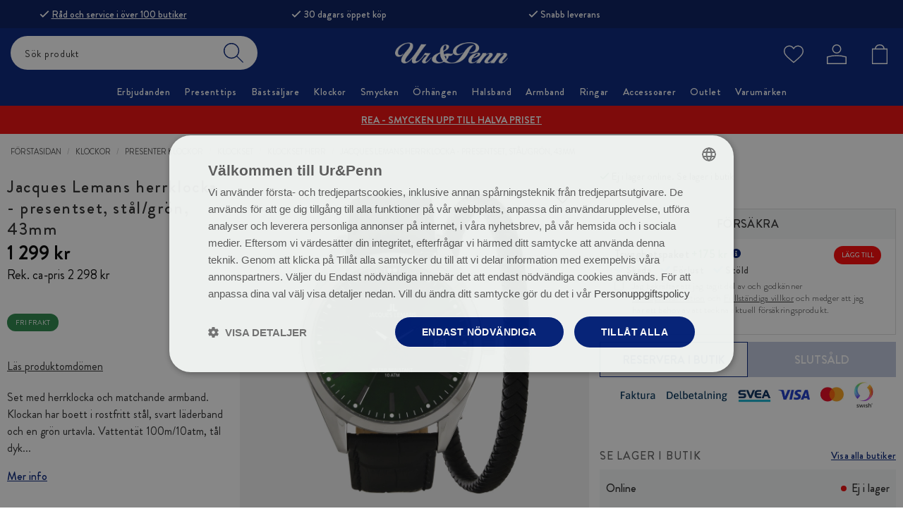

--- FILE ---
content_type: text/css
request_url: https://uropenn.se/static/d10afdc94b122b3f5b5dd999df052ff2ebfff61384a6095ee14e38878858f859/template/uropenn_live/temp/.build.css
body_size: 66661
content:
/*! normalize-scss | MIT/GPLv2 License | bit.ly/normalize-scss */html{font-family:sans-serif;line-height:1.15;-ms-text-size-adjust:100%;-webkit-text-size-adjust:100%}body{margin:0}article,aside,footer,header,nav,section{display:block}h1{font-size:2em;margin:0.67em 0}figcaption,figure{display:block}figure{margin:1em 40px}hr{box-sizing:content-box;height:0;overflow:visible}main{display:block}pre{font-family:monospace, monospace;font-size:1em}a{background-color:transparent;-webkit-text-decoration-skip:objects}a:active,a:hover{outline-width:0}abbr[title]{border-bottom:none;text-decoration:underline;text-decoration:underline dotted}b,strong{font-weight:inherit}b,strong{font-weight:bolder}code,kbd,samp{font-family:monospace, monospace;font-size:1em}dfn{font-style:italic}mark{background-color:#ff0;color:#000}small{font-size:80%}sub,sup{font-size:75%;line-height:0;position:relative;vertical-align:baseline}sub{bottom:-0.25em}sup{top:-0.5em}audio,video{display:inline-block}audio:not([controls]){display:none;height:0}img{border-style:none}svg:not(:root){overflow:hidden}button,input,optgroup,select,textarea{font-family:sans-serif;font-size:100%;line-height:1.15;margin:0}button{overflow:visible}button,select{text-transform:none}button,html [type="button"],[type="reset"],[type="submit"]{-webkit-appearance:button}button::-moz-focus-inner,[type="button"]::-moz-focus-inner,[type="reset"]::-moz-focus-inner,[type="submit"]::-moz-focus-inner{border-style:none;padding:0}button:-moz-focusring,[type="button"]:-moz-focusring,[type="reset"]:-moz-focusring,[type="submit"]:-moz-focusring{outline:1px dotted ButtonText}input{overflow:visible}[type="checkbox"],[type="radio"]{box-sizing:border-box;padding:0}[type="number"]::-webkit-inner-spin-button,[type="number"]::-webkit-outer-spin-button{height:auto}[type="search"]{-webkit-appearance:textfield;outline-offset:-2px}[type="search"]::-webkit-search-cancel-button,[type="search"]::-webkit-search-decoration{-webkit-appearance:none}::-webkit-file-upload-button{-webkit-appearance:button;font:inherit}fieldset{border:1px solid #c0c0c0;margin:0 2px;padding:0.35em 0.625em 0.75em}legend{box-sizing:border-box;display:table;max-width:100%;padding:0;color:inherit;white-space:normal}progress{display:inline-block;vertical-align:baseline}textarea{overflow:auto}details{display:block}summary{display:list-item}menu{display:block}canvas{display:inline-block}template{display:none}[hidden]{display:none}.foundation-mq{font-family:"small=0em&medium=40em&large=64em&xlarge=81.25em&xxlarge=90em"}html{box-sizing:border-box;font-size:100%}*,*::before,*::after{box-sizing:inherit}body{margin:0;padding:0;background:#fff;font-family:"BrandonGrotesque",sans-serif;font-weight:normal;line-height:1.5;color:#282828;-webkit-font-smoothing:antialiased;-moz-osx-font-smoothing:grayscale}img{display:inline-block;vertical-align:middle;max-width:100%;height:auto;-ms-interpolation-mode:bicubic}textarea{height:auto;min-height:50px;border-radius:0}select{box-sizing:border-box;width:100%;border-radius:0}.map_canvas img,.map_canvas embed,.map_canvas object,.mqa-display img,.mqa-display embed,.mqa-display object{max-width:none !important}button{padding:0;appearance:none;border:0;border-radius:0;background:transparent;line-height:1;cursor:auto}[data-whatinput='mouse'] button{outline:0}pre{overflow:auto}button,input,optgroup,select,textarea{font-family:inherit}.is-visible{display:block !important}.is-hidden{display:none !important}.row{max-width:81.25rem;margin-right:auto;margin-left:auto}.row::before,.row::after{display:table;content:' '}.row::after{clear:both}.row.collapse>.column,.row.collapse>.columns{padding-right:0;padding-left:0}.row .row{margin-right:-.3125rem;margin-left:-.3125rem}@media print,screen and (min-width: 40em){.row .row{margin-right:-.625rem;margin-left:-.625rem}}@media print,screen and (min-width: 64em){.row .row{margin-right:-.625rem;margin-left:-.625rem}}@media screen and (min-width: 81.25em){.row .row{margin-right:-.625rem;margin-left:-.625rem}}@media screen and (min-width: 90em){.row .row{margin-right:-.625rem;margin-left:-.625rem}}.row .row.collapse{margin-right:0;margin-left:0}.row.expanded{max-width:none}.row.expanded .row{margin-right:auto;margin-left:auto}.row:not(.expanded) .row{max-width:none}.row.gutter-small>.column,.row.gutter-small>.columns{padding-right:.3125rem;padding-left:.3125rem}.row.gutter-medium>.column,.row.gutter-medium>.columns{padding-right:.625rem;padding-left:.625rem}.column,.columns{width:100%;float:left;padding-right:.3125rem;padding-left:.3125rem}@media print,screen and (min-width: 40em){.column,.columns{padding-right:.625rem;padding-left:.625rem}}.column:last-child:not(:first-child),.columns:last-child:not(:first-child){float:right}.column.end:last-child:last-child,.end.columns:last-child:last-child{float:left}.column.row.row,.row.row.columns{float:none}.row .column.row.row,.row .row.row.columns{margin-right:0;margin-left:0;padding-right:0;padding-left:0}.small-1{width:8.33333%}.small-push-1{position:relative;left:8.33333%}.small-pull-1{position:relative;left:-8.33333%}.small-offset-0{margin-left:0%}.small-2{width:16.66667%}.small-push-2{position:relative;left:16.66667%}.small-pull-2{position:relative;left:-16.66667%}.small-offset-1{margin-left:8.33333%}.small-3{width:25%}.small-push-3{position:relative;left:25%}.small-pull-3{position:relative;left:-25%}.small-offset-2{margin-left:16.66667%}.small-4{width:33.33333%}.small-push-4{position:relative;left:33.33333%}.small-pull-4{position:relative;left:-33.33333%}.small-offset-3{margin-left:25%}.small-5{width:41.66667%}.small-push-5{position:relative;left:41.66667%}.small-pull-5{position:relative;left:-41.66667%}.small-offset-4{margin-left:33.33333%}.small-6{width:50%}.small-push-6{position:relative;left:50%}.small-pull-6{position:relative;left:-50%}.small-offset-5{margin-left:41.66667%}.small-7{width:58.33333%}.small-push-7{position:relative;left:58.33333%}.small-pull-7{position:relative;left:-58.33333%}.small-offset-6{margin-left:50%}.small-8{width:66.66667%}.small-push-8{position:relative;left:66.66667%}.small-pull-8{position:relative;left:-66.66667%}.small-offset-7{margin-left:58.33333%}.small-9{width:75%}.small-push-9{position:relative;left:75%}.small-pull-9{position:relative;left:-75%}.small-offset-8{margin-left:66.66667%}.small-10{width:83.33333%}.small-push-10{position:relative;left:83.33333%}.small-pull-10{position:relative;left:-83.33333%}.small-offset-9{margin-left:75%}.small-11{width:91.66667%}.small-push-11{position:relative;left:91.66667%}.small-pull-11{position:relative;left:-91.66667%}.small-offset-10{margin-left:83.33333%}.small-12{width:100%}.small-offset-11{margin-left:91.66667%}.small-up-1>.column,.small-up-1>.columns{float:left;width:100%}.small-up-1>.column:nth-of-type(1n),.small-up-1>.columns:nth-of-type(1n){clear:none}.small-up-1>.column:nth-of-type(1n+1),.small-up-1>.columns:nth-of-type(1n+1){clear:both}.small-up-1>.column:last-child,.small-up-1>.columns:last-child{float:left}.small-up-2>.column,.small-up-2>.columns{float:left;width:50%}.small-up-2>.column:nth-of-type(1n),.small-up-2>.columns:nth-of-type(1n){clear:none}.small-up-2>.column:nth-of-type(2n+1),.small-up-2>.columns:nth-of-type(2n+1){clear:both}.small-up-2>.column:last-child,.small-up-2>.columns:last-child{float:left}.small-up-3>.column,.small-up-3>.columns{float:left;width:33.33333%}.small-up-3>.column:nth-of-type(1n),.small-up-3>.columns:nth-of-type(1n){clear:none}.small-up-3>.column:nth-of-type(3n+1),.small-up-3>.columns:nth-of-type(3n+1){clear:both}.small-up-3>.column:last-child,.small-up-3>.columns:last-child{float:left}.small-up-4>.column,.small-up-4>.columns{float:left;width:25%}.small-up-4>.column:nth-of-type(1n),.small-up-4>.columns:nth-of-type(1n){clear:none}.small-up-4>.column:nth-of-type(4n+1),.small-up-4>.columns:nth-of-type(4n+1){clear:both}.small-up-4>.column:last-child,.small-up-4>.columns:last-child{float:left}.small-up-5>.column,.small-up-5>.columns{float:left;width:20%}.small-up-5>.column:nth-of-type(1n),.small-up-5>.columns:nth-of-type(1n){clear:none}.small-up-5>.column:nth-of-type(5n+1),.small-up-5>.columns:nth-of-type(5n+1){clear:both}.small-up-5>.column:last-child,.small-up-5>.columns:last-child{float:left}.small-up-6>.column,.small-up-6>.columns{float:left;width:16.66667%}.small-up-6>.column:nth-of-type(1n),.small-up-6>.columns:nth-of-type(1n){clear:none}.small-up-6>.column:nth-of-type(6n+1),.small-up-6>.columns:nth-of-type(6n+1){clear:both}.small-up-6>.column:last-child,.small-up-6>.columns:last-child{float:left}.small-up-7>.column,.small-up-7>.columns{float:left;width:14.28571%}.small-up-7>.column:nth-of-type(1n),.small-up-7>.columns:nth-of-type(1n){clear:none}.small-up-7>.column:nth-of-type(7n+1),.small-up-7>.columns:nth-of-type(7n+1){clear:both}.small-up-7>.column:last-child,.small-up-7>.columns:last-child{float:left}.small-up-8>.column,.small-up-8>.columns{float:left;width:12.5%}.small-up-8>.column:nth-of-type(1n),.small-up-8>.columns:nth-of-type(1n){clear:none}.small-up-8>.column:nth-of-type(8n+1),.small-up-8>.columns:nth-of-type(8n+1){clear:both}.small-up-8>.column:last-child,.small-up-8>.columns:last-child{float:left}.small-collapse>.column,.small-collapse>.columns{padding-right:0;padding-left:0}.small-collapse .row{margin-right:0;margin-left:0}.expanded.row .small-collapse.row{margin-right:0;margin-left:0}.small-uncollapse>.column,.small-uncollapse>.columns{padding-right:.3125rem;padding-left:.3125rem}.small-centered{margin-right:auto;margin-left:auto}.small-centered,.small-centered:last-child:not(:first-child){float:none;clear:both}.small-uncentered,.small-push-0,.small-pull-0{position:static;float:left;margin-right:0;margin-left:0}@media print,screen and (min-width: 40em){.medium-1{width:8.33333%}.medium-push-1{position:relative;left:8.33333%}.medium-pull-1{position:relative;left:-8.33333%}.medium-offset-0{margin-left:0%}.medium-2{width:16.66667%}.medium-push-2{position:relative;left:16.66667%}.medium-pull-2{position:relative;left:-16.66667%}.medium-offset-1{margin-left:8.33333%}.medium-3{width:25%}.medium-push-3{position:relative;left:25%}.medium-pull-3{position:relative;left:-25%}.medium-offset-2{margin-left:16.66667%}.medium-4{width:33.33333%}.medium-push-4{position:relative;left:33.33333%}.medium-pull-4{position:relative;left:-33.33333%}.medium-offset-3{margin-left:25%}.medium-5{width:41.66667%}.medium-push-5{position:relative;left:41.66667%}.medium-pull-5{position:relative;left:-41.66667%}.medium-offset-4{margin-left:33.33333%}.medium-6{width:50%}.medium-push-6{position:relative;left:50%}.medium-pull-6{position:relative;left:-50%}.medium-offset-5{margin-left:41.66667%}.medium-7{width:58.33333%}.medium-push-7{position:relative;left:58.33333%}.medium-pull-7{position:relative;left:-58.33333%}.medium-offset-6{margin-left:50%}.medium-8{width:66.66667%}.medium-push-8{position:relative;left:66.66667%}.medium-pull-8{position:relative;left:-66.66667%}.medium-offset-7{margin-left:58.33333%}.medium-9{width:75%}.medium-push-9{position:relative;left:75%}.medium-pull-9{position:relative;left:-75%}.medium-offset-8{margin-left:66.66667%}.medium-10{width:83.33333%}.medium-push-10{position:relative;left:83.33333%}.medium-pull-10{position:relative;left:-83.33333%}.medium-offset-9{margin-left:75%}.medium-11{width:91.66667%}.medium-push-11{position:relative;left:91.66667%}.medium-pull-11{position:relative;left:-91.66667%}.medium-offset-10{margin-left:83.33333%}.medium-12{width:100%}.medium-offset-11{margin-left:91.66667%}.medium-up-1>.column,.medium-up-1>.columns{float:left;width:100%}.medium-up-1>.column:nth-of-type(1n),.medium-up-1>.columns:nth-of-type(1n){clear:none}.medium-up-1>.column:nth-of-type(1n+1),.medium-up-1>.columns:nth-of-type(1n+1){clear:both}.medium-up-1>.column:last-child,.medium-up-1>.columns:last-child{float:left}.medium-up-2>.column,.medium-up-2>.columns{float:left;width:50%}.medium-up-2>.column:nth-of-type(1n),.medium-up-2>.columns:nth-of-type(1n){clear:none}.medium-up-2>.column:nth-of-type(2n+1),.medium-up-2>.columns:nth-of-type(2n+1){clear:both}.medium-up-2>.column:last-child,.medium-up-2>.columns:last-child{float:left}.medium-up-3>.column,.medium-up-3>.columns{float:left;width:33.33333%}.medium-up-3>.column:nth-of-type(1n),.medium-up-3>.columns:nth-of-type(1n){clear:none}.medium-up-3>.column:nth-of-type(3n+1),.medium-up-3>.columns:nth-of-type(3n+1){clear:both}.medium-up-3>.column:last-child,.medium-up-3>.columns:last-child{float:left}.medium-up-4>.column,.medium-up-4>.columns{float:left;width:25%}.medium-up-4>.column:nth-of-type(1n),.medium-up-4>.columns:nth-of-type(1n){clear:none}.medium-up-4>.column:nth-of-type(4n+1),.medium-up-4>.columns:nth-of-type(4n+1){clear:both}.medium-up-4>.column:last-child,.medium-up-4>.columns:last-child{float:left}.medium-up-5>.column,.medium-up-5>.columns{float:left;width:20%}.medium-up-5>.column:nth-of-type(1n),.medium-up-5>.columns:nth-of-type(1n){clear:none}.medium-up-5>.column:nth-of-type(5n+1),.medium-up-5>.columns:nth-of-type(5n+1){clear:both}.medium-up-5>.column:last-child,.medium-up-5>.columns:last-child{float:left}.medium-up-6>.column,.medium-up-6>.columns{float:left;width:16.66667%}.medium-up-6>.column:nth-of-type(1n),.medium-up-6>.columns:nth-of-type(1n){clear:none}.medium-up-6>.column:nth-of-type(6n+1),.medium-up-6>.columns:nth-of-type(6n+1){clear:both}.medium-up-6>.column:last-child,.medium-up-6>.columns:last-child{float:left}.medium-up-7>.column,.medium-up-7>.columns{float:left;width:14.28571%}.medium-up-7>.column:nth-of-type(1n),.medium-up-7>.columns:nth-of-type(1n){clear:none}.medium-up-7>.column:nth-of-type(7n+1),.medium-up-7>.columns:nth-of-type(7n+1){clear:both}.medium-up-7>.column:last-child,.medium-up-7>.columns:last-child{float:left}.medium-up-8>.column,.medium-up-8>.columns{float:left;width:12.5%}.medium-up-8>.column:nth-of-type(1n),.medium-up-8>.columns:nth-of-type(1n){clear:none}.medium-up-8>.column:nth-of-type(8n+1),.medium-up-8>.columns:nth-of-type(8n+1){clear:both}.medium-up-8>.column:last-child,.medium-up-8>.columns:last-child{float:left}.medium-collapse>.column,.medium-collapse>.columns{padding-right:0;padding-left:0}.medium-collapse .row{margin-right:0;margin-left:0}.expanded.row .medium-collapse.row{margin-right:0;margin-left:0}.medium-uncollapse>.column,.medium-uncollapse>.columns{padding-right:.625rem;padding-left:.625rem}.medium-centered{margin-right:auto;margin-left:auto}.medium-centered,.medium-centered:last-child:not(:first-child){float:none;clear:both}.medium-uncentered,.medium-push-0,.medium-pull-0{position:static;float:left;margin-right:0;margin-left:0}}@media print,screen and (min-width: 64em){.large-1{width:8.33333%}.large-push-1{position:relative;left:8.33333%}.large-pull-1{position:relative;left:-8.33333%}.large-offset-0{margin-left:0%}.large-2{width:16.66667%}.large-push-2{position:relative;left:16.66667%}.large-pull-2{position:relative;left:-16.66667%}.large-offset-1{margin-left:8.33333%}.large-3{width:25%}.large-push-3{position:relative;left:25%}.large-pull-3{position:relative;left:-25%}.large-offset-2{margin-left:16.66667%}.large-4{width:33.33333%}.large-push-4{position:relative;left:33.33333%}.large-pull-4{position:relative;left:-33.33333%}.large-offset-3{margin-left:25%}.large-5{width:41.66667%}.large-push-5{position:relative;left:41.66667%}.large-pull-5{position:relative;left:-41.66667%}.large-offset-4{margin-left:33.33333%}.large-6{width:50%}.large-push-6{position:relative;left:50%}.large-pull-6{position:relative;left:-50%}.large-offset-5{margin-left:41.66667%}.large-7{width:58.33333%}.large-push-7{position:relative;left:58.33333%}.large-pull-7{position:relative;left:-58.33333%}.large-offset-6{margin-left:50%}.large-8{width:66.66667%}.large-push-8{position:relative;left:66.66667%}.large-pull-8{position:relative;left:-66.66667%}.large-offset-7{margin-left:58.33333%}.large-9{width:75%}.large-push-9{position:relative;left:75%}.large-pull-9{position:relative;left:-75%}.large-offset-8{margin-left:66.66667%}.large-10{width:83.33333%}.large-push-10{position:relative;left:83.33333%}.large-pull-10{position:relative;left:-83.33333%}.large-offset-9{margin-left:75%}.large-11{width:91.66667%}.large-push-11{position:relative;left:91.66667%}.large-pull-11{position:relative;left:-91.66667%}.large-offset-10{margin-left:83.33333%}.large-12{width:100%}.large-offset-11{margin-left:91.66667%}.large-up-1>.column,.large-up-1>.columns{float:left;width:100%}.large-up-1>.column:nth-of-type(1n),.large-up-1>.columns:nth-of-type(1n){clear:none}.large-up-1>.column:nth-of-type(1n+1),.large-up-1>.columns:nth-of-type(1n+1){clear:both}.large-up-1>.column:last-child,.large-up-1>.columns:last-child{float:left}.large-up-2>.column,.large-up-2>.columns{float:left;width:50%}.large-up-2>.column:nth-of-type(1n),.large-up-2>.columns:nth-of-type(1n){clear:none}.large-up-2>.column:nth-of-type(2n+1),.large-up-2>.columns:nth-of-type(2n+1){clear:both}.large-up-2>.column:last-child,.large-up-2>.columns:last-child{float:left}.large-up-3>.column,.large-up-3>.columns{float:left;width:33.33333%}.large-up-3>.column:nth-of-type(1n),.large-up-3>.columns:nth-of-type(1n){clear:none}.large-up-3>.column:nth-of-type(3n+1),.large-up-3>.columns:nth-of-type(3n+1){clear:both}.large-up-3>.column:last-child,.large-up-3>.columns:last-child{float:left}.large-up-4>.column,.large-up-4>.columns{float:left;width:25%}.large-up-4>.column:nth-of-type(1n),.large-up-4>.columns:nth-of-type(1n){clear:none}.large-up-4>.column:nth-of-type(4n+1),.large-up-4>.columns:nth-of-type(4n+1){clear:both}.large-up-4>.column:last-child,.large-up-4>.columns:last-child{float:left}.large-up-5>.column,.large-up-5>.columns{float:left;width:20%}.large-up-5>.column:nth-of-type(1n),.large-up-5>.columns:nth-of-type(1n){clear:none}.large-up-5>.column:nth-of-type(5n+1),.large-up-5>.columns:nth-of-type(5n+1){clear:both}.large-up-5>.column:last-child,.large-up-5>.columns:last-child{float:left}.large-up-6>.column,.large-up-6>.columns{float:left;width:16.66667%}.large-up-6>.column:nth-of-type(1n),.large-up-6>.columns:nth-of-type(1n){clear:none}.large-up-6>.column:nth-of-type(6n+1),.large-up-6>.columns:nth-of-type(6n+1){clear:both}.large-up-6>.column:last-child,.large-up-6>.columns:last-child{float:left}.large-up-7>.column,.large-up-7>.columns{float:left;width:14.28571%}.large-up-7>.column:nth-of-type(1n),.large-up-7>.columns:nth-of-type(1n){clear:none}.large-up-7>.column:nth-of-type(7n+1),.large-up-7>.columns:nth-of-type(7n+1){clear:both}.large-up-7>.column:last-child,.large-up-7>.columns:last-child{float:left}.large-up-8>.column,.large-up-8>.columns{float:left;width:12.5%}.large-up-8>.column:nth-of-type(1n),.large-up-8>.columns:nth-of-type(1n){clear:none}.large-up-8>.column:nth-of-type(8n+1),.large-up-8>.columns:nth-of-type(8n+1){clear:both}.large-up-8>.column:last-child,.large-up-8>.columns:last-child{float:left}.large-collapse>.column,.large-collapse>.columns{padding-right:0;padding-left:0}.large-collapse .row{margin-right:0;margin-left:0}.expanded.row .large-collapse.row{margin-right:0;margin-left:0}.large-uncollapse>.column,.large-uncollapse>.columns{padding-right:.625rem;padding-left:.625rem}.large-centered{margin-right:auto;margin-left:auto}.large-centered,.large-centered:last-child:not(:first-child){float:none;clear:both}.large-uncentered,.large-push-0,.large-pull-0{position:static;float:left;margin-right:0;margin-left:0}}@media screen and (min-width: 81.25em){.xlarge-1{width:8.33333%}.xlarge-push-1{position:relative;left:8.33333%}.xlarge-pull-1{position:relative;left:-8.33333%}.xlarge-offset-0{margin-left:0%}.xlarge-2{width:16.66667%}.xlarge-push-2{position:relative;left:16.66667%}.xlarge-pull-2{position:relative;left:-16.66667%}.xlarge-offset-1{margin-left:8.33333%}.xlarge-3{width:25%}.xlarge-push-3{position:relative;left:25%}.xlarge-pull-3{position:relative;left:-25%}.xlarge-offset-2{margin-left:16.66667%}.xlarge-4{width:33.33333%}.xlarge-push-4{position:relative;left:33.33333%}.xlarge-pull-4{position:relative;left:-33.33333%}.xlarge-offset-3{margin-left:25%}.xlarge-5{width:41.66667%}.xlarge-push-5{position:relative;left:41.66667%}.xlarge-pull-5{position:relative;left:-41.66667%}.xlarge-offset-4{margin-left:33.33333%}.xlarge-6{width:50%}.xlarge-push-6{position:relative;left:50%}.xlarge-pull-6{position:relative;left:-50%}.xlarge-offset-5{margin-left:41.66667%}.xlarge-7{width:58.33333%}.xlarge-push-7{position:relative;left:58.33333%}.xlarge-pull-7{position:relative;left:-58.33333%}.xlarge-offset-6{margin-left:50%}.xlarge-8{width:66.66667%}.xlarge-push-8{position:relative;left:66.66667%}.xlarge-pull-8{position:relative;left:-66.66667%}.xlarge-offset-7{margin-left:58.33333%}.xlarge-9{width:75%}.xlarge-push-9{position:relative;left:75%}.xlarge-pull-9{position:relative;left:-75%}.xlarge-offset-8{margin-left:66.66667%}.xlarge-10{width:83.33333%}.xlarge-push-10{position:relative;left:83.33333%}.xlarge-pull-10{position:relative;left:-83.33333%}.xlarge-offset-9{margin-left:75%}.xlarge-11{width:91.66667%}.xlarge-push-11{position:relative;left:91.66667%}.xlarge-pull-11{position:relative;left:-91.66667%}.xlarge-offset-10{margin-left:83.33333%}.xlarge-12{width:100%}.xlarge-offset-11{margin-left:91.66667%}.xlarge-up-1>.column,.xlarge-up-1>.columns{float:left;width:100%}.xlarge-up-1>.column:nth-of-type(1n),.xlarge-up-1>.columns:nth-of-type(1n){clear:none}.xlarge-up-1>.column:nth-of-type(1n+1),.xlarge-up-1>.columns:nth-of-type(1n+1){clear:both}.xlarge-up-1>.column:last-child,.xlarge-up-1>.columns:last-child{float:left}.xlarge-up-2>.column,.xlarge-up-2>.columns{float:left;width:50%}.xlarge-up-2>.column:nth-of-type(1n),.xlarge-up-2>.columns:nth-of-type(1n){clear:none}.xlarge-up-2>.column:nth-of-type(2n+1),.xlarge-up-2>.columns:nth-of-type(2n+1){clear:both}.xlarge-up-2>.column:last-child,.xlarge-up-2>.columns:last-child{float:left}.xlarge-up-3>.column,.xlarge-up-3>.columns{float:left;width:33.33333%}.xlarge-up-3>.column:nth-of-type(1n),.xlarge-up-3>.columns:nth-of-type(1n){clear:none}.xlarge-up-3>.column:nth-of-type(3n+1),.xlarge-up-3>.columns:nth-of-type(3n+1){clear:both}.xlarge-up-3>.column:last-child,.xlarge-up-3>.columns:last-child{float:left}.xlarge-up-4>.column,.xlarge-up-4>.columns{float:left;width:25%}.xlarge-up-4>.column:nth-of-type(1n),.xlarge-up-4>.columns:nth-of-type(1n){clear:none}.xlarge-up-4>.column:nth-of-type(4n+1),.xlarge-up-4>.columns:nth-of-type(4n+1){clear:both}.xlarge-up-4>.column:last-child,.xlarge-up-4>.columns:last-child{float:left}.xlarge-up-5>.column,.xlarge-up-5>.columns{float:left;width:20%}.xlarge-up-5>.column:nth-of-type(1n),.xlarge-up-5>.columns:nth-of-type(1n){clear:none}.xlarge-up-5>.column:nth-of-type(5n+1),.xlarge-up-5>.columns:nth-of-type(5n+1){clear:both}.xlarge-up-5>.column:last-child,.xlarge-up-5>.columns:last-child{float:left}.xlarge-up-6>.column,.xlarge-up-6>.columns{float:left;width:16.66667%}.xlarge-up-6>.column:nth-of-type(1n),.xlarge-up-6>.columns:nth-of-type(1n){clear:none}.xlarge-up-6>.column:nth-of-type(6n+1),.xlarge-up-6>.columns:nth-of-type(6n+1){clear:both}.xlarge-up-6>.column:last-child,.xlarge-up-6>.columns:last-child{float:left}.xlarge-up-7>.column,.xlarge-up-7>.columns{float:left;width:14.28571%}.xlarge-up-7>.column:nth-of-type(1n),.xlarge-up-7>.columns:nth-of-type(1n){clear:none}.xlarge-up-7>.column:nth-of-type(7n+1),.xlarge-up-7>.columns:nth-of-type(7n+1){clear:both}.xlarge-up-7>.column:last-child,.xlarge-up-7>.columns:last-child{float:left}.xlarge-up-8>.column,.xlarge-up-8>.columns{float:left;width:12.5%}.xlarge-up-8>.column:nth-of-type(1n),.xlarge-up-8>.columns:nth-of-type(1n){clear:none}.xlarge-up-8>.column:nth-of-type(8n+1),.xlarge-up-8>.columns:nth-of-type(8n+1){clear:both}.xlarge-up-8>.column:last-child,.xlarge-up-8>.columns:last-child{float:left}.xlarge-collapse>.column,.xlarge-collapse>.columns{padding-right:0;padding-left:0}.xlarge-collapse .row{margin-right:0;margin-left:0}.expanded.row .xlarge-collapse.row{margin-right:0;margin-left:0}.xlarge-uncollapse>.column,.xlarge-uncollapse>.columns{padding-right:.625rem;padding-left:.625rem}.xlarge-centered{margin-right:auto;margin-left:auto}.xlarge-centered,.xlarge-centered:last-child:not(:first-child){float:none;clear:both}.xlarge-uncentered,.xlarge-push-0,.xlarge-pull-0{position:static;float:left;margin-right:0;margin-left:0}}@media screen and (min-width: 90em){.xxlarge-1{width:8.33333%}.xxlarge-push-1{position:relative;left:8.33333%}.xxlarge-pull-1{position:relative;left:-8.33333%}.xxlarge-offset-0{margin-left:0%}.xxlarge-2{width:16.66667%}.xxlarge-push-2{position:relative;left:16.66667%}.xxlarge-pull-2{position:relative;left:-16.66667%}.xxlarge-offset-1{margin-left:8.33333%}.xxlarge-3{width:25%}.xxlarge-push-3{position:relative;left:25%}.xxlarge-pull-3{position:relative;left:-25%}.xxlarge-offset-2{margin-left:16.66667%}.xxlarge-4{width:33.33333%}.xxlarge-push-4{position:relative;left:33.33333%}.xxlarge-pull-4{position:relative;left:-33.33333%}.xxlarge-offset-3{margin-left:25%}.xxlarge-5{width:41.66667%}.xxlarge-push-5{position:relative;left:41.66667%}.xxlarge-pull-5{position:relative;left:-41.66667%}.xxlarge-offset-4{margin-left:33.33333%}.xxlarge-6{width:50%}.xxlarge-push-6{position:relative;left:50%}.xxlarge-pull-6{position:relative;left:-50%}.xxlarge-offset-5{margin-left:41.66667%}.xxlarge-7{width:58.33333%}.xxlarge-push-7{position:relative;left:58.33333%}.xxlarge-pull-7{position:relative;left:-58.33333%}.xxlarge-offset-6{margin-left:50%}.xxlarge-8{width:66.66667%}.xxlarge-push-8{position:relative;left:66.66667%}.xxlarge-pull-8{position:relative;left:-66.66667%}.xxlarge-offset-7{margin-left:58.33333%}.xxlarge-9{width:75%}.xxlarge-push-9{position:relative;left:75%}.xxlarge-pull-9{position:relative;left:-75%}.xxlarge-offset-8{margin-left:66.66667%}.xxlarge-10{width:83.33333%}.xxlarge-push-10{position:relative;left:83.33333%}.xxlarge-pull-10{position:relative;left:-83.33333%}.xxlarge-offset-9{margin-left:75%}.xxlarge-11{width:91.66667%}.xxlarge-push-11{position:relative;left:91.66667%}.xxlarge-pull-11{position:relative;left:-91.66667%}.xxlarge-offset-10{margin-left:83.33333%}.xxlarge-12{width:100%}.xxlarge-offset-11{margin-left:91.66667%}.xxlarge-up-1>.column,.xxlarge-up-1>.columns{float:left;width:100%}.xxlarge-up-1>.column:nth-of-type(1n),.xxlarge-up-1>.columns:nth-of-type(1n){clear:none}.xxlarge-up-1>.column:nth-of-type(1n+1),.xxlarge-up-1>.columns:nth-of-type(1n+1){clear:both}.xxlarge-up-1>.column:last-child,.xxlarge-up-1>.columns:last-child{float:left}.xxlarge-up-2>.column,.xxlarge-up-2>.columns{float:left;width:50%}.xxlarge-up-2>.column:nth-of-type(1n),.xxlarge-up-2>.columns:nth-of-type(1n){clear:none}.xxlarge-up-2>.column:nth-of-type(2n+1),.xxlarge-up-2>.columns:nth-of-type(2n+1){clear:both}.xxlarge-up-2>.column:last-child,.xxlarge-up-2>.columns:last-child{float:left}.xxlarge-up-3>.column,.xxlarge-up-3>.columns{float:left;width:33.33333%}.xxlarge-up-3>.column:nth-of-type(1n),.xxlarge-up-3>.columns:nth-of-type(1n){clear:none}.xxlarge-up-3>.column:nth-of-type(3n+1),.xxlarge-up-3>.columns:nth-of-type(3n+1){clear:both}.xxlarge-up-3>.column:last-child,.xxlarge-up-3>.columns:last-child{float:left}.xxlarge-up-4>.column,.xxlarge-up-4>.columns{float:left;width:25%}.xxlarge-up-4>.column:nth-of-type(1n),.xxlarge-up-4>.columns:nth-of-type(1n){clear:none}.xxlarge-up-4>.column:nth-of-type(4n+1),.xxlarge-up-4>.columns:nth-of-type(4n+1){clear:both}.xxlarge-up-4>.column:last-child,.xxlarge-up-4>.columns:last-child{float:left}.xxlarge-up-5>.column,.xxlarge-up-5>.columns{float:left;width:20%}.xxlarge-up-5>.column:nth-of-type(1n),.xxlarge-up-5>.columns:nth-of-type(1n){clear:none}.xxlarge-up-5>.column:nth-of-type(5n+1),.xxlarge-up-5>.columns:nth-of-type(5n+1){clear:both}.xxlarge-up-5>.column:last-child,.xxlarge-up-5>.columns:last-child{float:left}.xxlarge-up-6>.column,.xxlarge-up-6>.columns{float:left;width:16.66667%}.xxlarge-up-6>.column:nth-of-type(1n),.xxlarge-up-6>.columns:nth-of-type(1n){clear:none}.xxlarge-up-6>.column:nth-of-type(6n+1),.xxlarge-up-6>.columns:nth-of-type(6n+1){clear:both}.xxlarge-up-6>.column:last-child,.xxlarge-up-6>.columns:last-child{float:left}.xxlarge-up-7>.column,.xxlarge-up-7>.columns{float:left;width:14.28571%}.xxlarge-up-7>.column:nth-of-type(1n),.xxlarge-up-7>.columns:nth-of-type(1n){clear:none}.xxlarge-up-7>.column:nth-of-type(7n+1),.xxlarge-up-7>.columns:nth-of-type(7n+1){clear:both}.xxlarge-up-7>.column:last-child,.xxlarge-up-7>.columns:last-child{float:left}.xxlarge-up-8>.column,.xxlarge-up-8>.columns{float:left;width:12.5%}.xxlarge-up-8>.column:nth-of-type(1n),.xxlarge-up-8>.columns:nth-of-type(1n){clear:none}.xxlarge-up-8>.column:nth-of-type(8n+1),.xxlarge-up-8>.columns:nth-of-type(8n+1){clear:both}.xxlarge-up-8>.column:last-child,.xxlarge-up-8>.columns:last-child{float:left}.xxlarge-collapse>.column,.xxlarge-collapse>.columns{padding-right:0;padding-left:0}.xxlarge-collapse .row{margin-right:0;margin-left:0}.expanded.row .xxlarge-collapse.row{margin-right:0;margin-left:0}.xxlarge-uncollapse>.column,.xxlarge-uncollapse>.columns{padding-right:.625rem;padding-left:.625rem}.xxlarge-centered{margin-right:auto;margin-left:auto}.xxlarge-centered,.xxlarge-centered:last-child:not(:first-child){float:none;clear:both}.xxlarge-uncentered,.xxlarge-push-0,.xxlarge-pull-0{position:static;float:left;margin-right:0;margin-left:0}}.column-block{margin-bottom:.625rem}.column-block>:last-child{margin-bottom:0}@media print,screen and (min-width: 40em){.column-block{margin-bottom:1.25rem}.column-block>:last-child{margin-bottom:0}}div,dl,dt,dd,ul,ol,li,h1,h2,h3,h4,h5,h6,pre,form,p,blockquote,th,td{margin:0;padding:0}p{margin-bottom:1rem;font-size:inherit;line-height:1.5;text-rendering:optimizeLegibility}em,i{font-style:italic;line-height:inherit}strong,b{font-weight:normal;line-height:inherit}small{font-size:80%;line-height:inherit}h1,.h1,h2,.h2,h3,.h3,h4,.h4,h5,.h5,h6,.h6{font-family:"BrandonGrotesque",serif;font-style:normal;font-weight:normal;color:inherit;text-rendering:optimizeLegibility}h1 small,.h1 small,h2 small,.h2 small,h3 small,.h3 small,h4 small,.h4 small,h5 small,.h5 small,h6 small,.h6 small{line-height:0;color:#d2d2d2}h1,.h1{font-size:1.5rem;line-height:1.4;margin-top:0;margin-bottom:.5rem}h2,.h2{font-size:1.25rem;line-height:1.4;margin-top:0;margin-bottom:.5rem}h3,.h3{font-size:1.1875rem;line-height:1.4;margin-top:0;margin-bottom:.5rem}h4,.h4{font-size:1.125rem;line-height:1.4;margin-top:0;margin-bottom:.5rem}h5,.h5{font-size:1.0625rem;line-height:1.4;margin-top:0;margin-bottom:.5rem}h6,.h6{font-size:1rem;line-height:1.4;margin-top:0;margin-bottom:.5rem}@media print,screen and (min-width: 40em){h1,.h1{font-size:3rem}h2,.h2{font-size:2.5rem}h3,.h3{font-size:1.9375rem}h4,.h4{font-size:1.5625rem}h5,.h5{font-size:1.25rem}h6,.h6{font-size:1rem}}a{line-height:inherit;color:#282828;text-decoration:none;cursor:pointer}a:hover,a:focus{color:#222}a img{border:0}hr{clear:both;max-width:81.25rem;height:0;margin:1.25rem auto;border-top:0;border-right:0;border-bottom:2px solid #f6f7f8;border-left:0}ul,ol,dl{margin-bottom:1rem;list-style-position:outside;line-height:1.5}li{font-size:inherit}ul{margin-left:1.25rem;list-style-type:disc}ol{margin-left:1.25rem}ul ul,ul ol,ol ul,ol ol{margin-left:1.25rem;margin-bottom:0}dl{margin-bottom:1rem}dl dt{margin-bottom:.3rem;font-weight:normal}blockquote{margin:0 0 1rem;padding:.5625rem 1.25rem 0 1.1875rem;border-left:1px solid #d2d2d2}blockquote,blockquote p{line-height:1.5;color:#424242}cite{display:block;font-size:.8125rem;color:#424242}cite:before{content:"— "}abbr,abbr[title]{border-bottom:1px dotted #0a0a0a;cursor:help;text-decoration:none}figure{margin:0}code{padding:.125rem .3125rem .0625rem;border:1px solid #d2d2d2;background-color:#f2f2f2;font-family:Consolas,"Liberation Mono",Courier,monospace;font-weight:normal;color:#0a0a0a}kbd{margin:0;padding:.125rem .25rem 0;background-color:#f2f2f2;font-family:Consolas,"Liberation Mono",Courier,monospace;color:#0a0a0a}.subheader{margin-top:.2rem;margin-bottom:.5rem;font-weight:normal;line-height:1.4;color:#424242}.lead{font-size:125%;line-height:1.6}.stat{font-size:2.5rem;line-height:1}p+.stat{margin-top:-1rem}ul.no-bullet,ol.no-bullet{margin-left:0;list-style:none}.text-left{text-align:left}.text-right{text-align:right}.text-center{text-align:center}.text-justify{text-align:justify}@media print,screen and (min-width: 40em){.medium-text-left{text-align:left}.medium-text-right{text-align:right}.medium-text-center{text-align:center}.medium-text-justify{text-align:justify}}@media print,screen and (min-width: 64em){.large-text-left{text-align:left}.large-text-right{text-align:right}.large-text-center{text-align:center}.large-text-justify{text-align:justify}}@media screen and (min-width: 81.25em){.xlarge-text-left{text-align:left}.xlarge-text-right{text-align:right}.xlarge-text-center{text-align:center}.xlarge-text-justify{text-align:justify}}@media screen and (min-width: 90em){.xxlarge-text-left{text-align:left}.xxlarge-text-right{text-align:right}.xxlarge-text-center{text-align:center}.xxlarge-text-justify{text-align:justify}}.show-for-print{display:none !important}@media print{*{background:transparent !important;box-shadow:none !important;color:black !important;text-shadow:none !important}.show-for-print{display:block !important}.hide-for-print{display:none !important}table.show-for-print{display:table !important}thead.show-for-print{display:table-header-group !important}tbody.show-for-print{display:table-row-group !important}tr.show-for-print{display:table-row !important}td.show-for-print{display:table-cell !important}th.show-for-print{display:table-cell !important}a,a:visited{text-decoration:underline}a[href]:after{content:" (" attr(href) ")"}.ir a:after,a[href^='javascript:']:after,a[href^='#']:after{content:''}abbr[title]:after{content:" (" attr(title) ")"}pre,blockquote{border:1px solid #424242;page-break-inside:avoid}thead{display:table-header-group}tr,img{page-break-inside:avoid}img{max-width:100% !important}@page{margin:0.5cm}p,h2,h3{orphans:3;widows:3}h2,h3{page-break-after:avoid}.print-break-inside{page-break-inside:auto}}[type='text'],[type='password'],[type='date'],[type='datetime'],[type='datetime-local'],[type='month'],[type='week'],[type='email'],[type='number'],[type='search'],[type='tel'],[type='time'],[type='url'],[type='color'],textarea{display:block;box-sizing:border-box;width:100%;height:2.7rem;margin:0 0 1rem;padding:.8125rem .875rem;border:1px solid #d2d2d2;border-radius:0;background-color:#fff;box-shadow:inset 0 0 1px 2px rgba(10,10,10,0.05);font-family:inherit;font-size:.875rem;font-weight:normal;line-height:1.3;color:#0a0a0a;transition:box-shadow 0.5s,border-color 0.25s ease-in-out;appearance:none}[type='text']:focus,[type='password']:focus,[type='date']:focus,[type='datetime']:focus,[type='datetime-local']:focus,[type='month']:focus,[type='week']:focus,[type='email']:focus,[type='number']:focus,[type='search']:focus,[type='tel']:focus,[type='time']:focus,[type='url']:focus,[type='color']:focus,textarea:focus{outline:none;border:2px solid #d2d2d2;background-color:#fff;box-shadow:inset 0 0 1px 2px #d2d2d2;transition:box-shadow 0.5s,border-color 0.25s ease-in-out}textarea{max-width:100%}textarea[rows]{height:auto}input::placeholder,textarea::placeholder{color:#424242}input:disabled,input[readonly],textarea:disabled,textarea[readonly]{background-color:#f2f2f2;cursor:not-allowed}[type='submit'],[type='button']{appearance:none;border-radius:0}input[type='search']{box-sizing:border-box}[type='file'],[type='checkbox'],[type='radio']{margin:0 0 1rem}[type='checkbox']+label,[type='radio']+label{display:inline-block;vertical-align:baseline;margin-left:.5rem;margin-right:1rem;margin-bottom:0}[type='checkbox']+label[for],[type='radio']+label[for]{cursor:pointer}label>[type='checkbox'],label>[type='radio']{margin-right:.5rem}[type='file']{width:100%}label{display:block;margin:0;font-size:.75rem;font-weight:normal;line-height:1.8;color:#0a0a0a}label.middle{margin:0 0 1rem;padding:.5625rem 0}.help-text{margin-top:-.5rem;font-size:.8125rem;font-style:italic;color:#0a0a0a}.input-group{display:table;width:100%;margin-bottom:1rem}.input-group>:first-child{border-radius:0 0 0 0}.input-group>:last-child>*{border-radius:0 0 0 0}.input-group-button a,.input-group-button input,.input-group-button button,.input-group-button label,.input-group-button,.input-group-field,.input-group-label{margin:0;white-space:nowrap;display:table-cell;vertical-align:middle}.input-group-label{padding:0 1rem;border:1px solid #d2d2d2;background:#f2f2f2;color:#0a0a0a;text-align:center;white-space:nowrap;width:1%;height:100%}.input-group-label:first-child{border-right:0}.input-group-label:last-child{border-left:0}.input-group-field{border-radius:0}.input-group-button{padding-top:0;padding-bottom:0;text-align:center;width:1%;height:100%}.input-group-button a,.input-group-button input,.input-group-button button,.input-group-button label{height:2.7rem;padding-top:0;padding-bottom:0;font-size:.875rem}.input-group .input-group-button{display:table-cell}fieldset{margin:0;padding:0;border:0}legend{max-width:100%;margin-bottom:.5rem}.fieldset{margin:1.125rem 0;padding:1.25rem;border:1px solid #d2d2d2}.fieldset legend{margin:0;margin-left:-.1875rem;padding:0 .1875rem}select{height:2.7rem;margin:0 0 1rem;padding:.8125rem .875rem;appearance:none;border:1px solid #d2d2d2;border-radius:0;background-color:#fff;font-family:inherit;font-size:.875rem;font-weight:normal;line-height:1.3;color:#0a0a0a;background-image:url("data:image/svg+xml;utf8,<svg xmlns='http://www.w3.org/2000/svg' version='1.1' width='32' height='24' viewBox='0 0 32 24'><polygon points='0,0 32,0 16,24' style='fill: rgb%2866, 66, 66%29'></polygon></svg>");background-origin:content-box;background-position:right -1rem center;background-repeat:no-repeat;background-size:9px 6px;padding-right:1.5rem;transition:box-shadow 0.5s,border-color 0.25s ease-in-out}@media screen and (min-width: 0\0){select{background-image:url("[data-uri]")}}select:focus{outline:none;border:2px solid #d2d2d2;background-color:#fff;box-shadow:inset 0 0 1px 2px #d2d2d2;transition:box-shadow 0.5s,border-color 0.25s ease-in-out}select:disabled{background-color:#f2f2f2;cursor:not-allowed}select::-ms-expand{display:none}select[multiple]{height:auto;background-image:none}.is-invalid-input:not(:focus){border-color:#ed0707;background-color:#fde6e6}.is-invalid-input:not(:focus)::placeholder{color:#ed0707}.is-invalid-label{color:#ed0707}.form-error{display:none;margin-top:-.5rem;margin-bottom:1rem;font-size:.75rem;font-weight:normal;color:#ed0707}.form-error.is-visible{display:block}.button{display:inline-block;vertical-align:middle;margin:0 0 1rem 0;font-family:inherit;padding:0.6em .7em;-webkit-appearance:none;border:1px solid transparent;border-radius:0;transition:background-color 0.25s ease-out,color 0.25s ease-out;font-size:0.9rem;line-height:1;text-align:center;cursor:pointer;background-color:#011f78;color:#fff}[data-whatinput='mouse'] .button{outline:0}.button:hover,.button:focus{background-color:#011a66;color:#fff}.button.tiny{font-size:.6rem}.button.small{font-size:.75rem}.button.large{font-size:1.25rem}.button.expanded{display:block;width:100%;margin-right:0;margin-left:0}.button.primary{background-color:#011f78;color:#fff}.button.primary:hover,.button.primary:focus{background-color:#011960;color:#fff}.button.secondary{background-color:#f6f7f8;color:#0a0a0a}.button.secondary:hover,.button.secondary:focus{background-color:#bec6cd;color:#0a0a0a}.button.success{background-color:#5DB87C;color:#0a0a0a}.button.success:hover,.button.success:focus{background-color:#449a61;color:#0a0a0a}.button.warning{background-color:#f5dd3d;color:#0a0a0a}.button.warning:hover,.button.warning:focus{background-color:#e9cc0c;color:#0a0a0a}.button.alert{background-color:#ed0707;color:#fff}.button.alert:hover,.button.alert:focus{background-color:#be0606;color:#fff}.button.light{background-color:#fff;color:#0a0a0a}.button.light:hover,.button.light:focus{background-color:#ccc;color:#0a0a0a}.button.dark{background-color:#0a0a0a;color:#fff}.button.dark:hover,.button.dark:focus{background-color:#080808;color:#fff}.button.disabled,.button[disabled]{opacity:.25;cursor:not-allowed}.button.disabled,.button.disabled:hover,.button.disabled:focus,.button[disabled],.button[disabled]:hover,.button[disabled]:focus{background-color:#011f78;color:#fff}.button.disabled.primary,.button[disabled].primary{opacity:.25;cursor:not-allowed}.button.disabled.primary,.button.disabled.primary:hover,.button.disabled.primary:focus,.button[disabled].primary,.button[disabled].primary:hover,.button[disabled].primary:focus{background-color:#011f78;color:#fff}.button.disabled.secondary,.button[disabled].secondary{opacity:.25;cursor:not-allowed}.button.disabled.secondary,.button.disabled.secondary:hover,.button.disabled.secondary:focus,.button[disabled].secondary,.button[disabled].secondary:hover,.button[disabled].secondary:focus{background-color:#f6f7f8;color:#0a0a0a}.button.disabled.success,.button[disabled].success{opacity:.25;cursor:not-allowed}.button.disabled.success,.button.disabled.success:hover,.button.disabled.success:focus,.button[disabled].success,.button[disabled].success:hover,.button[disabled].success:focus{background-color:#5DB87C;color:#0a0a0a}.button.disabled.warning,.button[disabled].warning{opacity:.25;cursor:not-allowed}.button.disabled.warning,.button.disabled.warning:hover,.button.disabled.warning:focus,.button[disabled].warning,.button[disabled].warning:hover,.button[disabled].warning:focus{background-color:#f5dd3d;color:#0a0a0a}.button.disabled.alert,.button[disabled].alert{opacity:.25;cursor:not-allowed}.button.disabled.alert,.button.disabled.alert:hover,.button.disabled.alert:focus,.button[disabled].alert,.button[disabled].alert:hover,.button[disabled].alert:focus{background-color:#ed0707;color:#fff}.button.disabled.light,.button[disabled].light{opacity:.25;cursor:not-allowed}.button.disabled.light,.button.disabled.light:hover,.button.disabled.light:focus,.button[disabled].light,.button[disabled].light:hover,.button[disabled].light:focus{background-color:#fff;color:#0a0a0a}.button.disabled.dark,.button[disabled].dark{opacity:.25;cursor:not-allowed}.button.disabled.dark,.button.disabled.dark:hover,.button.disabled.dark:focus,.button[disabled].dark,.button[disabled].dark:hover,.button[disabled].dark:focus{background-color:#0a0a0a;color:#fff}.button.hollow{border:1px solid #011f78;color:#011f78}.button.hollow,.button.hollow:hover,.button.hollow:focus{background-color:transparent}.button.hollow.disabled,.button.hollow.disabled:hover,.button.hollow.disabled:focus,.button.hollow[disabled],.button.hollow[disabled]:hover,.button.hollow[disabled]:focus{background-color:transparent}.button.hollow:hover,.button.hollow:focus{border-color:#01103c;color:#01103c}.button.hollow:hover.disabled,.button.hollow:hover[disabled],.button.hollow:focus.disabled,.button.hollow:focus[disabled]{border:1px solid #011f78;color:#011f78}.button.hollow.primary{border:1px solid #011f78;color:#011f78}.button.hollow.primary:hover,.button.hollow.primary:focus{border-color:#01103c;color:#01103c}.button.hollow.primary:hover.disabled,.button.hollow.primary:hover[disabled],.button.hollow.primary:focus.disabled,.button.hollow.primary:focus[disabled]{border:1px solid #011f78;color:#011f78}.button.hollow.secondary{border:1px solid #f6f7f8;color:#f6f7f8}.button.hollow.secondary:hover,.button.hollow.secondary:focus{border-color:#6c7c8b;color:#6c7c8b}.button.hollow.secondary:hover.disabled,.button.hollow.secondary:hover[disabled],.button.hollow.secondary:focus.disabled,.button.hollow.secondary:focus[disabled]{border:1px solid #f6f7f8;color:#f6f7f8}.button.hollow.success{border:1px solid #5DB87C;color:#5DB87C}.button.hollow.success:hover,.button.hollow.success:focus{border-color:#2a603d;color:#2a603d}.button.hollow.success:hover.disabled,.button.hollow.success:hover[disabled],.button.hollow.success:focus.disabled,.button.hollow.success:focus[disabled]{border:1px solid #5DB87C;color:#5DB87C}.button.hollow.warning{border:1px solid #f5dd3d;color:#f5dd3d}.button.hollow.warning:hover,.button.hollow.warning:focus{border-color:#928008;color:#928008}.button.hollow.warning:hover.disabled,.button.hollow.warning:hover[disabled],.button.hollow.warning:focus.disabled,.button.hollow.warning:focus[disabled]{border:1px solid #f5dd3d;color:#f5dd3d}.button.hollow.alert{border:1px solid #ed0707;color:#ed0707}.button.hollow.alert:hover,.button.hollow.alert:focus{border-color:#770404;color:#770404}.button.hollow.alert:hover.disabled,.button.hollow.alert:hover[disabled],.button.hollow.alert:focus.disabled,.button.hollow.alert:focus[disabled]{border:1px solid #ed0707;color:#ed0707}.button.hollow.light{border:1px solid #fff;color:#fff}.button.hollow.light:hover,.button.hollow.light:focus{border-color:gray;color:gray}.button.hollow.light:hover.disabled,.button.hollow.light:hover[disabled],.button.hollow.light:focus.disabled,.button.hollow.light:focus[disabled]{border:1px solid #fff;color:#fff}.button.hollow.dark{border:1px solid #0a0a0a;color:#0a0a0a}.button.hollow.dark:hover,.button.hollow.dark:focus{border-color:#050505;color:#050505}.button.hollow.dark:hover.disabled,.button.hollow.dark:hover[disabled],.button.hollow.dark:focus.disabled,.button.hollow.dark:focus[disabled]{border:1px solid #0a0a0a;color:#0a0a0a}.button.clear{border:1px solid #011f78;color:#011f78}.button.clear,.button.clear:hover,.button.clear:focus{background-color:transparent}.button.clear.disabled,.button.clear.disabled:hover,.button.clear.disabled:focus,.button.clear[disabled],.button.clear[disabled]:hover,.button.clear[disabled]:focus{background-color:transparent}.button.clear:hover,.button.clear:focus{border-color:#01103c;color:#01103c}.button.clear:hover.disabled,.button.clear:hover[disabled],.button.clear:focus.disabled,.button.clear:focus[disabled]{border:1px solid #011f78;color:#011f78}.button.clear,.button.clear.disabled,.button.clear[disabled],.button.clear:hover,.button.clear:hover.disabled,.button.clear:hover[disabled],.button.clear:focus,.button.clear:focus.disabled,.button.clear:focus[disabled]{border-color:transparent}.button.clear.primary{border:1px solid #011f78;color:#011f78}.button.clear.primary:hover,.button.clear.primary:focus{border-color:#01103c;color:#01103c}.button.clear.primary:hover.disabled,.button.clear.primary:hover[disabled],.button.clear.primary:focus.disabled,.button.clear.primary:focus[disabled]{border:1px solid #011f78;color:#011f78}.button.clear.primary,.button.clear.primary.disabled,.button.clear.primary[disabled],.button.clear.primary:hover,.button.clear.primary:hover.disabled,.button.clear.primary:hover[disabled],.button.clear.primary:focus,.button.clear.primary:focus.disabled,.button.clear.primary:focus[disabled]{border-color:transparent}.button.clear.secondary{border:1px solid #f6f7f8;color:#f6f7f8}.button.clear.secondary:hover,.button.clear.secondary:focus{border-color:#6c7c8b;color:#6c7c8b}.button.clear.secondary:hover.disabled,.button.clear.secondary:hover[disabled],.button.clear.secondary:focus.disabled,.button.clear.secondary:focus[disabled]{border:1px solid #f6f7f8;color:#f6f7f8}.button.clear.secondary,.button.clear.secondary.disabled,.button.clear.secondary[disabled],.button.clear.secondary:hover,.button.clear.secondary:hover.disabled,.button.clear.secondary:hover[disabled],.button.clear.secondary:focus,.button.clear.secondary:focus.disabled,.button.clear.secondary:focus[disabled]{border-color:transparent}.button.clear.success{border:1px solid #5DB87C;color:#5DB87C}.button.clear.success:hover,.button.clear.success:focus{border-color:#2a603d;color:#2a603d}.button.clear.success:hover.disabled,.button.clear.success:hover[disabled],.button.clear.success:focus.disabled,.button.clear.success:focus[disabled]{border:1px solid #5DB87C;color:#5DB87C}.button.clear.success,.button.clear.success.disabled,.button.clear.success[disabled],.button.clear.success:hover,.button.clear.success:hover.disabled,.button.clear.success:hover[disabled],.button.clear.success:focus,.button.clear.success:focus.disabled,.button.clear.success:focus[disabled]{border-color:transparent}.button.clear.warning{border:1px solid #f5dd3d;color:#f5dd3d}.button.clear.warning:hover,.button.clear.warning:focus{border-color:#928008;color:#928008}.button.clear.warning:hover.disabled,.button.clear.warning:hover[disabled],.button.clear.warning:focus.disabled,.button.clear.warning:focus[disabled]{border:1px solid #f5dd3d;color:#f5dd3d}.button.clear.warning,.button.clear.warning.disabled,.button.clear.warning[disabled],.button.clear.warning:hover,.button.clear.warning:hover.disabled,.button.clear.warning:hover[disabled],.button.clear.warning:focus,.button.clear.warning:focus.disabled,.button.clear.warning:focus[disabled]{border-color:transparent}.button.clear.alert{border:1px solid #ed0707;color:#ed0707}.button.clear.alert:hover,.button.clear.alert:focus{border-color:#770404;color:#770404}.button.clear.alert:hover.disabled,.button.clear.alert:hover[disabled],.button.clear.alert:focus.disabled,.button.clear.alert:focus[disabled]{border:1px solid #ed0707;color:#ed0707}.button.clear.alert,.button.clear.alert.disabled,.button.clear.alert[disabled],.button.clear.alert:hover,.button.clear.alert:hover.disabled,.button.clear.alert:hover[disabled],.button.clear.alert:focus,.button.clear.alert:focus.disabled,.button.clear.alert:focus[disabled]{border-color:transparent}.button.clear.light{border:1px solid #fff;color:#fff}.button.clear.light:hover,.button.clear.light:focus{border-color:gray;color:gray}.button.clear.light:hover.disabled,.button.clear.light:hover[disabled],.button.clear.light:focus.disabled,.button.clear.light:focus[disabled]{border:1px solid #fff;color:#fff}.button.clear.light,.button.clear.light.disabled,.button.clear.light[disabled],.button.clear.light:hover,.button.clear.light:hover.disabled,.button.clear.light:hover[disabled],.button.clear.light:focus,.button.clear.light:focus.disabled,.button.clear.light:focus[disabled]{border-color:transparent}.button.clear.dark{border:1px solid #0a0a0a;color:#0a0a0a}.button.clear.dark:hover,.button.clear.dark:focus{border-color:#050505;color:#050505}.button.clear.dark:hover.disabled,.button.clear.dark:hover[disabled],.button.clear.dark:focus.disabled,.button.clear.dark:focus[disabled]{border:1px solid #0a0a0a;color:#0a0a0a}.button.clear.dark,.button.clear.dark.disabled,.button.clear.dark[disabled],.button.clear.dark:hover,.button.clear.dark:hover.disabled,.button.clear.dark:hover[disabled],.button.clear.dark:focus,.button.clear.dark:focus.disabled,.button.clear.dark:focus[disabled]{border-color:transparent}.button.dropdown::after{display:block;width:0;height:0;border:inset .4em;content:'';border-bottom-width:0;border-top-style:solid;border-color:#fff transparent transparent;position:relative;top:0.4em;display:inline-block;float:right;margin-left:.7em}.button.dropdown.hollow::after{border-top-color:#011f78}.button.dropdown.hollow.primary::after{border-top-color:#011f78}.button.dropdown.hollow.secondary::after{border-top-color:#f6f7f8}.button.dropdown.hollow.success::after{border-top-color:#5DB87C}.button.dropdown.hollow.warning::after{border-top-color:#f5dd3d}.button.dropdown.hollow.alert::after{border-top-color:#ed0707}.button.dropdown.hollow.light::after{border-top-color:#fff}.button.dropdown.hollow.dark::after{border-top-color:#0a0a0a}.button.arrow-only::after{top:-0.1em;float:none;margin-left:0}a.button:hover,a.button:focus{text-decoration:none}.accordion{margin-left:0;background:#fff;list-style-type:none}.accordion[disabled] .accordion-title{cursor:not-allowed}.accordion-item:first-child>:first-child{border-radius:0 0 0 0}.accordion-item:last-child>:last-child{border-radius:0 0 0 0}.accordion-title{position:relative;display:block;padding:1.25rem 1rem;border:1px solid #f2f2f2;border-bottom:0;font-size:.75rem;line-height:1;color:#282828}:last-child:not(.is-active)>.accordion-title{border-bottom:1px solid #f2f2f2;border-radius:0 0 0 0}.accordion-title:hover,.accordion-title:focus{background-color:#f2f2f2}.accordion-title::before{position:absolute;top:50%;right:1rem;margin-top:-0.5rem;content:'+'}.is-active>.accordion-title::before{content:'\2013'}.accordion-content{display:none;padding:1rem;border:1px solid #f2f2f2;border-bottom:0;background-color:#fff;color:#282828}:last-child>.accordion-content:last-child{border-bottom:1px solid #f2f2f2}.breadcrumbs{margin:0 0 1rem 0;list-style:none}.breadcrumbs::before,.breadcrumbs::after{display:table;content:' '}.breadcrumbs::after{clear:both}.breadcrumbs li{float:left;font-size:.6875rem;color:#0a0a0a;cursor:default;text-transform:uppercase}.breadcrumbs li:not(:last-child)::after{position:relative;margin:0 .75rem;opacity:1;content:"|";color:#d2d2d2}.breadcrumbs a{color:#282828}.breadcrumbs a:hover{text-decoration:underline}.breadcrumbs .disabled{color:#d2d2d2;cursor:not-allowed}.button-group{margin-bottom:1rem;font-size:0}.button-group::before,.button-group::after{display:table;content:' '}.button-group::after{clear:both}.button-group .button{margin:0;margin-right:1px;margin-bottom:1px;font-size:0.9rem}.button-group .button:last-child{margin-right:0}.button-group.tiny .button{font-size:.6rem}.button-group.small .button{font-size:.75rem}.button-group.large .button{font-size:1.25rem}.button-group.expanded{margin-right:-1px}.button-group.expanded::before,.button-group.expanded::after{display:none}.button-group.expanded .button:first-child:last-child{width:100%}.button-group.expanded .button:first-child:nth-last-child(2),.button-group.expanded .button:first-child:nth-last-child(2):first-child:nth-last-child(2)~.button{display:inline-block;width:calc(50% - 1px);margin-right:1px}.button-group.expanded .button:first-child:nth-last-child(2):last-child,.button-group.expanded .button:first-child:nth-last-child(2):first-child:nth-last-child(2)~.button:last-child{margin-right:-6px}.button-group.expanded .button:first-child:nth-last-child(3),.button-group.expanded .button:first-child:nth-last-child(3):first-child:nth-last-child(3)~.button{display:inline-block;width:calc(33.33333% - 1px);margin-right:1px}.button-group.expanded .button:first-child:nth-last-child(3):last-child,.button-group.expanded .button:first-child:nth-last-child(3):first-child:nth-last-child(3)~.button:last-child{margin-right:-6px}.button-group.expanded .button:first-child:nth-last-child(4),.button-group.expanded .button:first-child:nth-last-child(4):first-child:nth-last-child(4)~.button{display:inline-block;width:calc(25% - 1px);margin-right:1px}.button-group.expanded .button:first-child:nth-last-child(4):last-child,.button-group.expanded .button:first-child:nth-last-child(4):first-child:nth-last-child(4)~.button:last-child{margin-right:-6px}.button-group.expanded .button:first-child:nth-last-child(5),.button-group.expanded .button:first-child:nth-last-child(5):first-child:nth-last-child(5)~.button{display:inline-block;width:calc(20% - 1px);margin-right:1px}.button-group.expanded .button:first-child:nth-last-child(5):last-child,.button-group.expanded .button:first-child:nth-last-child(5):first-child:nth-last-child(5)~.button:last-child{margin-right:-6px}.button-group.expanded .button:first-child:nth-last-child(6),.button-group.expanded .button:first-child:nth-last-child(6):first-child:nth-last-child(6)~.button{display:inline-block;width:calc(16.66667% - 1px);margin-right:1px}.button-group.expanded .button:first-child:nth-last-child(6):last-child,.button-group.expanded .button:first-child:nth-last-child(6):first-child:nth-last-child(6)~.button:last-child{margin-right:-6px}.button-group.primary .button{background-color:#011f78;color:#fff}.button-group.primary .button:hover,.button-group.primary .button:focus{background-color:#011960;color:#fff}.button-group.secondary .button{background-color:#f6f7f8;color:#0a0a0a}.button-group.secondary .button:hover,.button-group.secondary .button:focus{background-color:#bec6cd;color:#0a0a0a}.button-group.success .button{background-color:#5DB87C;color:#0a0a0a}.button-group.success .button:hover,.button-group.success .button:focus{background-color:#449a61;color:#0a0a0a}.button-group.warning .button{background-color:#f5dd3d;color:#0a0a0a}.button-group.warning .button:hover,.button-group.warning .button:focus{background-color:#e9cc0c;color:#0a0a0a}.button-group.alert .button{background-color:#ed0707;color:#fff}.button-group.alert .button:hover,.button-group.alert .button:focus{background-color:#be0606;color:#fff}.button-group.stacked .button,.button-group.stacked-for-small .button,.button-group.stacked-for-medium .button{width:100%}.button-group.stacked .button:last-child,.button-group.stacked-for-small .button:last-child,.button-group.stacked-for-medium .button:last-child{margin-bottom:0}@media print,screen and (min-width: 40em){.button-group.stacked-for-small .button{width:auto;margin-bottom:0}}@media print,screen and (min-width: 64em){.button-group.stacked-for-medium .button{width:auto;margin-bottom:0}}@media screen and (max-width: 39.9375em){.button-group.stacked-for-small.expanded{display:block}.button-group.stacked-for-small.expanded .button{display:block;margin-right:0}}.callout{position:relative;margin:0 0 1rem 0;padding:1rem;border:1px solid rgba(10,10,10,0.25);border-radius:0;background-color:#fff;color:#282828}.callout>:first-child{margin-top:0}.callout>:last-child{margin-bottom:0}.callout.primary{background-color:#c5d4ff;color:#282828}.callout.secondary{background-color:#fefefe;color:#282828}.callout.success{background-color:#e7f4eb;color:#282828}.callout.warning{background-color:#fefae2;color:#282828}.callout.alert{background-color:#fed8d8;color:#282828}.callout.small{padding-top:.5rem;padding-right:.5rem;padding-bottom:.5rem;padding-left:.5rem}.callout.large{padding-top:3rem;padding-right:3rem;padding-bottom:3rem;padding-left:3rem}.close-button{position:absolute;color:#424242;cursor:pointer}[data-whatinput='mouse'] .close-button{outline:0}.close-button:hover,.close-button:focus{color:#0a0a0a}.close-button.small{right:0.66rem;top:0.33em;font-size:1.5em;line-height:1}.close-button,.close-button.medium{right:1rem;top:0.5rem;font-size:2em;line-height:1}.menu{padding:0;margin:0;list-style:none;position:relative}[data-whatinput='mouse'] .menu li{outline:0}.menu a,.menu .button{line-height:1;text-decoration:none;display:block;padding:0.7rem 1rem}.menu input,.menu select,.menu a,.menu button{margin-bottom:0}.menu input{display:inline-block}.menu li,.menu.horizontal li{display:inline-block}.menu.vertical li{display:block}.menu.expanded{display:table;width:100%}.menu.expanded>li{display:table-cell;vertical-align:middle}.menu.simple li+li{margin-left:1rem}.menu.simple a{padding:0}@media print,screen and (min-width: 40em){.menu.medium-horizontal li{display:inline-block}.menu.medium-vertical li{display:block}.menu.medium-expanded{display:table;width:100%}.menu.medium-expanded>li{display:table-cell;vertical-align:middle}.menu.medium-simple{display:table;width:100%}.menu.medium-simple>li{display:table-cell;vertical-align:middle}}@media print,screen and (min-width: 64em){.menu.large-horizontal li{display:inline-block}.menu.large-vertical li{display:block}.menu.large-expanded{display:table;width:100%}.menu.large-expanded>li{display:table-cell;vertical-align:middle}.menu.large-simple{display:table;width:100%}.menu.large-simple>li{display:table-cell;vertical-align:middle}}@media screen and (min-width: 81.25em){.menu.xlarge-horizontal li{display:inline-block}.menu.xlarge-vertical li{display:block}.menu.xlarge-expanded{display:table;width:100%}.menu.xlarge-expanded>li{display:table-cell;vertical-align:middle}.menu.xlarge-simple{display:table;width:100%}.menu.xlarge-simple>li{display:table-cell;vertical-align:middle}}@media screen and (min-width: 90em){.menu.xxlarge-horizontal li{display:inline-block}.menu.xxlarge-vertical li{display:block}.menu.xxlarge-expanded{display:table;width:100%}.menu.xxlarge-expanded>li{display:table-cell;vertical-align:middle}.menu.xxlarge-simple{display:table;width:100%}.menu.xxlarge-simple>li{display:table-cell;vertical-align:middle}}.menu.nested{margin-right:0;margin-left:1rem}.menu.icons img,.menu.icons i,.menu.icons svg{vertical-align:middle}.menu.icons img+span,.menu.icons i+span,.menu.icons svg+span{vertical-align:middle}.menu.icon-top img,.menu.icon-top i,.menu.icon-top svg,.menu.icon-right img,.menu.icon-right i,.menu.icon-right svg,.menu.icon-bottom img,.menu.icon-bottom i,.menu.icon-bottom svg,.menu.icon-left img,.menu.icon-left i,.menu.icon-left svg{vertical-align:middle}.menu.icon-top img+span,.menu.icon-top i+span,.menu.icon-top svg+span,.menu.icon-right img+span,.menu.icon-right i+span,.menu.icon-right svg+span,.menu.icon-bottom img+span,.menu.icon-bottom i+span,.menu.icon-bottom svg+span,.menu.icon-left img+span,.menu.icon-left i+span,.menu.icon-left svg+span{vertical-align:middle}.menu.icon-left li a img,.menu.icon-left li a i,.menu.icon-left li a svg{margin-right:.25rem;display:inline-block}.menu.icon-right li a img,.menu.icon-right li a i,.menu.icon-right li a svg{margin-left:.25rem;display:inline-block}.menu.icon-top li a{text-align:center}.menu.icon-top li a img,.menu.icon-top li a i,.menu.icon-top li a svg{display:block;margin:0 auto .25rem}.menu.icon-bottom li a{text-align:center}.menu.icon-bottom li a img,.menu.icon-bottom li a i,.menu.icon-bottom li a svg{display:block;margin:.25rem auto 0}.menu .is-active>a{background:#011f78;color:#fff}.menu .active>a{background:#011f78;color:#fff}.menu.align-left{text-align:left}.menu.align-right{text-align:right}.menu.align-right .submenu li{text-align:left}.menu.align-right.vertical .submenu li{text-align:right}.menu.align-right .nested{margin-right:1rem;margin-left:0}.menu.align-center{text-align:center}.menu.align-center .submenu li{text-align:left}.menu .menu-text{padding:0.7rem 1rem;font-weight:bold;line-height:1;color:inherit}.menu-centered>.menu{text-align:center}.menu-centered>.menu .submenu li{text-align:left}.no-js [data-responsive-menu] ul{display:none}.menu-icon{position:relative;display:inline-block;vertical-align:middle;width:20px;height:16px;cursor:pointer}.menu-icon::after{position:absolute;top:0;left:0;display:block;width:100%;height:2px;background:#fff;box-shadow:0 7px 0 #fff,0 14px 0 #fff;content:''}.menu-icon:hover::after{background:#d2d2d2;box-shadow:0 7px 0 #d2d2d2,0 14px 0 #d2d2d2}.menu-icon.dark{position:relative;display:inline-block;vertical-align:middle;width:20px;height:16px;cursor:pointer}.menu-icon.dark::after{position:absolute;top:0;left:0;display:block;width:100%;height:2px;background:#0a0a0a;box-shadow:0 7px 0 #0a0a0a,0 14px 0 #0a0a0a;content:''}.menu-icon.dark:hover::after{background:#424242;box-shadow:0 7px 0 #424242,0 14px 0 #424242}.dropdown-pane{position:absolute;z-index:10;width:300px;padding:1rem;visibility:hidden;display:none;border:1px solid #d2d2d2;border-radius:0;background-color:#fff;font-size:1rem}.dropdown-pane.is-opening{display:block}.dropdown-pane.is-open{visibility:visible;display:block}.dropdown-pane.tiny{width:100px}.dropdown-pane.small{width:200px}.dropdown-pane.large{width:400px}.dropdown.menu>li.opens-left>.is-dropdown-submenu{top:100%;right:0;left:auto}.dropdown.menu>li.opens-right>.is-dropdown-submenu{top:100%;right:auto;left:0}.dropdown.menu>li.is-dropdown-submenu-parent>a{position:relative;padding-right:1.5rem}.dropdown.menu>li.is-dropdown-submenu-parent>a::after{display:block;width:0;height:0;border:inset 6px;content:'';border-bottom-width:0;border-top-style:solid;border-color:#282828 transparent transparent;right:5px;left:auto;margin-top:-3px}.dropdown.menu a{padding:0.7rem 1rem}[data-whatinput='mouse'] .dropdown.menu a{outline:0}.dropdown.menu .is-active>a{background:rgba(0,0,0,0);color:#011f78}.no-js .dropdown.menu ul{display:none}.dropdown.menu .nested.is-dropdown-submenu{margin-right:0;margin-left:0}.dropdown.menu.vertical>li .is-dropdown-submenu{top:0}.dropdown.menu.vertical>li.opens-left>.is-dropdown-submenu{right:100%;left:auto;top:0}.dropdown.menu.vertical>li.opens-right>.is-dropdown-submenu{right:auto;left:100%}.dropdown.menu.vertical>li>a::after{right:14px}.dropdown.menu.vertical>li.opens-left>a::after{right:auto;left:5px;display:block;width:0;height:0;border:inset 6px;content:'';border-left-width:0;border-right-style:solid;border-color:transparent #282828 transparent transparent}.dropdown.menu.vertical>li.opens-right>a::after{display:block;width:0;height:0;border:inset 6px;content:'';border-right-width:0;border-left-style:solid;border-color:transparent transparent transparent #282828}@media print,screen and (min-width: 40em){.dropdown.menu.medium-horizontal>li.opens-left>.is-dropdown-submenu{top:100%;right:0;left:auto}.dropdown.menu.medium-horizontal>li.opens-right>.is-dropdown-submenu{top:100%;right:auto;left:0}.dropdown.menu.medium-horizontal>li.is-dropdown-submenu-parent>a{position:relative;padding-right:1.5rem}.dropdown.menu.medium-horizontal>li.is-dropdown-submenu-parent>a::after{display:block;width:0;height:0;border:inset 6px;content:'';border-bottom-width:0;border-top-style:solid;border-color:#282828 transparent transparent;right:5px;left:auto;margin-top:-3px}.dropdown.menu.medium-vertical>li .is-dropdown-submenu{top:0}.dropdown.menu.medium-vertical>li.opens-left>.is-dropdown-submenu{right:100%;left:auto;top:0}.dropdown.menu.medium-vertical>li.opens-right>.is-dropdown-submenu{right:auto;left:100%}.dropdown.menu.medium-vertical>li>a::after{right:14px}.dropdown.menu.medium-vertical>li.opens-left>a::after{right:auto;left:5px;display:block;width:0;height:0;border:inset 6px;content:'';border-left-width:0;border-right-style:solid;border-color:transparent #282828 transparent transparent}.dropdown.menu.medium-vertical>li.opens-right>a::after{display:block;width:0;height:0;border:inset 6px;content:'';border-right-width:0;border-left-style:solid;border-color:transparent transparent transparent #282828}}@media print,screen and (min-width: 64em){.dropdown.menu.large-horizontal>li.opens-left>.is-dropdown-submenu{top:100%;right:0;left:auto}.dropdown.menu.large-horizontal>li.opens-right>.is-dropdown-submenu{top:100%;right:auto;left:0}.dropdown.menu.large-horizontal>li.is-dropdown-submenu-parent>a{position:relative;padding-right:1.5rem}.dropdown.menu.large-horizontal>li.is-dropdown-submenu-parent>a::after{display:block;width:0;height:0;border:inset 6px;content:'';border-bottom-width:0;border-top-style:solid;border-color:#282828 transparent transparent;right:5px;left:auto;margin-top:-3px}.dropdown.menu.large-vertical>li .is-dropdown-submenu{top:0}.dropdown.menu.large-vertical>li.opens-left>.is-dropdown-submenu{right:100%;left:auto;top:0}.dropdown.menu.large-vertical>li.opens-right>.is-dropdown-submenu{right:auto;left:100%}.dropdown.menu.large-vertical>li>a::after{right:14px}.dropdown.menu.large-vertical>li.opens-left>a::after{right:auto;left:5px;display:block;width:0;height:0;border:inset 6px;content:'';border-left-width:0;border-right-style:solid;border-color:transparent #282828 transparent transparent}.dropdown.menu.large-vertical>li.opens-right>a::after{display:block;width:0;height:0;border:inset 6px;content:'';border-right-width:0;border-left-style:solid;border-color:transparent transparent transparent #282828}}@media screen and (min-width: 81.25em){.dropdown.menu.xlarge-horizontal>li.opens-left>.is-dropdown-submenu{top:100%;right:0;left:auto}.dropdown.menu.xlarge-horizontal>li.opens-right>.is-dropdown-submenu{top:100%;right:auto;left:0}.dropdown.menu.xlarge-horizontal>li.is-dropdown-submenu-parent>a{position:relative;padding-right:1.5rem}.dropdown.menu.xlarge-horizontal>li.is-dropdown-submenu-parent>a::after{display:block;width:0;height:0;border:inset 6px;content:'';border-bottom-width:0;border-top-style:solid;border-color:#282828 transparent transparent;right:5px;left:auto;margin-top:-3px}.dropdown.menu.xlarge-vertical>li .is-dropdown-submenu{top:0}.dropdown.menu.xlarge-vertical>li.opens-left>.is-dropdown-submenu{right:100%;left:auto;top:0}.dropdown.menu.xlarge-vertical>li.opens-right>.is-dropdown-submenu{right:auto;left:100%}.dropdown.menu.xlarge-vertical>li>a::after{right:14px}.dropdown.menu.xlarge-vertical>li.opens-left>a::after{right:auto;left:5px;display:block;width:0;height:0;border:inset 6px;content:'';border-left-width:0;border-right-style:solid;border-color:transparent #282828 transparent transparent}.dropdown.menu.xlarge-vertical>li.opens-right>a::after{display:block;width:0;height:0;border:inset 6px;content:'';border-right-width:0;border-left-style:solid;border-color:transparent transparent transparent #282828}}@media screen and (min-width: 90em){.dropdown.menu.xxlarge-horizontal>li.opens-left>.is-dropdown-submenu{top:100%;right:0;left:auto}.dropdown.menu.xxlarge-horizontal>li.opens-right>.is-dropdown-submenu{top:100%;right:auto;left:0}.dropdown.menu.xxlarge-horizontal>li.is-dropdown-submenu-parent>a{position:relative;padding-right:1.5rem}.dropdown.menu.xxlarge-horizontal>li.is-dropdown-submenu-parent>a::after{display:block;width:0;height:0;border:inset 6px;content:'';border-bottom-width:0;border-top-style:solid;border-color:#282828 transparent transparent;right:5px;left:auto;margin-top:-3px}.dropdown.menu.xxlarge-vertical>li .is-dropdown-submenu{top:0}.dropdown.menu.xxlarge-vertical>li.opens-left>.is-dropdown-submenu{right:100%;left:auto;top:0}.dropdown.menu.xxlarge-vertical>li.opens-right>.is-dropdown-submenu{right:auto;left:100%}.dropdown.menu.xxlarge-vertical>li>a::after{right:14px}.dropdown.menu.xxlarge-vertical>li.opens-left>a::after{right:auto;left:5px;display:block;width:0;height:0;border:inset 6px;content:'';border-left-width:0;border-right-style:solid;border-color:transparent #282828 transparent transparent}.dropdown.menu.xxlarge-vertical>li.opens-right>a::after{display:block;width:0;height:0;border:inset 6px;content:'';border-right-width:0;border-left-style:solid;border-color:transparent transparent transparent #282828}}.dropdown.menu.align-right .is-dropdown-submenu.first-sub{top:100%;right:0;left:auto}.is-dropdown-menu.vertical{width:100px}.is-dropdown-menu.vertical.align-right{float:right}.is-dropdown-submenu-parent{position:relative}.is-dropdown-submenu-parent a::after{position:absolute;top:50%;right:5px;left:auto;margin-top:-6px}.is-dropdown-submenu-parent.opens-inner>.is-dropdown-submenu{top:100%;left:auto}.is-dropdown-submenu-parent.opens-left>.is-dropdown-submenu{right:100%;left:auto}.is-dropdown-submenu-parent.opens-right>.is-dropdown-submenu{right:auto;left:100%}.is-dropdown-submenu{position:absolute;top:0;left:100%;z-index:1;display:none;min-width:200px;border:1px solid #d2d2d2;background:#fff}.dropdown .is-dropdown-submenu a{padding:0.7rem 1rem}.is-dropdown-submenu .is-dropdown-submenu-parent>a::after{right:14px}.is-dropdown-submenu .is-dropdown-submenu-parent.opens-left>a::after{right:auto;left:5px;display:block;width:0;height:0;border:inset 6px;content:'';border-left-width:0;border-right-style:solid;border-color:transparent #282828 transparent transparent}.is-dropdown-submenu .is-dropdown-submenu-parent.opens-right>a::after{display:block;width:0;height:0;border:inset 6px;content:'';border-right-width:0;border-left-style:solid;border-color:transparent transparent transparent #282828}.is-dropdown-submenu .is-dropdown-submenu{margin-top:-1px}.is-dropdown-submenu>li{width:100%}.is-dropdown-submenu.js-dropdown-active{display:block}.label{display:inline-block;padding:0.33333rem 0.5rem;border-radius:0;font-size:.8rem;line-height:1;white-space:nowrap;cursor:default;background:#011f78;color:#fff}.label.primary{background:#011f78;color:#fff}.label.secondary{background:#f6f7f8;color:#0a0a0a}.label.success{background:#5DB87C;color:#0a0a0a}.label.warning{background:#f5dd3d;color:#0a0a0a}.label.alert{background:#ed0707;color:#fff}.pagination{margin-left:0;margin-bottom:1rem}.pagination::before,.pagination::after{display:table;content:' '}.pagination::after{clear:both}.pagination li{margin-right:.0625rem;border-radius:0;font-size:.875rem;display:none}.pagination li:last-child,.pagination li:first-child{display:inline-block}@media print,screen and (min-width: 40em){.pagination li{display:inline-block}}.pagination a,.pagination button{display:block;padding:.1875rem .625rem;border-radius:0;color:#0a0a0a}.pagination a:hover,.pagination button:hover{background:#f2f2f2}.pagination .current{padding:.1875rem .625rem;background:#011f78;color:#fff;cursor:default}.pagination .disabled{padding:.1875rem .625rem;color:#d2d2d2;cursor:not-allowed}.pagination .disabled:hover{background:transparent}.pagination .ellipsis::after{padding:.1875rem .625rem;content:'\2026';color:#0a0a0a}.pagination-previous a::before,.pagination-previous.disabled::before{display:inline-block;margin-right:0.5rem;content:'\00ab'}.pagination-next a::after,.pagination-next.disabled::after{display:inline-block;margin-left:0.5rem;content:'\00bb'}.switch{height:2rem;position:relative;margin-bottom:1rem;outline:0;font-size:.875rem;font-weight:bold;color:#fff;user-select:none}.switch-input{position:absolute;margin-bottom:0;opacity:0}.switch-paddle{position:relative;display:block;width:4rem;height:2rem;border-radius:0;background:#d2d2d2;transition:all 0.25s ease-out;font-weight:inherit;color:inherit;cursor:pointer}input+.switch-paddle{margin:0}.switch-paddle::after{position:absolute;top:.25rem;left:.25rem;display:block;width:1.5rem;height:1.5rem;transform:translate3d(0, 0, 0);border-radius:0;background:#fff;transition:all 0.25s ease-out;content:''}input:checked~.switch-paddle{background:#011f78}input:checked~.switch-paddle::after{left:2.25rem}[data-whatinput='mouse'] input:focus~.switch-paddle{outline:0}.switch-inactive,.switch-active{position:absolute;top:50%;transform:translateY(-50%)}.switch-active{left:8%;display:none}input:checked+label>.switch-active{display:block}.switch-inactive{right:15%}input:checked+label>.switch-inactive{display:none}.switch.tiny{height:1.5rem}.switch.tiny .switch-paddle{width:3rem;height:1.5rem;font-size:.625rem}.switch.tiny .switch-paddle::after{top:.25rem;left:.25rem;width:1rem;height:1rem}.switch.tiny input:checked~.switch-paddle::after{left:1.75rem}.switch.small{height:1.75rem}.switch.small .switch-paddle{width:3.5rem;height:1.75rem;font-size:.75rem}.switch.small .switch-paddle::after{top:.25rem;left:.25rem;width:1.25rem;height:1.25rem}.switch.small input:checked~.switch-paddle::after{left:2rem}.switch.large{height:2.5rem}.switch.large .switch-paddle{width:5rem;height:2.5rem;font-size:1rem}.switch.large .switch-paddle::after{top:.25rem;left:.25rem;width:2rem;height:2rem}.switch.large input:checked~.switch-paddle::after{left:2.75rem}table{border-collapse:collapse;width:100%;margin-bottom:1rem;border-radius:0}thead,tbody,tfoot{border:none;background-color:#fff}caption{padding:.75rem 1.25rem .75rem;font-weight:normal}thead{background:#000;color:#fff}tfoot{background:#f2f2f2;color:#282828}thead tr,tfoot tr{background:transparent}thead th,thead td,tfoot th,tfoot td{padding:.75rem 1.25rem .75rem;font-weight:normal;text-align:left}tbody th,tbody td{padding:.75rem 1.25rem .75rem}tbody tr:nth-child(odd){background-color:#f6f7f8}table.unstriped tbody{background-color:#fff}table.unstriped tbody tr{border-bottom:0;border-bottom:none;background-color:#fff}@media screen and (max-width: 63.9375em){table.stack thead{display:none}table.stack tfoot{display:none}table.stack tr,table.stack th,table.stack td{display:block}table.stack td{border-top:0}}table.scroll{display:block;width:100%;overflow-x:auto}table.hover thead tr:hover{background-color:#000}table.hover tfoot tr:hover{background-color:#ededed}table.hover tbody tr:hover{background-color:#fafafa}table.hover:not(.unstriped) tr:nth-of-type(odd):hover{background-color:#ededed}.table-scroll{overflow-x:auto}.table-scroll table{width:auto}.tabs{margin:0;border:1px solid #f2f2f2;background:#fff;list-style-type:none}.tabs::before,.tabs::after{display:table;content:' '}.tabs::after{clear:both}.tabs.vertical>li{display:block;float:none;width:auto}.tabs.simple>li>a{padding:0}.tabs.simple>li>a:hover{background:transparent}.tabs.primary{background:#011f78}.tabs.primary>li>a{color:#fff}.tabs.primary>li>a:hover,.tabs.primary>li>a:focus{background:#01248b}.tabs-title{float:left}.tabs-title>a{display:block;padding:1.25rem 1.5rem;font-size:.75rem;line-height:1;color:#282828}.tabs-title>a:hover{background:#fff;color:#222}.tabs-title>a:focus,.tabs-title>a[aria-selected='true']{background:#f2f2f2;color:#282828}.tabs-content{border:1px solid #f2f2f2;border-top:0;background:#fff;color:#282828;transition:all 0.5s ease}.tabs-content.vertical{border:1px solid #f2f2f2;border-left:0}.tabs-panel{display:none;padding:1rem}.tabs-panel.is-active{display:block}.top-bar{padding:.5rem}.top-bar::before,.top-bar::after{display:table;content:' '}.top-bar::after{clear:both}.top-bar,.top-bar ul{background-color:#f2f2f2}.top-bar input{max-width:200px;margin-right:1rem}.top-bar .input-group-field{width:100%;margin-right:0}.top-bar input.button{width:auto}.top-bar .top-bar-left,.top-bar .top-bar-right{width:100%}@media print,screen and (min-width: 40em){.top-bar .top-bar-left,.top-bar .top-bar-right{width:auto}}@media screen and (max-width: 63.9375em){.top-bar.stacked-for-medium .top-bar-left,.top-bar.stacked-for-medium .top-bar-right{width:100%}}@media screen and (max-width: 81.1875em){.top-bar.stacked-for-large .top-bar-left,.top-bar.stacked-for-large .top-bar-right{width:100%}}@media screen and (max-width: 89.9375em){.top-bar.stacked-for-xlarge .top-bar-left,.top-bar.stacked-for-xlarge .top-bar-right{width:100%}}.top-bar.stacked-for-xxlarge .top-bar-left,.top-bar.stacked-for-xxlarge .top-bar-right{width:100%}.top-bar-title{display:inline-block;float:left;padding:0.5rem 1rem 0.5rem 0}.top-bar-title .menu-icon{bottom:2px}.top-bar-left{float:left}.top-bar-right{float:right}.hide{display:none !important}.invisible{visibility:hidden}@media screen and (max-width: 39.9375em){.hide-for-small-only{display:none !important}}@media screen and (max-width: 0em),screen and (min-width: 40em){.show-for-small-only{display:none !important}}@media print,screen and (min-width: 40em){.hide-for-medium{display:none !important}}@media screen and (max-width: 39.9375em){.show-for-medium{display:none !important}}@media screen and (min-width: 40em) and (max-width: 63.9375em){.hide-for-medium-only{display:none !important}}@media screen and (max-width: 39.9375em),screen and (min-width: 64em){.show-for-medium-only{display:none !important}}@media print,screen and (min-width: 64em){.hide-for-large{display:none !important}}@media screen and (max-width: 63.9375em){.show-for-large{display:none !important}}@media screen and (min-width: 64em) and (max-width: 81.1875em){.hide-for-large-only{display:none !important}}@media screen and (max-width: 63.9375em),screen and (min-width: 81.25em){.show-for-large-only{display:none !important}}@media screen and (min-width: 81.25em){.hide-for-xlarge{display:none !important}}@media screen and (max-width: 81.1875em){.show-for-xlarge{display:none !important}}@media screen and (min-width: 81.25em) and (max-width: 89.9375em){.hide-for-xlarge-only{display:none !important}}@media screen and (max-width: 81.1875em),screen and (min-width: 90em){.show-for-xlarge-only{display:none !important}}@media screen and (min-width: 90em){.hide-for-xxlarge{display:none !important}}@media screen and (max-width: 89.9375em){.show-for-xxlarge{display:none !important}}@media screen and (min-width: 90em){.hide-for-xxlarge-only{display:none !important}}@media screen and (max-width: 89.9375em){.show-for-xxlarge-only{display:none !important}}.show-for-sr,.show-on-focus{position:absolute !important;width:1px;height:1px;padding:0;overflow:hidden;clip:rect(0, 0, 0, 0);white-space:nowrap;clip-path:inset(50%);border:0}.show-on-focus:active,.show-on-focus:focus{position:static !important;width:auto;height:auto;overflow:visible;clip:auto;white-space:normal;clip-path:none}.show-for-landscape,.hide-for-portrait{display:block !important}@media screen and (orientation: landscape){.show-for-landscape,.hide-for-portrait{display:block !important}}@media screen and (orientation: portrait){.show-for-landscape,.hide-for-portrait{display:none !important}}.hide-for-landscape,.show-for-portrait{display:none !important}@media screen and (orientation: landscape){.hide-for-landscape,.show-for-portrait{display:none !important}}@media screen and (orientation: portrait){.hide-for-landscape,.show-for-portrait{display:block !important}}.float-left{float:left !important}.float-right{float:right !important}.float-center{display:block;margin-right:auto;margin-left:auto}.clearfix::before,.clearfix::after{display:table;content:' '}.clearfix::after{clear:both}/*! jQuery UI - v1.12.1 - 2016-09-14
* http://jqueryui.com
* Includes: core.css, accordion.css, autocomplete.css, menu.css, button.css, controlgroup.css, checkboxradio.css, datepicker.css, dialog.css, draggable.css, resizable.css, progressbar.css, selectable.css, selectmenu.css, slider.css, sortable.css, spinner.css, tabs.css, tooltip.css, theme.css
* To view and modify this theme, visit http://jqueryui.com/themeroller/?bgShadowXPos=&bgOverlayXPos=&bgErrorXPos=&bgHighlightXPos=&bgContentXPos=&bgHeaderXPos=&bgActiveXPos=&bgHoverXPos=&bgDefaultXPos=&bgShadowYPos=&bgOverlayYPos=&bgErrorYPos=&bgHighlightYPos=&bgContentYPos=&bgHeaderYPos=&bgActiveYPos=&bgHoverYPos=&bgDefaultYPos=&bgShadowRepeat=&bgOverlayRepeat=&bgErrorRepeat=&bgHighlightRepeat=&bgContentRepeat=&bgHeaderRepeat=&bgActiveRepeat=&bgHoverRepeat=&bgDefaultRepeat=&iconsHover=url(%22images%2Fui-icons_555555_256x240.png%22)&iconsHighlight=url(%22images%2Fui-icons_777620_256x240.png%22)&iconsHeader=url(%22images%2Fui-icons_444444_256x240.png%22)&iconsError=url(%22images%2Fui-icons_cc0000_256x240.png%22)&iconsDefault=url(%22images%2Fui-icons_777777_256x240.png%22)&iconsContent=url(%22images%2Fui-icons_444444_256x240.png%22)&iconsActive=url(%22images%2Fui-icons_ffffff_256x240.png%22)&bgImgUrlShadow=&bgImgUrlOverlay=&bgImgUrlHover=&bgImgUrlHighlight=&bgImgUrlHeader=&bgImgUrlError=&bgImgUrlDefault=&bgImgUrlContent=&bgImgUrlActive=&opacityFilterShadow=Alpha(Opacity%3D30)&opacityFilterOverlay=Alpha(Opacity%3D30)&opacityShadowPerc=30&opacityOverlayPerc=30&iconColorHover=%23555555&iconColorHighlight=%23777620&iconColorHeader=%23444444&iconColorError=%23cc0000&iconColorDefault=%23777777&iconColorContent=%23444444&iconColorActive=%23ffffff&bgImgOpacityShadow=0&bgImgOpacityOverlay=0&bgImgOpacityError=95&bgImgOpacityHighlight=55&bgImgOpacityContent=75&bgImgOpacityHeader=75&bgImgOpacityActive=65&bgImgOpacityHover=75&bgImgOpacityDefault=75&bgTextureShadow=flat&bgTextureOverlay=flat&bgTextureError=flat&bgTextureHighlight=flat&bgTextureContent=flat&bgTextureHeader=flat&bgTextureActive=flat&bgTextureHover=flat&bgTextureDefault=flat&cornerRadius=3px&fwDefault=normal&ffDefault=Arial%2CHelvetica%2Csans-serif&fsDefault=1em&cornerRadiusShadow=8px&thicknessShadow=5px&offsetLeftShadow=0px&offsetTopShadow=0px&opacityShadow=.3&bgColorShadow=%23666666&opacityOverlay=.3&bgColorOverlay=%23aaaaaa&fcError=%235f3f3f&borderColorError=%23f1a899&bgColorError=%23fddfdf&fcHighlight=%23777620&borderColorHighlight=%23dad55e&bgColorHighlight=%23fffa90&fcContent=%23333333&borderColorContent=%23dddddd&bgColorContent=%23ffffff&fcHeader=%23333333&borderColorHeader=%23dddddd&bgColorHeader=%23e9e9e9&fcActive=%23ffffff&borderColorActive=%23003eff&bgColorActive=%23007fff&fcHover=%232b2b2b&borderColorHover=%23cccccc&bgColorHover=%23ededed&fcDefault=%23454545&borderColorDefault=%23c5c5c5&bgColorDefault=%23f6f6f6
* Copyright jQuery Foundation and other contributors; Licensed MIT */.ui-helper-hidden{display:none}.ui-helper-hidden-accessible{border:0;clip:rect(0 0 0 0);height:1px;margin:-1px;overflow:hidden;padding:0;position:absolute;width:1px}.ui-helper-reset{margin:0;padding:0;border:0;outline:0;line-height:1.3;text-decoration:none;font-size:100%;list-style:none}.ui-helper-clearfix:before,.ui-helper-clearfix:after{content:"";display:table;border-collapse:collapse}.ui-helper-clearfix:after{clear:both}.ui-helper-zfix{width:100%;height:100%;top:0;left:0;position:absolute;opacity:0;filter:Alpha(Opacity=0)}.ui-front{z-index:100}.ui-state-disabled{cursor:default !important;pointer-events:none}.ui-icon{display:inline-block;vertical-align:middle;margin-top:-.25em;position:relative;text-indent:-99999px;overflow:hidden;background-repeat:no-repeat}.ui-widget-icon-block{left:50%;margin-left:-8px;display:block}.ui-widget-overlay{position:fixed;top:0;left:0;width:100%;height:100%}.ui-accordion .ui-accordion-header{display:block;cursor:pointer;position:relative;margin:2px 0 0 0;padding:.5em .5em .5em .7em;font-size:100%}.ui-accordion .ui-accordion-content{padding:1em 2.2em;border-top:0;overflow:auto}.ui-autocomplete{position:absolute;top:0;left:0;cursor:default}.ui-menu{list-style:none;padding:0;margin:0;display:block;outline:0}.ui-menu .ui-menu{position:absolute}.ui-menu .ui-menu-item{margin:0;cursor:pointer;list-style-image:url("[data-uri]")}.ui-menu .ui-menu-item-wrapper{position:relative;padding:3px 1em 3px .4em}.ui-menu .ui-menu-divider{margin:5px 0;height:0;font-size:0;line-height:0;border-width:1px 0 0 0}.ui-menu .ui-state-focus,.ui-menu .ui-state-active{margin:-1px}.ui-menu-icons{position:relative}.ui-menu-icons .ui-menu-item-wrapper{padding-left:2em}.ui-menu .ui-icon{position:absolute;top:0;bottom:0;left:.2em;margin:auto 0}.ui-menu .ui-menu-icon{left:auto;right:0}.ui-button{padding:.4em 1em;display:inline-block;position:relative;line-height:normal;margin-right:.1em;cursor:pointer;vertical-align:middle;text-align:center;-webkit-user-select:none;-moz-user-select:none;-ms-user-select:none;user-select:none;overflow:visible}.ui-button,.ui-button:link,.ui-button:visited,.ui-button:hover,.ui-button:active{text-decoration:none}.ui-button-icon-only{width:2em;box-sizing:border-box;text-indent:-9999px;white-space:nowrap}input.ui-button.ui-button-icon-only{text-indent:0}.ui-button-icon-only .ui-icon{position:absolute;top:50%;left:50%;margin-top:-8px;margin-left:-8px}.ui-button.ui-icon-notext .ui-icon{padding:0;width:2.1em;height:2.1em;text-indent:-9999px;white-space:nowrap}input.ui-button.ui-icon-notext .ui-icon{width:auto;height:auto;text-indent:0;white-space:normal;padding:.4em 1em}input.ui-button::-moz-focus-inner,button.ui-button::-moz-focus-inner{border:0;padding:0}.ui-controlgroup{vertical-align:middle;display:inline-block}.ui-controlgroup>.ui-controlgroup-item{float:left;margin-left:0;margin-right:0}.ui-controlgroup>.ui-controlgroup-item:focus,.ui-controlgroup>.ui-controlgroup-item.ui-visual-focus{z-index:9999}.ui-controlgroup-vertical>.ui-controlgroup-item{display:block;float:none;width:100%;margin-top:0;margin-bottom:0;text-align:left}.ui-controlgroup-vertical .ui-controlgroup-item{box-sizing:border-box}.ui-controlgroup .ui-controlgroup-label{padding:.4em 1em}.ui-controlgroup .ui-controlgroup-label span{font-size:80%}.ui-controlgroup-horizontal .ui-controlgroup-label+.ui-controlgroup-item{border-left:none}.ui-controlgroup-vertical .ui-controlgroup-label+.ui-controlgroup-item{border-top:none}.ui-controlgroup-horizontal .ui-controlgroup-label.ui-widget-content{border-right:none}.ui-controlgroup-vertical .ui-controlgroup-label.ui-widget-content{border-bottom:none}.ui-controlgroup-vertical .ui-spinner-input{width:75%;width:calc( 100% - 2.4em)}.ui-controlgroup-vertical .ui-spinner .ui-spinner-up{border-top-style:solid}.ui-checkboxradio-label .ui-icon-background{box-shadow:inset 1px 1px 1px #ccc;border-radius:.12em;border:none}.ui-checkboxradio-radio-label .ui-icon-background{width:16px;height:16px;border-radius:1em;overflow:visible;border:none}.ui-checkboxradio-radio-label.ui-checkboxradio-checked .ui-icon,.ui-checkboxradio-radio-label.ui-checkboxradio-checked:hover .ui-icon{background-image:none;width:8px;height:8px;border-width:4px;border-style:solid}.ui-checkboxradio-disabled{pointer-events:none}.ui-datepicker{width:17em;padding:.2em .2em 0;display:none}.ui-datepicker .ui-datepicker-header{position:relative;padding:.2em 0}.ui-datepicker .ui-datepicker-prev,.ui-datepicker .ui-datepicker-next{position:absolute;top:2px;width:1.8em;height:1.8em}.ui-datepicker .ui-datepicker-prev-hover,.ui-datepicker .ui-datepicker-next-hover{top:1px}.ui-datepicker .ui-datepicker-prev{left:2px}.ui-datepicker .ui-datepicker-next{right:2px}.ui-datepicker .ui-datepicker-prev-hover{left:1px}.ui-datepicker .ui-datepicker-next-hover{right:1px}.ui-datepicker .ui-datepicker-prev span,.ui-datepicker .ui-datepicker-next span{display:block;position:absolute;left:50%;margin-left:-8px;top:50%;margin-top:-8px}.ui-datepicker .ui-datepicker-title{margin:0 2.3em;line-height:1.8em;text-align:center}.ui-datepicker .ui-datepicker-title select{font-size:1em;margin:1px 0}.ui-datepicker select.ui-datepicker-month,.ui-datepicker select.ui-datepicker-year{width:45%}.ui-datepicker table{width:100%;font-size:.9em;border-collapse:collapse;margin:0 0 .4em}.ui-datepicker th{padding:.7em .3em;text-align:center;font-weight:bold;border:0}.ui-datepicker td{border:0;padding:1px}.ui-datepicker td span,.ui-datepicker td a{display:block;padding:.2em;text-align:right;text-decoration:none}.ui-datepicker .ui-datepicker-buttonpane{background-image:none;margin:.7em 0 0 0;padding:0 .2em;border-left:0;border-right:0;border-bottom:0}.ui-datepicker .ui-datepicker-buttonpane button{float:right;margin:.5em .2em .4em;cursor:pointer;padding:.2em .6em .3em .6em;width:auto;overflow:visible}.ui-datepicker .ui-datepicker-buttonpane button.ui-datepicker-current{float:left}.ui-datepicker.ui-datepicker-multi{width:auto}.ui-datepicker-multi .ui-datepicker-group{float:left}.ui-datepicker-multi .ui-datepicker-group table{width:95%;margin:0 auto .4em}.ui-datepicker-multi-2 .ui-datepicker-group{width:50%}.ui-datepicker-multi-3 .ui-datepicker-group{width:33.3%}.ui-datepicker-multi-4 .ui-datepicker-group{width:25%}.ui-datepicker-multi .ui-datepicker-group-last .ui-datepicker-header,.ui-datepicker-multi .ui-datepicker-group-middle .ui-datepicker-header{border-left-width:0}.ui-datepicker-multi .ui-datepicker-buttonpane{clear:left}.ui-datepicker-row-break{clear:both;width:100%;font-size:0}.ui-datepicker-rtl{direction:rtl}.ui-datepicker-rtl .ui-datepicker-prev{right:2px;left:auto}.ui-datepicker-rtl .ui-datepicker-next{left:2px;right:auto}.ui-datepicker-rtl .ui-datepicker-prev:hover{right:1px;left:auto}.ui-datepicker-rtl .ui-datepicker-next:hover{left:1px;right:auto}.ui-datepicker-rtl .ui-datepicker-buttonpane{clear:right}.ui-datepicker-rtl .ui-datepicker-buttonpane button{float:left}.ui-datepicker-rtl .ui-datepicker-buttonpane button.ui-datepicker-current,.ui-datepicker-rtl .ui-datepicker-group{float:right}.ui-datepicker-rtl .ui-datepicker-group-last .ui-datepicker-header,.ui-datepicker-rtl .ui-datepicker-group-middle .ui-datepicker-header{border-right-width:0;border-left-width:1px}.ui-datepicker .ui-icon{display:block;text-indent:-99999px;overflow:hidden;background-repeat:no-repeat;left:.5em;top:.3em}.ui-dialog{position:absolute;top:0;left:0;padding:.2em;outline:0}.ui-dialog .ui-dialog-titlebar{padding:.4em 1em;position:relative}.ui-dialog .ui-dialog-title{float:left;margin:.1em 0;white-space:nowrap;width:90%;overflow:hidden;text-overflow:ellipsis}.ui-dialog .ui-dialog-titlebar-close{position:absolute;right:.3em;top:50%;width:20px;margin:-10px 0 0 0;padding:1px;height:20px}.ui-dialog .ui-dialog-content{position:relative;border:0;padding:.5em 1em;background:none;overflow:auto}.ui-dialog .ui-dialog-buttonpane{text-align:left;border-width:1px 0 0 0;background-image:none;margin-top:.5em;padding:.3em 1em .5em .4em}.ui-dialog .ui-dialog-buttonpane .ui-dialog-buttonset{float:right}.ui-dialog .ui-dialog-buttonpane button{margin:.5em .4em .5em 0;cursor:pointer}.ui-dialog .ui-resizable-n{height:2px;top:0}.ui-dialog .ui-resizable-e{width:2px;right:0}.ui-dialog .ui-resizable-s{height:2px;bottom:0}.ui-dialog .ui-resizable-w{width:2px;left:0}.ui-dialog .ui-resizable-se,.ui-dialog .ui-resizable-sw,.ui-dialog .ui-resizable-ne,.ui-dialog .ui-resizable-nw{width:7px;height:7px}.ui-dialog .ui-resizable-se{right:0;bottom:0}.ui-dialog .ui-resizable-sw{left:0;bottom:0}.ui-dialog .ui-resizable-ne{right:0;top:0}.ui-dialog .ui-resizable-nw{left:0;top:0}.ui-draggable .ui-dialog-titlebar{cursor:move}.ui-draggable-handle{-ms-touch-action:none;touch-action:none}.ui-resizable{position:relative}.ui-resizable-handle{position:absolute;font-size:0.1px;display:block;-ms-touch-action:none;touch-action:none}.ui-resizable-disabled .ui-resizable-handle,.ui-resizable-autohide .ui-resizable-handle{display:none}.ui-resizable-n{cursor:n-resize;height:7px;width:100%;top:-5px;left:0}.ui-resizable-s{cursor:s-resize;height:7px;width:100%;bottom:-5px;left:0}.ui-resizable-e{cursor:e-resize;width:7px;right:-5px;top:0;height:100%}.ui-resizable-w{cursor:w-resize;width:7px;left:-5px;top:0;height:100%}.ui-resizable-se{cursor:se-resize;width:12px;height:12px;right:1px;bottom:1px}.ui-resizable-sw{cursor:sw-resize;width:9px;height:9px;left:-5px;bottom:-5px}.ui-resizable-nw{cursor:nw-resize;width:9px;height:9px;left:-5px;top:-5px}.ui-resizable-ne{cursor:ne-resize;width:9px;height:9px;right:-5px;top:-5px}.ui-progressbar{height:2em;text-align:left;overflow:hidden}.ui-progressbar .ui-progressbar-value{margin:-1px;height:100%}.ui-progressbar .ui-progressbar-overlay{background:url("[data-uri]");height:100%;filter:alpha(opacity=25);opacity:0.25}.ui-progressbar-indeterminate .ui-progressbar-value{background-image:none}.ui-selectable{-ms-touch-action:none;touch-action:none}.ui-selectable-helper{position:absolute;z-index:100;border:1px dotted black}.ui-selectmenu-menu{padding:0;margin:0;position:absolute;top:0;left:0;display:none}.ui-selectmenu-menu .ui-menu{overflow:auto;overflow-x:hidden;padding-bottom:1px}.ui-selectmenu-menu .ui-menu .ui-selectmenu-optgroup{font-size:1em;font-weight:bold;line-height:1.5;padding:2px 0.4em;margin:0.5em 0 0 0;height:auto;border:0}.ui-selectmenu-open{display:block}.ui-selectmenu-text{display:block;margin-right:20px;overflow:hidden;text-overflow:ellipsis}.ui-selectmenu-button.ui-button{text-align:left;white-space:nowrap;width:14em}.ui-selectmenu-icon.ui-icon{float:right;margin-top:0}.ui-slider{position:relative;text-align:left}.ui-slider .ui-slider-handle{position:absolute;z-index:2;width:1.2em;height:1.2em;cursor:default;-ms-touch-action:none;touch-action:none}.ui-slider .ui-slider-range{position:absolute;z-index:1;font-size:.7em;display:block;border:0;background-position:0 0}.ui-slider.ui-state-disabled .ui-slider-handle,.ui-slider.ui-state-disabled .ui-slider-range{filter:inherit}.ui-slider-horizontal{height:.8em}.ui-slider-horizontal .ui-slider-handle{top:-.3em;margin-left:-.6em}.ui-slider-horizontal .ui-slider-range{top:0;height:100%}.ui-slider-horizontal .ui-slider-range-min{left:0}.ui-slider-horizontal .ui-slider-range-max{right:0}.ui-slider-vertical{width:.8em;height:100px}.ui-slider-vertical .ui-slider-handle{left:-.3em;margin-left:0;margin-bottom:-.6em}.ui-slider-vertical .ui-slider-range{left:0;width:100%}.ui-slider-vertical .ui-slider-range-min{bottom:0}.ui-slider-vertical .ui-slider-range-max{top:0}.ui-sortable-handle{-ms-touch-action:none;touch-action:none}.ui-spinner{position:relative;display:inline-block;overflow:hidden;padding:0;vertical-align:middle}.ui-spinner-input{border:none;background:none;color:inherit;padding:.222em 0;margin:.2em 0;vertical-align:middle;margin-left:.4em;margin-right:2em}.ui-spinner-button{width:1.6em;height:50%;font-size:.5em;padding:0;margin:0;text-align:center;position:absolute;cursor:default;display:block;overflow:hidden;right:0}.ui-spinner a.ui-spinner-button{border-top-style:none;border-bottom-style:none;border-right-style:none}.ui-spinner-up{top:0}.ui-spinner-down{bottom:0}.ui-tabs{position:relative;padding:.2em}.ui-tabs .ui-tabs-nav{margin:0;padding:.2em .2em 0}.ui-tabs .ui-tabs-nav li{list-style:none;float:left;position:relative;top:0;margin:1px .2em 0 0;border-bottom-width:0;padding:0;white-space:nowrap}.ui-tabs .ui-tabs-nav .ui-tabs-anchor{float:left;padding:.5em 1em;text-decoration:none}.ui-tabs .ui-tabs-nav li.ui-tabs-active{margin-bottom:-1px;padding-bottom:1px}.ui-tabs .ui-tabs-nav li.ui-tabs-active .ui-tabs-anchor,.ui-tabs .ui-tabs-nav li.ui-state-disabled .ui-tabs-anchor,.ui-tabs .ui-tabs-nav li.ui-tabs-loading .ui-tabs-anchor{cursor:text}.ui-tabs-collapsible .ui-tabs-nav li.ui-tabs-active .ui-tabs-anchor{cursor:pointer}.ui-tabs .ui-tabs-panel{display:block;border-width:0;padding:1em 1.4em;background:none}.ui-tooltip{padding:8px;position:absolute;z-index:9999;max-width:300px}body .ui-tooltip{border-width:2px}.ui-widget{font-family:Arial,Helvetica,sans-serif;font-size:1em}.ui-widget .ui-widget{font-size:1em}.ui-widget input,.ui-widget select,.ui-widget textarea,.ui-widget button{font-family:Arial,Helvetica,sans-serif;font-size:1em}.ui-widget.ui-widget-content{border:1px solid #c5c5c5}.ui-widget-content{border:1px solid #ddd;background:#fff;color:#333}.ui-widget-content a{color:#333}.ui-widget-header{border:1px solid #ddd;background:#e9e9e9;color:#333;font-weight:bold}.ui-widget-header a{color:#333}.ui-state-default,.ui-widget-content .ui-state-default,.ui-widget-header .ui-state-default,.ui-button,html .ui-button.ui-state-disabled:hover,html .ui-button.ui-state-disabled:active{border:1px solid #c5c5c5;background:#f6f6f6;font-weight:normal;color:#454545}.ui-state-default a,.ui-state-default a:link,.ui-state-default a:visited,a.ui-button,a:link.ui-button,a:visited.ui-button,.ui-button{color:#454545;text-decoration:none}.ui-state-hover,.ui-widget-content .ui-state-hover,.ui-widget-header .ui-state-hover,.ui-state-focus,.ui-widget-content .ui-state-focus,.ui-widget-header .ui-state-focus,.ui-button:hover,.ui-button:focus{border:1px solid #ccc;background:#ededed;font-weight:normal;color:#2b2b2b}.ui-state-hover a,.ui-state-hover a:hover,.ui-state-hover a:link,.ui-state-hover a:visited,.ui-state-focus a,.ui-state-focus a:hover,.ui-state-focus a:link,.ui-state-focus a:visited,a.ui-button:hover,a.ui-button:focus{color:#2b2b2b;text-decoration:none}.ui-visual-focus{box-shadow:0 0 3px 1px #5e9ed6}.ui-state-active,.ui-widget-content .ui-state-active,.ui-widget-header .ui-state-active,a.ui-button:active,.ui-button:active,.ui-button.ui-state-active:hover{border:1px solid #003eff;background:#007fff;font-weight:normal;color:#fff}.ui-icon-background,.ui-state-active .ui-icon-background{border:#003eff;background-color:#fff}.ui-state-active a,.ui-state-active a:link,.ui-state-active a:visited{color:#fff;text-decoration:none}.ui-state-highlight,.ui-widget-content .ui-state-highlight,.ui-widget-header .ui-state-highlight{border:1px solid #dad55e;background:#fffa90;color:#777620}.ui-state-checked{border:1px solid #dad55e;background:#fffa90}.ui-state-highlight a,.ui-widget-content .ui-state-highlight a,.ui-widget-header .ui-state-highlight a{color:#777620}.ui-state-error,.ui-widget-content .ui-state-error,.ui-widget-header .ui-state-error{border:1px solid #f1a899;background:#fddfdf;color:#5f3f3f}.ui-state-error a,.ui-widget-content .ui-state-error a,.ui-widget-header .ui-state-error a{color:#5f3f3f}.ui-state-error-text,.ui-widget-content .ui-state-error-text,.ui-widget-header .ui-state-error-text{color:#5f3f3f}.ui-priority-primary,.ui-widget-content .ui-priority-primary,.ui-widget-header .ui-priority-primary{font-weight:bold}.ui-priority-secondary,.ui-widget-content .ui-priority-secondary,.ui-widget-header .ui-priority-secondary{opacity:.7;filter:Alpha(Opacity=70);font-weight:normal}.ui-state-disabled,.ui-widget-content .ui-state-disabled,.ui-widget-header .ui-state-disabled{opacity:.35;filter:Alpha(Opacity=35);background-image:none}.ui-state-disabled .ui-icon{filter:Alpha(Opacity=35)}.ui-icon{width:16px;height:16px}.ui-icon,.ui-widget-content .ui-icon{background-image:url("js/jquery/ui_images/ui-icons_444444_256x240.png")}.ui-widget-header .ui-icon{background-image:url("js/jquery/ui_images/ui-icons_444444_256x240.png")}.ui-state-hover .ui-icon,.ui-state-focus .ui-icon,.ui-button:hover .ui-icon,.ui-button:focus .ui-icon{background-image:url("js/jquery/ui_images/ui-icons_555555_256x240.png")}.ui-state-active .ui-icon,.ui-button:active .ui-icon{background-image:url("js/jquery/ui_images/ui-icons_ffffff_256x240.png")}.ui-state-highlight .ui-icon,.ui-button .ui-state-highlight.ui-icon{background-image:url("js/jquery/ui_images/ui-icons_777620_256x240.png")}.ui-state-error .ui-icon,.ui-state-error-text .ui-icon{background-image:url("js/jquery/ui_images/ui-icons_cc0000_256x240.png")}.ui-button .ui-icon{background-image:url("js/jquery/ui_images/ui-icons_777777_256x240.png")}.ui-icon-blank{background-position:16px 16px}.ui-icon-caret-1-n{background-position:0 0}.ui-icon-caret-1-ne{background-position:-16px 0}.ui-icon-caret-1-e{background-position:-32px 0}.ui-icon-caret-1-se{background-position:-48px 0}.ui-icon-caret-1-s{background-position:-65px 0}.ui-icon-caret-1-sw{background-position:-80px 0}.ui-icon-caret-1-w{background-position:-96px 0}.ui-icon-caret-1-nw{background-position:-112px 0}.ui-icon-caret-2-n-s{background-position:-128px 0}.ui-icon-caret-2-e-w{background-position:-144px 0}.ui-icon-triangle-1-n{background-position:0 -16px}.ui-icon-triangle-1-ne{background-position:-16px -16px}.ui-icon-triangle-1-e{background-position:-32px -16px}.ui-icon-triangle-1-se{background-position:-48px -16px}.ui-icon-triangle-1-s{background-position:-65px -16px}.ui-icon-triangle-1-sw{background-position:-80px -16px}.ui-icon-triangle-1-w{background-position:-96px -16px}.ui-icon-triangle-1-nw{background-position:-112px -16px}.ui-icon-triangle-2-n-s{background-position:-128px -16px}.ui-icon-triangle-2-e-w{background-position:-144px -16px}.ui-icon-arrow-1-n{background-position:0 -32px}.ui-icon-arrow-1-ne{background-position:-16px -32px}.ui-icon-arrow-1-e{background-position:-32px -32px}.ui-icon-arrow-1-se{background-position:-48px -32px}.ui-icon-arrow-1-s{background-position:-65px -32px}.ui-icon-arrow-1-sw{background-position:-80px -32px}.ui-icon-arrow-1-w{background-position:-96px -32px}.ui-icon-arrow-1-nw{background-position:-112px -32px}.ui-icon-arrow-2-n-s{background-position:-128px -32px}.ui-icon-arrow-2-ne-sw{background-position:-144px -32px}.ui-icon-arrow-2-e-w{background-position:-160px -32px}.ui-icon-arrow-2-se-nw{background-position:-176px -32px}.ui-icon-arrowstop-1-n{background-position:-192px -32px}.ui-icon-arrowstop-1-e{background-position:-208px -32px}.ui-icon-arrowstop-1-s{background-position:-224px -32px}.ui-icon-arrowstop-1-w{background-position:-240px -32px}.ui-icon-arrowthick-1-n{background-position:1px -48px}.ui-icon-arrowthick-1-ne{background-position:-16px -48px}.ui-icon-arrowthick-1-e{background-position:-32px -48px}.ui-icon-arrowthick-1-se{background-position:-48px -48px}.ui-icon-arrowthick-1-s{background-position:-64px -48px}.ui-icon-arrowthick-1-sw{background-position:-80px -48px}.ui-icon-arrowthick-1-w{background-position:-96px -48px}.ui-icon-arrowthick-1-nw{background-position:-112px -48px}.ui-icon-arrowthick-2-n-s{background-position:-128px -48px}.ui-icon-arrowthick-2-ne-sw{background-position:-144px -48px}.ui-icon-arrowthick-2-e-w{background-position:-160px -48px}.ui-icon-arrowthick-2-se-nw{background-position:-176px -48px}.ui-icon-arrowthickstop-1-n{background-position:-192px -48px}.ui-icon-arrowthickstop-1-e{background-position:-208px -48px}.ui-icon-arrowthickstop-1-s{background-position:-224px -48px}.ui-icon-arrowthickstop-1-w{background-position:-240px -48px}.ui-icon-arrowreturnthick-1-w{background-position:0 -64px}.ui-icon-arrowreturnthick-1-n{background-position:-16px -64px}.ui-icon-arrowreturnthick-1-e{background-position:-32px -64px}.ui-icon-arrowreturnthick-1-s{background-position:-48px -64px}.ui-icon-arrowreturn-1-w{background-position:-64px -64px}.ui-icon-arrowreturn-1-n{background-position:-80px -64px}.ui-icon-arrowreturn-1-e{background-position:-96px -64px}.ui-icon-arrowreturn-1-s{background-position:-112px -64px}.ui-icon-arrowrefresh-1-w{background-position:-128px -64px}.ui-icon-arrowrefresh-1-n{background-position:-144px -64px}.ui-icon-arrowrefresh-1-e{background-position:-160px -64px}.ui-icon-arrowrefresh-1-s{background-position:-176px -64px}.ui-icon-arrow-4{background-position:0 -80px}.ui-icon-arrow-4-diag{background-position:-16px -80px}.ui-icon-extlink{background-position:-32px -80px}.ui-icon-newwin{background-position:-48px -80px}.ui-icon-refresh{background-position:-64px -80px}.ui-icon-shuffle{background-position:-80px -80px}.ui-icon-transfer-e-w{background-position:-96px -80px}.ui-icon-transferthick-e-w{background-position:-112px -80px}.ui-icon-folder-collapsed{background-position:0 -96px}.ui-icon-folder-open{background-position:-16px -96px}.ui-icon-document{background-position:-32px -96px}.ui-icon-document-b{background-position:-48px -96px}.ui-icon-note{background-position:-64px -96px}.ui-icon-mail-closed{background-position:-80px -96px}.ui-icon-mail-open{background-position:-96px -96px}.ui-icon-suitcase{background-position:-112px -96px}.ui-icon-comment{background-position:-128px -96px}.ui-icon-person{background-position:-144px -96px}.ui-icon-print{background-position:-160px -96px}.ui-icon-trash{background-position:-176px -96px}.ui-icon-locked{background-position:-192px -96px}.ui-icon-unlocked{background-position:-208px -96px}.ui-icon-bookmark{background-position:-224px -96px}.ui-icon-tag{background-position:-240px -96px}.ui-icon-home{background-position:0 -112px}.ui-icon-flag{background-position:-16px -112px}.ui-icon-calendar{background-position:-32px -112px}.ui-icon-cart{background-position:-48px -112px}.ui-icon-pencil{background-position:-64px -112px}.ui-icon-clock{background-position:-80px -112px}.ui-icon-disk{background-position:-96px -112px}.ui-icon-calculator{background-position:-112px -112px}.ui-icon-zoomin{background-position:-128px -112px}.ui-icon-zoomout{background-position:-144px -112px}.ui-icon-search{background-position:-160px -112px}.ui-icon-wrench{background-position:-176px -112px}.ui-icon-gear{background-position:-192px -112px}.ui-icon-heart{background-position:-208px -112px}.ui-icon-star{background-position:-224px -112px}.ui-icon-link{background-position:-240px -112px}.ui-icon-cancel{background-position:0 -128px}.ui-icon-plus{background-position:-16px -128px}.ui-icon-plusthick{background-position:-32px -128px}.ui-icon-minus{background-position:-48px -128px}.ui-icon-minusthick{background-position:-64px -128px}.ui-icon-close{background-position:-80px -128px}.ui-icon-closethick{background-position:-96px -128px}.ui-icon-key{background-position:-112px -128px}.ui-icon-lightbulb{background-position:-128px -128px}.ui-icon-scissors{background-position:-144px -128px}.ui-icon-clipboard{background-position:-160px -128px}.ui-icon-copy{background-position:-176px -128px}.ui-icon-contact{background-position:-192px -128px}.ui-icon-image{background-position:-208px -128px}.ui-icon-video{background-position:-224px -128px}.ui-icon-script{background-position:-240px -128px}.ui-icon-alert{background-position:0 -144px}.ui-icon-info{background-position:-16px -144px}.ui-icon-notice{background-position:-32px -144px}.ui-icon-help{background-position:-48px -144px}.ui-icon-check{background-position:-64px -144px}.ui-icon-bullet{background-position:-80px -144px}.ui-icon-radio-on{background-position:-96px -144px}.ui-icon-radio-off{background-position:-112px -144px}.ui-icon-pin-w{background-position:-128px -144px}.ui-icon-pin-s{background-position:-144px -144px}.ui-icon-play{background-position:0 -160px}.ui-icon-pause{background-position:-16px -160px}.ui-icon-seek-next{background-position:-32px -160px}.ui-icon-seek-prev{background-position:-48px -160px}.ui-icon-seek-end{background-position:-64px -160px}.ui-icon-seek-start{background-position:-80px -160px}.ui-icon-seek-first{background-position:-80px -160px}.ui-icon-stop{background-position:-96px -160px}.ui-icon-eject{background-position:-112px -160px}.ui-icon-volume-off{background-position:-128px -160px}.ui-icon-volume-on{background-position:-144px -160px}.ui-icon-power{background-position:0 -176px}.ui-icon-signal-diag{background-position:-16px -176px}.ui-icon-signal{background-position:-32px -176px}.ui-icon-battery-0{background-position:-48px -176px}.ui-icon-battery-1{background-position:-64px -176px}.ui-icon-battery-2{background-position:-80px -176px}.ui-icon-battery-3{background-position:-96px -176px}.ui-icon-circle-plus{background-position:0 -192px}.ui-icon-circle-minus{background-position:-16px -192px}.ui-icon-circle-close{background-position:-32px -192px}.ui-icon-circle-triangle-e{background-position:-48px -192px}.ui-icon-circle-triangle-s{background-position:-64px -192px}.ui-icon-circle-triangle-w{background-position:-80px -192px}.ui-icon-circle-triangle-n{background-position:-96px -192px}.ui-icon-circle-arrow-e{background-position:-112px -192px}.ui-icon-circle-arrow-s{background-position:-128px -192px}.ui-icon-circle-arrow-w{background-position:-144px -192px}.ui-icon-circle-arrow-n{background-position:-160px -192px}.ui-icon-circle-zoomin{background-position:-176px -192px}.ui-icon-circle-zoomout{background-position:-192px -192px}.ui-icon-circle-check{background-position:-208px -192px}.ui-icon-circlesmall-plus{background-position:0 -208px}.ui-icon-circlesmall-minus{background-position:-16px -208px}.ui-icon-circlesmall-close{background-position:-32px -208px}.ui-icon-squaresmall-plus{background-position:-48px -208px}.ui-icon-squaresmall-minus{background-position:-64px -208px}.ui-icon-squaresmall-close{background-position:-80px -208px}.ui-icon-grip-dotted-vertical{background-position:0 -224px}.ui-icon-grip-dotted-horizontal{background-position:-16px -224px}.ui-icon-grip-solid-vertical{background-position:-32px -224px}.ui-icon-grip-solid-horizontal{background-position:-48px -224px}.ui-icon-gripsmall-diagonal-se{background-position:-64px -224px}.ui-icon-grip-diagonal-se{background-position:-80px -224px}.ui-corner-all,.ui-corner-top,.ui-corner-left,.ui-corner-tl{border-top-left-radius:3px}.ui-corner-all,.ui-corner-top,.ui-corner-right,.ui-corner-tr{border-top-right-radius:3px}.ui-corner-all,.ui-corner-bottom,.ui-corner-left,.ui-corner-bl{border-bottom-left-radius:3px}.ui-corner-all,.ui-corner-bottom,.ui-corner-right,.ui-corner-br{border-bottom-right-radius:3px}.ui-widget-overlay{background:#aaa;opacity:.003;filter:Alpha(Opacity=0.3)}.ui-widget-shadow{-webkit-box-shadow:0 0 5px #666;box-shadow:0 0 5px #666}@font-face{font-family:'BrandonGrotesque';font-style:normal;font-weight:900;src:local("BrandonGrotesque Black"),local("BrandonGrotesque-Black"),url("../scss/fonts/BrandonGrotesque/BrandonGrotesque-Black.woff2") format("woff2"),url("../scss/fonts/BrandonGrotesque/BrandonGrotesque-Black.woff") format("woff")}@font-face{font-family:'BrandonGrotesque';font-style:italic;font-weight:900;src:local("BrandonGrotesque Black Italic"),local("BrandonGrotesque-BlackItalic"),url("../scss/fonts/BrandonGrotesque/BrandonGrotesque-BlackItalic.woff2") format("woff2"),url("../scss/fonts/BrandonGrotesque/BrandonGrotesque-BlackItalic.woff") format("woff")}@font-face{font-family:'BrandonGrotesque';font-style:normal;font-weight:bold;src:local("BrandonGrotesque Bold"),local("BrandonGrotesque-Bold"),url("../scss/fonts/BrandonGrotesque/BrandonGrotesque-Bold.woff2") format("woff2"),url("../scss/fonts/BrandonGrotesque/BrandonGrotesque-Bold.woff") format("woff")}@font-face{font-family:'BrandonGrotesque';font-style:italic;font-weight:bold;src:local("BrandonGrotesque Bold Italic"),local("BrandonGrotesque-BoldItalic"),url("../scss/fonts/BrandonGrotesque/BrandonGrotesque-BoldItalic.woff2") format("woff2"),url("../scss/fonts/BrandonGrotesque/BrandonGrotesque-BoldItalic.woff") format("woff")}@font-face{font-family:'BrandonGrotesque';font-style:normal;font-weight:300;src:local("BrandonGrotesque Light"),local("BrandonGrotesque-Light"),url("../scss/fonts/BrandonGrotesque/BrandonGrotesque-Light.woff2") format("woff2"),url("../scss/fonts/BrandonGrotesque/BrandonGrotesque-Light.woff") format("woff")}@font-face{font-family:'BrandonGrotesque';font-style:italic;font-weight:300;src:local("BrandonGrotesque Light Italic"),local("BrandonGrotesque-LightItalic"),url("../scss/fonts/BrandonGrotesque/BrandonGrotesque-LightItalic.woff2") format("woff2"),url("../scss/fonts/BrandonGrotesque/BrandonGrotesque-LightItalic.woff") format("woff")}@font-face{font-family:'BrandonGrotesque';font-style:normal;font-weight:500;src:local("BrandonGrotesque Medium"),local("BrandonGrotesque-Medium"),url("../scss/fonts/BrandonGrotesque/BrandonGrotesque-Medium.woff2") format("woff2"),url("../scss/fonts/BrandonGrotesque/BrandonGrotesque-Medium.woff") format("woff")}@font-face{font-family:'BrandonGrotesque';font-style:italic;font-weight:500;src:local("BrandonGrotesque Medium Italic"),local("BrandonGrotesque-MediumItalic"),url("../scss/fonts/BrandonGrotesque/BrandonGrotesque-MediumItalic.woff2") format("woff2"),url("../scss/fonts/BrandonGrotesque/BrandonGrotesque-MediumItalic.woff") format("woff")}@font-face{font-family:'BrandonGrotesque';font-style:normal;font-weight:normal;src:local("BrandonGrotesque Regular"),local("BrandonGrotesque-Regular"),url("../scss/fonts/BrandonGrotesque/BrandonGrotesque-Regular.woff2") format("woff2"),url("../scss/fonts/BrandonGrotesque/BrandonGrotesque-Regular.woff") format("woff")}@font-face{font-family:'BrandonGrotesque';font-style:italic;font-weight:normal;src:local("BrandonGrotesque Regular Italic"),local("BrandonGrotesque-RegularItalic"),url("../scss/fonts/BrandonGrotesque/BrandonGrotesque-RegularItalic.woff2") format("woff2"),url("../scss/fonts/BrandonGrotesque/BrandonGrotesque-RegularItalic.woff") format("woff")}@font-face{font-family:'BrandonGrotesque';font-style:normal;font-weight:100;src:local("BrandonGrotesque Thin"),local("BrandonGrotesque-Thin"),url("../scss/fonts/BrandonGrotesque/BrandonGrotesque-Thin.woff2") format("woff2"),url("../scss/fonts/BrandonGrotesque/BrandonGrotesque-Thin.woff") format("woff")}@font-face{font-family:'BrandonGrotesque';font-style:italic;font-weight:100;src:local("BrandonGrotesque Thin Italic"),local("BrandonGrotesque-ThinItalic"),url("../scss/fonts/BrandonGrotesque/BrandonGrotesque-ThinItalic.woff2") format("woff2"),url("../scss/fonts/BrandonGrotesque/BrandonGrotesque-ThinItalic.woff") format("woff")}@font-face{font-family:'LucidaHandwriting';font-style:normal;font-weight:bold;src:local("LucidaHandwritingStdBold"),url("../scss/fonts/LucidaHandwriting/LucidaHandwritingStdBold.woff") format("woff")}.content-blocks-block-container .button-edit-mode{display:block !important}.button-edit-mode{display:none;position:absolute}.button-edit-mode .button{background-color:#1c5ce4}.button-edit-mode .button.edit-color{background-color:#0a0a0a}.svg-icon.use-accordion-arrows .accordion-title::before{display:none}.svg-icon.use-accordion-arrows .accordion-title svg{position:absolute;top:20px;right:16px;fill:#000;display:none}.svg-icon.use-accordion-arrows .is-active .accordion-title svg{transform:rotate(180deg)}.svg-icon.use-accordion-arrows .tabs-title a svg{display:none}.svg-icon.use-accordion-arrows .accordion-title::before{content:"" ‹ "";font-size:20px;-webkit-transform:rotate(-90deg);-moz-transform:rotate(-90deg);-ms-transform:rotate(-90deg);-o-transform:rotate(-90deg);transform:rotate(-90deg)}.svg-icon.use-accordion-arrows .is-active>.accordion-title::before{content:"" ‹ "";-webkit-transform:rotate(90deg);-moz-transform:rotate(90deg);-ms-transform:rotate(90deg);-o-transform:rotate(90deg);transform:rotate(90deg)}.accordion-title{font-size:18px;font-weight:bold;text-transform:uppercase;text-align:center;color:#b5b5b5}.accordion-title:hover,.accordion-title:focus{background:none;color:#011f78}.accordion-item.is-active{border-top:3px solid #011f78}.accordion-item.is-active .accordion-title{background:none;padding-top:17px;color:#011f78}.accordion-item.is-active .accordion-content{border-top:0}@media screen and (max-width: 39.9375em){.accordion-item.is-active .accordion-content{padding:10px}}.breadcrumbs-wrapper{position:relative}.breadcrumbs-wrapper .breadcrumbs-bar{overflow:auto;-ms-overflow-style:none;scrollbar-width:none;padding-left:5px}@media print,screen and (min-width: 40em){.breadcrumbs-wrapper .breadcrumbs-bar{padding-left:10px}}.breadcrumbs-wrapper .breadcrumbs-bar::-webkit-scrollbar{display:none}.breadcrumbs-wrapper:after{content:"";position:absolute;z-index:1;top:0;right:0;bottom:15px;pointer-events:none;background-image:linear-gradient(to right, rgba(255,255,255,0), white 85%);width:20%;height:50px}.breadcrumbs-wrapper .breadcrumbs{padding:10px 0;margin:0;width:max-content;display:flex;justify-content:flex-start;align-items:center;width:100%;white-space:nowrap}.breadcrumbs-wrapper .breadcrumbs li{position:relative;padding-right:0;font-size:11px}.breadcrumbs-wrapper .breadcrumbs li:not(:last-child){padding-right:20px}.breadcrumbs-wrapper .breadcrumbs li:not(:last-child)::after{content:"/";position:absolute;height:16px;top:7px;right:8px;color:#b5b5b5;margin:0}.breadcrumbs-wrapper .breadcrumbs li a{line-height:30px;display:inline-block;color:#424242}.partner-slide-in{width:100%;max-width:452px;height:100vh;max-height:100vh;top:0;bottom:0;left:100%;z-index:40;margin-left:0;background:#fff;overflow:auto;-webkit-overflow-scrolling:touch;box-shadow:none;position:fixed;overflow:hidden;-webkit-transition:all .2s;-moz-transition:all .2s;-o-transition:all .2s;transition:all .2s}.partner-slide-in.push-left{display:block}.partner-slide-in .close-partner{position:absolute;z-index:1;top:0;font-size:20px;cursor:pointer;padding:17px 20px 0;height:54px;right:0}@media print,screen and (min-width: 64em){.partner-slide-in .close-partner{right:20px}}.partner-slide-in .close-partner svg{fill:#fff}.partner-slide-in .partner-header{height:60px;background:#011F78;color:white;display:flex;padding:15px}.partner-slide-in .partner-header p{margin:auto 0;font-style:normal;font-weight:normal;font-size:20px;line-height:30px;color:#FFFFFF}.partner-slide-in .partner-stock{padding:14px;height:100%;overflow-y:scroll}.partner-slide-in .partner-stock .partner-stock-flex{width:100%}.partner-slide-in .partner-stock .reference-location{float:none;width:auto}.partner-slide-in .partner-stock .reference-location select{border:1px solid #DDDDDD;width:100%}.partner-slide-in .partner-stock .partner-item{border:none;background:#F6F7F8;margin:2.5px 0;cursor:pointer}.partner-slide-in .partner-stock .partner-item .stock{font-style:normal;font-weight:bold;font-size:12px;line-height:16px;letter-spacing:0.177778px;color:#282828;position:absolute;top:17px;right:18px;min-width:auto}.partner-slide-in .partner-stock .partner-item .stock:before{position:relative;top:4px;margin-right:5px}.partner-slide-in .partner-stock .partner-item .opening-hours{margin-top:10px;display:none}.partner-slide-in .partner-stock .partner-item .opening-hours .days,.partner-slide-in .partner-stock .partner-item .opening-hours .hours{font-style:normal;font-weight:normal;font-size:13px;line-height:20px;letter-spacing:0.025em;color:#282828}.partner-slide-in .partner-stock .partner-item .opening-hours .days{float:left}.partner-slide-in .partner-stock .partner-item .opening-hours .hours{float:right}.partner-slide-in .partner-stock .partner-item.active{border:2px solid #5DB87C}.partner-slide-in .partner-stock .partner-item.active .opening-hours{display:block}.partner-slide-in .choose-store-button{width:100%;height:73px;position:absolute;bottom:0px;background:white;box-shadow:0px -20px 30px white;display:none}.partner-slide-in .choose-store-button button{margin:auto;background:#011f78;padding:15px 40px;font-style:normal;font-weight:normal;font-size:14px;line-height:20px;text-align:center;letter-spacing:0.06em;text-transform:uppercase;color:#FFFFFF;cursor:pointer}.button{font-weight:normal;border-radius:0;font-size:14px;font-weight:500;padding:0.858em 22px}.button.large{font-size:18px;font-weight:500;padding:0.723em 26px}.button.small{font-size:14px;padding:0.715em 18px}.button.tiny{font-size:12px;padding:0.667em 14px}.button.secondary,.button.hollow.secondary{color:#282828}.button.secondary:hover,.button.secondary:focus,.button.hollow.secondary:hover,.button.hollow.secondary:focus{color:#282828}.button.listing-design{font-weight:normal}.button.listing-design.active{font-weight:bold}.button.link{border-bottom:2px solid #0a0a0a}.button.notify-on-stock{margin:0 0 1rem}body.scroll-hidden .cart-slide-in{padding-right:30px}.cart-slide-in{width:88%;max-width:452px;height:100vh;max-height:100vh;top:0;bottom:0;left:100%;z-index:40;margin-left:0;background:#fff;overflow:auto;-webkit-overflow-scrolling:touch;box-shadow:none;position:fixed;padding:0 10px;-webkit-transition:all .2s;-moz-transition:all .2s;-o-transition:all .2s;transition:all .2s}.cart-slide-in.push-left{display:block}.cart-slide-in.product-cart{padding-right:10px !important}.cd-cart{position:relative;width:100%;float:left}.cd-cart.checkout-cart{border-top:1px solid rgba(0,0,0,0.2)}.cd-cart.speed-in{right:0;z-index:100}.cd-cart .close-cart{position:absolute;z-index:1;right:-10px;top:0;font-size:20px;cursor:pointer;padding:17px 20px 0;height:54px}.cd-cart .close-cart svg{width:17px;height:17px}.cd-cart .cart-title{position:relative;font-size:18px;width:100%;height:55px;line-height:58px;padding:0 47px 0 17px;font-weight:500;letter-spacing:0.53px;text-transform:uppercase;color:#5f5f5f;border-bottom:1px solid rgba(0,0,0,0.2)}.cd-cart .cd-cart-items{list-style:none;margin:0;overflow:auto}.cd-cart .cd-cart-items li{position:relative;float:left;width:100%;height:auto;padding:14px 0 13px;border-bottom:1px solid rgba(0,0,0,0.2)}.cd-cart .cd-cart-items li .image{float:left;width:calc(80px + 10px * 2);padding:0 10px}.cd-cart .cd-cart-items li .image a{display:block}.cd-cart .cd-cart-items li .image img{max-width:80px}.cd-cart .cd-cart-items li .info{float:left;width:calc(100% - (80px + 10px * 2));position:relative}.cd-cart .cd-cart-items li .cd-item-remove{position:absolute;z-index:1;top:10px;right:0px;cursor:pointer;height:40px;width:40px;text-align:right;padding:0;display:block;cursor:pointer}.cd-cart .cd-cart-items li .cd-item-remove span{font-style:normal;font-weight:normal;font-size:12px;line-height:17px;letter-spacing:0.028em;text-decoration-line:underline;color:#5F5F5F;cursor:pointer}.cd-cart .cd-cart-items li .cd-item-remove svg{max-width:24px;width:auto;height:24px}.cd-cart .cd-cart-items li .cd-item-remove svg path{fill:#d2d2d2}.cd-cart.checkout-cart .cd-cart-items{overflow:hidden}.cd-cart .cd-brand{top:18px;left:calc(80px + 10px);font-size:10px;line-height:14px;height:15px;display:block;overflow:hidden}@media print,screen and (min-width: 64em){.cd-cart .cd-brand{font-size:14px;line-height:18px;height:18px;top:24px;left:calc(80px + 10px)}}.cd-cart .cd-product-name-wrapper{width:100%;padding-right:50px;display:block}.cd-cart .cd-product-name-wrapper .cd-product-name{font-size:16px;font-weight:600;line-height:1.25;display:inline-block;margin-bottom:0}.cd-cart .cd-amount{height:40px;float:left}.cd-cart .cd-amount span,.cd-cart .cd-amount a{float:left;width:32px;height:40px;position:relative;left:-10px;font-size:18px;line-height:40px;text-align:center;overflow:hidden;cursor:pointer}.cd-cart .cd-amount span.quantity,.cd-cart .cd-amount a.quantity{margin:0 -8px;font-style:normal;font-weight:normal;font-size:14px;color:#282828}.cd-cart .cd-amount span.cd-remove,.cd-cart .cd-amount span.cd-add,.cd-cart .cd-amount a.cd-remove,.cd-cart .cd-amount a.cd-add{width:40px;padding:8px;text-align:center;cursor:pointer}.cd-cart .cd-amount span.cd-remove svg,.cd-cart .cd-amount span.cd-add svg,.cd-cart .cd-amount a.cd-remove svg,.cd-cart .cd-amount a.cd-add svg{float:left;width:24px;height:24px;fill:#afafaf}.cd-cart .cd-amount span.cd-remove svg path,.cd-cart .cd-amount span.cd-add svg path,.cd-cart .cd-amount a.cd-remove svg path,.cd-cart .cd-amount a.cd-add svg path{fill:#DDDDDD}.cd-cart .cd-price{text-align:right;float:right;width:auto;height:40px}.cd-cart .cd-price span{display:block;font-size:16px;line-height:18px;font-weight:bold;color:#111;width:100%}.cd-cart .cd-price span.new{color:#ed0707}.cd-cart .cd-price span.old{font-size:14px;color:#0a0a0a;font-weight:normal;margin-right:6px;font-weight:400}.cd-cart .cd-price span.black{color:#000}.cd-cart .cd-price span.blue{color:#011f78}.cd-cart .cd-price span.orange{color:#ed0707}.cd-cart .cd-price .price-old{display:flex}.cd-cart .cd-price .price-old .price-tooltip{width:auto;margin-right:0}.cd-cart .cd-price .price-old .price-tooltip svg{height:15px;width:15px;margin-left:3px}.cd-cart .cd-price .price-old .price-tooltip svg path{fill:#011f78}.cd-cart .cd-cart-total .cart-total-text{width:100%;height:43px;line-height:43px;font-size:18px;font-weight:500;text-transform:uppercase;text-align:left}.cd-cart .cd-cart-total span{float:left;display:inline-block;width:50%;padding-left:10px}.cd-cart .cd-cart-total span:last-child{text-align:right;font-weight:bold;color:#ed0707;padding:0 15px 0 0}.cd-cart .cd-cart-total .button-wrapper{position:relative;width:100%}.cd-cart .cd-cart-total .button-wrapper .checkout-btn{display:inline-block;height:50px;line-height:50px;width:100%;padding:0;font-size:18px;font-weight:bold;letter-spacing:0.53px;font-weight:bold;border:0;margin-bottom:4px;text-transform:uppercase}.cd-cart .cd-cart-total .button-wrapper .checkout-btn.checkout-btn-last{margin-bottom:0}.cd-cart .cd-cart-total .button-wrapper .ajax-loader.ajax-loader-shopping-cart-panel{position:absolute;top:0;left:0;margin-top:0;width:100%;height:100%;background:rgba(255,255,255,0.5)}.cd-cart .cd-cart-total .button-wrapper .ajax-loader.ajax-loader-shopping-cart-panel svg{position:absolute;margin:auto;top:0;left:0;right:0;bottom:0;max-width:100%;height:32px;width:32px}.cd-cart .free-freight-cart{display:inline-block;width:100%;text-align:center;border-bottom:1px solid #cccccc;border-top:1px solid #cccccc}.cd-cart .free-freight-cart p{margin:0;line-height:45px;font-size:14px;font-weight:500;font-stretch:normal;font-style:normal;letter-spacing:normal;text-align:center;color:#5f5f5f;text-transform:uppercase}.cd-cart .free-freight-cart p img{width:35px;height:28px;position:relative;top:-3px;margin-right:12px}.cd-cart .free-freight-cart p span{color:#011f78;font-weight:bold}.cart-footer{position:sticky;bottom:0;height:auto;background:#ffffff;z-index:5}.cart-footer .upsale-cart{padding-top:15px;padding-bottom:20px;box-shadow:-10px 20px 0px #ffffff,  10px 20px 0px #ffffff,  -10px 0px 0px #ffffff,  10px 0px 0px #ffffff,  0px 0px 10px #d2d2d27d,  10px -2px 10px #d2d2d27d,  -10px -2px 10px #d2d2d27d}.cart-footer .upsale-cart .slick-prev svg,.cart-footer .upsale-cart .slick-next svg{width:12px}.cart-footer .upsale-cart .slick-next,.cart-footer .upsale-cart .slick-prev{display:block !important;top:35%}.cart-footer .upsale-cart .slick-next{right:-17px}.cart-footer .upsale-cart .slick-prev{left:-17px}.cart-footer .upsale-cart .slick-list{margin:0 17px}.cart-footer .upsale-cart p{text-align:center;text-transform:uppercase;font-size:16px;font-weight:500;color:#5F5F5F}.cart-footer .upsale-cart .upsale-item{margin:0 5px}.cart-footer .upsale-cart .upsale-item .name a{display:-webkit-box;-webkit-line-clamp:1;-webkit-box-orient:vertical;overflow:hidden;line-height:2;font-size:16px;font-weight:600;word-break:break-all}.cart-footer .upsale-cart .upsale-item .cd-price{text-align:center;float:none;height:auto}.cart-footer .upsale-cart .upsale-item .cd-price span{font-size:12px;text-align:center}.cart-footer .upsale-cart .upsale-item .cd-price .product-logged-price-listing{display:flex;width:100%;justify-content:center;gap:5px}.cart-footer .upsale-cart .upsale-item .cd-price .product-logged-price-listing .price.orange,.cart-footer .upsale-cart .upsale-item .cd-price .product-logged-price-listing .orange.price-old,.cart-footer .upsale-cart .upsale-item .cd-price .product-logged-price-listing .orange.price-new{text-align:right}.cart-footer .upsale-cart .upsale-item .cd-price .product-logged-price-listing .price-old.black{text-decoration:line-through;color:#00000050}.checkout-cart .info .prodname-engraving-box{margin-bottom:3px}.checkout-cart .info input{margin-bottom:5px;margin-top:5px;margin-right:7px;cursor:pointer}.checkout-cart .info .info-text{font-weight:500;font-size:12px;line-height:24px;letter-spacing:0.02em;color:#282828}.checkout-cart .info .clockbox-choice{display:flex}.checkout-cart .info .clockbox-choice svg{position:relative;left:5px;top:3px}@media print,screen and (min-width: 64em){.checkout-cart .cd-cart-items li .cd-item-remove{bottom:0;top:auto}.checkout-cart .cd-price{position:absolute;top:-2px;right:0;width:50%}.checkout-cart .cd-price span{line-height:18px}.checkout-cart .cd-price .product-price{line-height:20px;margin-top:0}}.ui-effects-transfer{background:none repeat scroll 0 0 #011f78;opacity:0.2;box-shadow:inset 0 0 2px #000;z-index:20}.ui-effects-transfer.border-radius{border-radius:100px}.associated-cart-item{font-style:normal;font-weight:normal;font-size:12px;line-height:17px;color:#7E7E7E}.associated-cart-item,.cart-item-insurance,.free-text-cart-attribute{font-size:12px;font-weight:500;display:flex;letter-spacing:0.3px}.associated-cart-item label,.cart-item-insurance label,.free-text-cart-attribute label{display:flex;margin:auto;font-size:12px;font-weight:500;letter-spacing:0.3px}.associated-cart-item span,.cart-item-insurance span,.free-text-cart-attribute span{margin:auto}.associated-cart-item input,.cart-item-insurance input,.free-text-cart-attribute input{margin:auto 7px auto auto}.associated-cart-item .associated-cart-item-engraving-text,.associated-cart-item .free-text-cart-attribute-text,.cart-item-insurance .associated-cart-item-engraving-text,.cart-item-insurance .free-text-cart-attribute-text,.free-text-cart-attribute .associated-cart-item-engraving-text,.free-text-cart-attribute .free-text-cart-attribute-text{font-style:italic;font-weight:normal}.associated-cart-item .associated-cart-item-price,.cart-item-insurance .associated-cart-item-price,.free-text-cart-attribute .associated-cart-item-price{font-weight:bold;font-style:normal;text-align:right;flex-grow:1;text-transform:uppercase}.associated-cart-item .cart-item-insurance-price,.cart-item-insurance .cart-item-insurance-price,.free-text-cart-attribute .cart-item-insurance-price{color:#ff0000;margin:auto auto auto 2px;flex-grow:1;text-transform:uppercase}.free-text-cart-attribute span{margin:initial}.stackmessage-error-message-relay{color:#ed0707}.sort-wrapper .filter-mobile-overlay{position:fixed;top:0;width:100%;left:0;height:100vh;background:rgba(0,0,0,0.3);z-index:11}.sort-wrapper .mobile-filter-sort{position:fixed;top:0;right:-90%;background-color:#fff;height:100%;z-index:14;width:90%;transition:right 0.3s}.sort-wrapper .mobile-filter-sort .filter-heading{display:flex;font-size:25px;font-weight:normal;font-stretch:normal;font-style:normal;line-height:1.24;letter-spacing:normal;text-align:left;text-transform:uppercase;font-family:"Playfair Display",serif;padding-top:20px;padding-bottom:20px}@media print,screen and (min-width: 40em){.sort-wrapper .mobile-filter-sort .filter-heading{padding-top:0}}.sort-wrapper .mobile-filter-sort .filter-heading .heading{flex:1;color:#55525a}.sort-wrapper .mobile-filter-sort .filter-heading .icon{flex:0}.sort-wrapper .mobile-filter-sort .filter-heading .icon svg{height:20px;width:auto}.sort-wrapper .mobile-filter-sort.open{right:0}.sort-wrapper .mobile-filter-sort .sort-option{display:flex;flex:1;flex-wrap:wrap;align-content:center;min-height:50px;padding:0 21px;text-transform:uppercase}.sort-wrapper .mobile-filter-sort .sort-option label{font-weight:normal}.sort-wrapper .mobile-filter-sort .sort-option input[type="radio"]{margin:0}.sort-wrapper .mobile-filter-sort .sort-option:nth-child(n+1){border-top:1px solid}.sort-wrapper .mobile-filter-sort .sort-option:last-child{border-bottom:1px solid}.sort-wrapper .filter-sort{position:relative;top:0;margin-bottom:10px;border:1px solid #eeeeee}.sort-wrapper .filter-sort select{font-size:14px;border:none;font-weight:600;font-stretch:normal;font-style:normal;margin:0;height:50px;color:#0A0A0A;font-weight:400;line-height:normal;letter-spacing:1px;text-transform:uppercase;padding:0 15px;background-image:url("")}.sort-wrapper .filter-sort select:active,.sort-wrapper .filter-sort select:focus{box-shadow:none}.sort-wrapper .filter-sort span{position:absolute;right:15px;top:11px;pointer-events:none}@media print,screen and (min-width: 40em){.sort-wrapper .filter-sort{display:none !important}}.sort-wrapper .desktop-filter-sort{position:relative;margin-bottom:10px;border:1px solid #eeeeee}.sort-wrapper .desktop-filter-sort select{font-size:14px;border:none;font-weight:600;font-stretch:normal;font-style:normal;margin:0;height:50px;color:#0A0A0A;font-weight:400;line-height:normal;letter-spacing:1px;text-transform:uppercase;padding:0 15px;background-image:url("")}.sort-wrapper .desktop-filter-sort select:active,.sort-wrapper .desktop-filter-sort select:focus{box-shadow:none}.sort-wrapper .desktop-filter-sort span{position:absolute;right:15px;top:11px;pointer-events:none}.filter-container{position:relative;margin-bottom:25px}@media print,screen and (min-width: 40em){.filter-container{top:-47px;margin:0}}.filter-container .filter{position:fixed;z-index:110;top:0;right:-90%;width:90%;background:#fff;height:100%;overflow:visible;transition:right 0.2s;height:calc(100vh);text-align:left;padding:0 15px}.filter-container .filter.open{right:0}@media print,screen and (min-width: 40em){.filter-container .filter{padding:0;margin:0;position:unset;top:unset;right:unset;height:unset;width:100%;display:block !important}}.filter-container .filter .mobile-filter-top-container{display:flex;justify-content:space-between;padding:30px 0}.filter-container .filter .mobile-filter-top-container span{color:#282828;font-size:16px;font-style:normal;font-weight:450;line-height:24px;letter-spacing:0.8px;text-transform:uppercase}@media print,screen and (min-width: 40em){.filter-container .sort{display:none !important}}.filter-container .filter-mobile-overlay{position:fixed;top:0;width:100%;left:0;height:100vh;background:rgba(0,0,0,0.3);z-index:11}.filter-container .toggle-menu{z-index:10;display:flex;width:100%;right:0;height:44px}.filter-container .toggle-menu .filter-button,.filter-container .toggle-menu .sort-button{display:flex;flex:1;justify-content:center;align-content:center;border:1px solid #011F78}.filter-container .toggle-menu .filter-button svg,.filter-container .toggle-menu .sort-button svg{fill:#d55850;height:15px}.filter-container .toggle-menu .filter-button:first-child,.filter-container .toggle-menu .sort-button:first-child{border-right:1px solid #504e55}.filter-container .toggle-menu .filter-button button,.filter-container .toggle-menu .sort-button button{width:100%}.filter-container .toggle-menu .filter-button svg{position:absolute;left:10px}.filter-container .toggle-menu .sort-button svg{position:absolute;right:10px}.filter-container .mobile-filter-toggle-button{width:100%;color:#011F78;font-size:14px;text-transform:uppercase;font-weight:600}.filter-container .filter-heading{display:flex;font-size:25px;font-weight:normal;font-stretch:normal;font-style:normal;line-height:1.24;letter-spacing:normal;text-align:left;text-transform:uppercase;padding-top:20px;padding-bottom:20px}@media print,screen and (min-width: 40em){.filter-container .filter-heading{padding-top:0}}.filter-container .filter-heading .heading{flex:1}.filter-container .filter-heading .icon{flex:0}.filter-container .filter-heading .icon svg{height:20px;width:auto}.filter-container .filter-dropdown{position:relative;padding:10px}.filter-container .filter-dropdown label{position:relative;margin-bottom:3px}.filter-container .filter-dropdown label .option-name-wrapper{display:flex;gap:10px}.filter-container .filter-dropdown label .option-name-wrapper .check{flex:0}.filter-container .filter-dropdown label .option-name-wrapper .name{flex:1;color:#0A0A0A;font-size:14px;font-style:normal;font-weight:400;line-height:30px;letter-spacing:1px}.filter-container .filter-dropdown input[type="checkbox"]{display:none}.filter-container .filter-dropdown input[type="checkbox"]:checked~.checkmark{background-color:#fff}.filter-container .filter-dropdown input[type="checkbox"]:checked~.checkmark:after{display:block}.filter-container .filter-dropdown .checkmark{display:block;top:0;left:0;height:20px;width:20px;border-radius:5px;cursor:pointer}.filter-container .filter-dropdown .checkmark:after{content:"";position:absolute;display:none;left:11px;top:6px;width:7px;height:13px;border:solid black;border-width:0 2px 2px 0;-webkit-transform:rotate(45deg);-ms-transform:rotate(45deg);transform:rotate(45deg)}.filter-container .filter-dropdown .title{font-weight:400}.filter-container .filter-dropdown svg{height:20px;width:auto;position:absolute;top:7px;left:30px}.filter-container .filter-dropdown input[type="text"]{height:35px;margin-top:15px;margin-bottom:15px;border-radius:5px;font-size:11px;font-style:normal;letter-spacing:0;padding-left:35px}.filter-container .filter-dropdown .search-icon{position:absolute;margin-top:-43px;margin-left:13px;width:15px}.filter-container .filter-dropdown .search-icon svg{height:auto}.filter-container .list{max-height:calc(100vh - 100px);overflow-y:auto;margin:0;list-style:none;-ms-overflow-style:none;scrollbar-width:none}@media print,screen and (min-width: 40em){.filter-container .list{max-height:unset;overflow:unset}}.filter-container .list li{border:1px solid #EEEEEE;margin-bottom:10px}.filter-container .list::-webkit-scrollbar{display:none}.filter-container .list .btn{width:100%}.filter-container .list .btn.open{background-color:#EEEEEE}.filter-container .list .button-content{display:flex;height:50px;padding:0 15px;cursor:pointer}.filter-container .list .button-content .filter-dropdown-name{color:#55525a;display:flex;flex-wrap:wrap;flex:1;justify-content:left;align-content:center;text-transform:uppercase}.filter-container .list .button-content .filter-dropdown-name h5{font-size:14px;font-weight:normal;color:#0A0A0A;font-weight:400;line-height:normal;letter-spacing:1px;text-transform:uppercase}.filter-container .list .button-content .icon{display:flex;flex-wrap:wrap;align-content:center}.filter-container .list .button-content .icon svg{fill:#000000;width:13px}.filter-container .list .button-content .icon.open{transform:rotate(180deg)}.filter-container .list .sort-dropdown{display:block !important}.filter-container .sort-wrapper .toggle-button{display:none}@media print,screen and (min-width: 40em){.filter-container .sort-wrapper .toggle-button{display:block}}.filter-container .sort-wrapper .sort-dropdown{display:block !important}.filter-container .sort-wrapper .sort-option{display:flex;flex:1;flex-wrap:wrap;align-content:center;min-height:50px;padding:0 21px}.filter-container .sort-wrapper .sort-option label{font-size:15px;font-weight:normal}.filter-container .sort-wrapper .sort-option input[type="radio"]{margin:0;display:none}.filter-container .sort-wrapper .sort-option:nth-child(n+1){border-top:1px solid}.filter-container .sort-wrapper .sort-option:last-child{border-bottom:1px solid}.filter-container .selected-filters{display:flex;margin-bottom:20px;height:30px;justify-content:center;align-items:center}@media print,screen and (min-width: 40em){.filter-container .selected-filters{justify-content:flex-start;align-items:normal}}.filter-container .selected-filters h5{margin-bottom:8px}.filter-container .selected-filters .list{display:none;margin-left:10px}@media print,screen and (min-width: 40em){.filter-container .selected-filters .list{display:flex}}.filter-container .selected-filters .list .name{flex:1;display:flex;letter-spacing:1px;flex-wrap:wrap;align-content:center;font-size:13px;white-space:nowrap;text-transform:uppercase;font-weight:400}.filter-container .selected-filters .list .close{display:flex;align-content:center;flex-wrap:nowrap;padding:0 10px;line-height:30px;cursor:pointer;background-color:#EEEEEE;justify-content:center;font-size:13px;font-weight:400;letter-spacing:0;text-align:center}.filter-container .selected-filters .list .close svg{margin:10px 0  0 10px;display:block;fill:white;width:10px;height:10px}.filter-container .selected-filters .reset-filters{width:100%;text-align:center;cursor:pointer;margin:0;padding:0 50px;line-height:44px;background-color:#F6F7F8;white-space:nowrap;text-transform:uppercase;font-size:13px;font-weight:400;letter-spacing:0}@media print,screen and (min-width: 40em){.filter-container .selected-filters .reset-filters{width:auto;font-size:14px;padding:0 10px;line-height:30px}}.slider-range-container{border-top:0;padding:10px 5px}.slider-range-container .slider-filter-name{font-size:12px}.slider-range-container .range-numbers{display:flex;justify-content:space-between;font-size:12px;padding:0 0 10px 10px}@media print,screen and (min-width: 64em){.listing-filter-wrapper .filter-container{top:0}.listing-filter-wrapper .filter-dropdowns{display:flex;flex-direction:column-reverse}.listing-filter-wrapper .list{display:flex;gap:20px}.listing-filter-wrapper .list li{border:none;position:relative;flex:1}.listing-filter-wrapper .list li .button-content{border:1px solid #0a0a0a;height:40px}.listing-filter-wrapper .list .filter-dropdown{min-width:calc(100% + 2px);height:auto;background:#fff;border:1px solid #f6f7f8;padding:15px;z-index:20;position:absolute;top:42px;left:50%;transform:translateX(-50%);max-width:90vw}.listing-filter-wrapper .list .filter-dropdown label{text-transform:uppercase}.listing-filter-wrapper .list .filter-dropdown label .name{font-size:15px}.listing-filter-wrapper .list .filter-dropdown button{width:100%;height:40px;text-transform:uppercase;font-size:15px;margin-top:10px;display:block}.listing-filter-wrapper .list .filter-dropdown .options-wrapper.multi-columns{column-count:4}.listing-filter-wrapper .desktop-filter-sort select{height:40px;border:1px solid #0a0a0a}.listing-filter-wrapper .desktop-filter-sort span{top:7px}}.login-menu{padding:0 !important}.login-menu .login-box{padding:18px 60px 60px 60px;margin-bottom:200px}.login-menu .login-box #forgotpass,.login-menu .login-box #register{display:none;position:absolute;background:white;top:0;left:0;width:100%;height:100%;padding:30px 60px 60px 60px}.login-menu .login-box .captcha{display:flex;justify-content:center}.login-menu .login-box .login-form #qrcode{display:none;justify-content:center;text-align:center}.login-menu .login-box .login-form #qrcode:has(img){margin-bottom:16px}.login-menu .login-box .login-form #qrcode svg{animation:spin 2s linear infinite;width:128px;opacity:0.5;padding:10px}.login-menu .login-box .login-form .qr-button{display:flex;align-items:center;justify-content:center}.login-menu .login-box .login-form .qr-button svg{margin-right:5px}.login-menu .login-box .login-form button{display:flex;align-items:center;justify-content:center}.login-menu .login-box .login-form button svg{margin-right:5px}.login-menu .login-box .register-button:hover{background-color:#011a66;color:#fff}.login-menu .login-box .forgot-password{margin-left:0}.login-menu .login-box .exit-button{width:14px;display:block;position:absolute;top:30px;right:30px;cursor:pointer;z-index:10}.login-menu .login-box .response{display:none}.login-menu .login-box .response svg{width:10px;animation:spin 2s linear infinite}.login-menu .close-login{position:absolute;top:30px;right:30px;z-index:10;cursor:pointer}.login-menu .close-login svg{fill:#fff}.login-menu.logged-in{background:none;max-width:initial}.login-menu.logged-in .logged-in-menu{background:white;width:calc(100% - 74px);height:100%}.login-menu.logged-in .logged-in-menu .account-menu-mobile{list-style:none;margin:0;display:grid}.login-menu.logged-in .logged-in-menu .account-menu-mobile li{display:grid}.login-menu.logged-in .logged-in-menu .account-menu-mobile li a{padding:14px 30px;font-weight:400;font-size:18px}.login-menu.logged-in .logged-in-menu .account-menu-mobile li a.active,.login-menu.logged-in .logged-in-menu .account-menu-mobile li a:hover{background:#F6F7F8}.promotion-menu .promotion{padding:60px}.promotion-menu .promotion .nosto_element{display:none}.promotion-menu .promotion .image{background:#F6F7F8;width:auto;height:auto;border-radius:50%;padding:20px;display:inline-block;margin-bottom:2px}.promotion-menu .promotion .image img{border-radius:50px}.promotion-menu .promotion .image .svg-icon svg{display:block;position:relative;text-align:center;top:0;bottom:0;left:0;right:0;margin:auto;width:100px;height:100px;max-width:100%;opacity:0.1}.promotion-menu .close-promotion{position:absolute;top:30px;right:30px;z-index:10;cursor:pointer}.promotion-menu .valid{position:absolute;bottom:0px;text-align:center;width:100%;left:0}.promotion-menu .valid button{text-transform:uppercase}.promotion-menu .valid button span.active{display:none}.promotion-menu .valid p{color:#8E8E8E;font-size:14px}.expandable .button{margin:0;padding:0 15px;outline:0;background:none;color:#011f78;font-size:16px;line-height:40px;text-decoration:underline;font-weight:normal}.expandable .expandable-outer{position:relative;width:100%;height:auto;overflow:hidden;transition:height 0.2s}.expandable .expandable-inner p{margin-bottom:0}.iframe-wrapper-outer{padding:0 10px}@media screen and (min-width: 40em){.iframe-wrapper-outer{padding:0 15px}}.iframe-wrapper{position:relative;padding-bottom:56.25%}@media screen and (min-width: 40em){.iframe-wrapper{padding-bottom:28.12%;height:0}}.iframe-wrapper iframe{position:absolute;top:0;left:0;width:100%;height:100%}.image-filter-round{border-radius:50%}.image-filter-dropshadow{-webkit-filter:drop-shadow(6px 6px 10px rgba(0,0,0,0.4));filter:drop-shadow(6px 6px 10px rgba(0,0,0,0.4))}.image-filter-grayscale{-webkit-filter:grayscale(1);filter:grayscale(1)}.image-filter-sepia{-webkit-filter:sepia(1);filter:sepia(1)}.favorites-page-container{margin-top:20px}.favorite-toggler .product-list-popup-wrapper{top:-345px}.favorite-toggler .product-list-popup-wrapper .product-list-popup{top:35px}.favorite-toggler .product-list-popup-wrapper::before{bottom:34px;top:auto;transform:rotate(225deg)}.favorite-toggler .product-list-popup-wrapper::after{bottom:24px;transform:rotate(180deg)}.listview .product-list-popup{max-width:200px}@media print,screen and (min-width: 40em){.listview .product-list-popup{max-width:250px}}@media print,screen and (min-width: 64em){.listview .product-list-popup{max-width:350px}}.product-list-popup-wrapper{position:absolute;max-width:317px;z-index:9;bottom:58px;left:-18px}@media print,screen and (min-width: 40em){.product-list-popup-wrapper{bottom:45px}}.product-list-popup-wrapper::before{content:"";position:absolute;transform:rotate(45deg);width:24px;height:24px;top:67px;left:25px;z-index:89;box-shadow:-2px -2px 4px 3px rgba(178,178,178,0.84)}@media print,screen and (min-width: 40em){.product-list-popup-wrapper::before{left:32px;top:52px}}.product-list-popup-wrapper::after{content:"";display:block;position:absolute;bottom:-76px;left:20px;width:0;height:0;border-left:18px solid transparent;border-right:18px solid transparent;border-bottom:20px solid #fff;z-index:100}@media print,screen and (min-width: 40em){.product-list-popup-wrapper::after{bottom:-62px;left:26px}}.product-list-popup-wrapper .product-list-popup{position:absolute;width:60vw;background:#fff;z-index:99;border:1px solid #ccc;border-radius:0;text-align:left;padding:1rem;font-size:0.875rem;cursor:default;top:70px;box-shadow:0 0 4px 0 rgba(178,178,178,0.84);left:15px}@media screen and (max-width: 20em){.product-list-popup-wrapper .product-list-popup{padding:10px}}@media print,screen and (min-width: 40em){.product-list-popup-wrapper .product-list-popup{box-sizing:border-box;width:237px;top:60px}}@media print,screen and (min-width: 64em){.product-list-popup-wrapper .product-list-popup{width:350px}}.product-list-popup-wrapper .product-list-popup .close-favourite-popup{position:relative}.product-list-popup-wrapper .product-list-popup .close-favourite-popup span{position:absolute;top:-10px;right:-1px;display:block;width:28px;height:28px;text-align:center;padding:4px;cursor:pointer}.product-list-popup-wrapper .product-list-popup .close-favourite-popup span svg{height:25px;width:25px;fill:#0a0a0a;line-height:24px}.product-list-popup-wrapper .product-list-popup .add-list-name{height:2.5rem;border-top-right-radius:0;border-bottom-right-radius:0;margin-bottom:5px;border:1px solid #d2d2d2}.product-list-popup-wrapper .product-list-popup button.create-list{border-top-left-radius:0;padding:0 5px;border-bottom-left-radius:0;height:2.5rem;line-height:2.5rem;width:100%}.product-list-popup-wrapper .product-list-popup .list{list-style:none;margin-left:0}.product-list-popup-wrapper .product-list-popup .list li{cursor:pointer;margin:5px 0;min-height:20px;line-height:20px}.product-list-popup-wrapper .product-list-popup .list li.contains-product{line-height:20px;text-shadow:0 0 0.65px #333, 0 0 0.65px #333}.product-list-popup-wrapper .product-list-popup .list li input{vertical-align:baseline;margin:0 5px 0 0;position:relative;top:2px}.product-list-popup-wrapper .product-list-popup .columns.create-new-list{margin-bottom:10px}.ui-widget-content{margin-left:9px !important;margin-right:9px !important}.filter-slider{border-color:#f6f7f8 !important;border-left-color:#bbb !important;border-right-color:#bbb !important;border-bottom-color:#ccc !important;margin:10px 20px 10px 25px}.ui-slider-horizontal{background:#f6f7f8 !important;height:7px !important;margin-bottom:20px}.ui-slider-handle{background:#001964 !important;cursor:ew-resize !important;border:0 !important;margin-top:1px !important;outline:0 !important;top:-9px !important;border-radius:50% !important}.ui-slider-range{background:#001964 !important;height:7px !important;margin-top:-1px !important}.rangeslider{display:block;float:left}.filter-horizontal .slider{padding-left:1rem}.filter-horizontal label{margin-bottom:10px}.filter-horizontal label.image{float:left;width:44px;text-align:center;position:relative;cursor:pointer}.filter-horizontal label.image.disabled{opacity:0.2}.filter-horizontal label.image.active img{box-shadow:0px 0px 2px 2px #424242;border:2px solid #fff}.filter-horizontal label.image .checked{font-size:0.75rem;font-weight:300;font-style:italic;position:relative;left:-2px}.filter-horizontal label.image img{height:24px;width:24px;box-shadow:1px 1px 2px 1px rgba(0,0,0,0.35);border-radius:24px}.filter-horizontal label input{display:none}.filter-horizontal label.button.active{background:#424242;border-color:#424242;color:#fff}.filter-horizontal .button.normal{margin-bottom:0;margin-right:20px}.filter-horizontal ul.color-chips{list-style:none;margin:0 0 10px}.filter-horizontal ul.color-chips li.color{float:left}.filter-horizontal ul.color-chips li.color a{display:block;height:20px;width:30px}.filter-horizontal ul.color-chips li.color a:hover{height:26px;width:36px;position:relative;margin:-3px;top:2px}.filter-horizontal ul.color-chips li.color a img{width:100%;height:100%}.filter-horizontal .filter-dash{line-height:28px;font-weight:bold}.filter .ui-slider-handle{top:-9px !important}.filter .filter-slider{margin-bottom:1rem !important}.filter .label{cursor:pointer}.filter .label.secondary{border:1px solid #f6f7f8;background:#fff;width:100%;text-align:left;margin-bottom:5px;padding:6px 10px;position:relative;color:#282828}.filter h5{font-size:1rem;font-weight:bold;margin:0}.filter>ul{padding:5px 0 15px !important}.filter>ul ul li a{padding-left:8px}.filter>ul ul ul li a{padding-left:16px}.filter>ul li{list-style:none}.filter>ul li a{color:#282828}.filter>ul li a:hover,.filter>ul li a.active{color:#282828}.filter>ul li a:before{content:"\203A\0020"}.filter .slider{background:none}.filter .slider input{width:48%;float:left;margin-left:1%;margin-right:1%;border:0;box-shadow:none}.filter .slider input:focus{background:transparent;border-bottom:1px solid #f6f7f8}.filter.active span.remove img{position:absolute;right:7px;top:8px}.filter a.close{color:#282828;position:absolute;right:8px;top:2px;font-size:1.3rem}.filter div.filter-name{font-size:12px;margin-left:2px;margin-top:15px;margin-bottom:5px}a[data-toggle-element^="#category-menu-wrapper"].active span.icon-arrow-down2{display:none}a[data-toggle-element^="#category-menu-wrapper"]:hover span.icon-arrow-down2{display:none}a[data-toggle-element^="#category-menu-wrapper"]:hover span.icon-arrow-up2{display:inline}a[data-toggle-element^="#category-menu-wrapper"]:not(.active) span.icon-arrow-up2{display:none}form#account-edit label small:first-child{color:#ff0000;font-size:0.875rem}form#create-account label small:first-child{color:#ff0000;font-size:0.875rem}.filter-count-results{text-align:center;font-size:14px;line-height:30px;text-transform:uppercase;color:#424242}@media print,screen and (min-width: 64em){.filter-count-results{margin-bottom:10px}}a.exit-filter-menu{position:fixed;z-index:109;width:100%;height:100%;left:0;top:0;background:rgba(0,0,0,0.4);display:none;cursor:default}a.exit-filter-menu.active{display:block}.filter-mobile-design{width:100%;background:#fff;position:relative}.filter-mobile-design.sticky{position:fixed;left:0;box-shadow:0 1px 10px #f6f7f8}.filter-mobile-design .filter-buttons{width:100%;margin:0 0 10px}.filter-mobile-design .filter-buttons button{width:100%;height:42px;line-height:42px;display:block;text-align:center;font-size:12px;color:#282828;text-transform:uppercase;background:none;font-weight:700;border:1px solid #0a0a0a;border-radius:0}.filter-mobile-design .filter-buttons button:focus{outline:0}.filter-mobile-design .filter-buttons button svg{position:relative;top:6px;left:5px}.mobile-filter-menu,.mobile-filter-menu.sort-menu{position:fixed;z-index:110;top:0;right:-90%;width:90%;background:#fff;height:100%;overflow:auto;transition:right 0.2s;max-width:90%;height:calc(100vh);text-align:left}.mobile-filter-menu.active,.mobile-filter-menu.sort-menu.active{right:0}.mobile-filter-menu label,.mobile-filter-menu.sort-menu label{font-weight:normal}.mobile-filter-menu .relative-fix{float:left;position:static;background:#fff;min-height:100%;padding-bottom:80px;margin-bottom:-80px;width:100%}.mobile-filter-menu .span-block{float:left;position:relative;width:100%;height:52px;line-height:52px;font-size:11px;color:#282828;text-transform:uppercase;display:block}.mobile-filter-menu .span-block b{font-weight:normal}.mobile-filter-menu .filter-header{text-align:center}.mobile-filter-menu .filter-header svg{position:relative;top:6px;left:5px}.mobile-filter-menu .filter-header .close{position:absolute;z-index:1;width:50px;height:50px;display:block;text-align:center}.mobile-filter-menu .filter-header .close svg{height:1.75rem;width:1.75rem;position:relative;top:10px}.mobile-filter-menu label.reset{float:left;width:50%;height:51px;border-bottom:1px solid #f6f7f8;background:#434343;color:#fff;font-size:14px;text-align:center;line-height:53px;display:none}.mobile-filter-menu label.reset.show{display:block}.mobile-filter-menu label.reset.see-result{background:#011f78;color:#fff;border-left:0}.mobile-filter-menu label.reset.see-result.full-width{width:100%}.mobile-filter-menu .wrapper{float:left;position:relative;width:100%;height:51px;overflow:hidden}.mobile-filter-menu .wrapper.active{height:auto}.mobile-filter-menu .wrapper.active .dropdown-button svg{display:none}.mobile-filter-menu .wrapper.active .dropdown-button svg:last-child{display:inline-block}.mobile-filter-menu .wrapper .dropdown-button{position:absolute;z-index:1;width:51px;height:51px;line-height:1;top:0;right:0;display:block;text-align:center;border-left:1px solid #f6f7f8}.mobile-filter-menu .wrapper .dropdown-button svg{height:24px;width:24px;position:relative;top:12px;display:inline-block}.mobile-filter-menu .wrapper .dropdown-button svg:last-child{display:none}.mobile-filter-menu .wrapper .filter-title{float:left;position:relative;width:100%;padding-left:21px;height:51px;line-height:53px;font-size:14px;text-transform:uppercase;color:#282828;border-bottom:1px solid #f6f7f8}.mobile-filter-menu .wrapper .filter-title.active{position:fixed;top:111px;z-index:1;background:#fff;width:323px}.mobile-filter-menu .wrapper .filter-title .mobile-filter-count{text-transform:none}.mobile-filter-menu .wrapper label{float:left;position:relative;width:100%;padding-left:21px;height:51px;line-height:53px;font-size:14px;color:#282828;border-bottom:1px solid #f6f7f8;background:#f3f3f3}.mobile-filter-menu .wrapper label .checkbox{float:left;width:18px;height:18px;border:1px solid #f6f7f8;border-radius:2px;background:#fff;text-align:center;margin-right:15px;position:relative;top:17px}.mobile-filter-menu .wrapper label .checkbox svg{display:none}.mobile-filter-menu .wrapper label.disabled{color:#ccc}.mobile-filter-menu .wrapper label.checked .checkbox{background:#434343;border:1px solid #434343}.mobile-filter-menu .wrapper label.checked .checkbox svg{display:inline-block;height:15px;width:15px;position:relative;top:-16px;fill:#fff}.mobile-filter-menu .wrapper .price-slider{float:left;position:relative;width:100%;padding:15px}.mobile-filter-menu .wrapper .price-slider .highest-price,.mobile-filter-menu .wrapper .price-slider .lowest-price{position:relative}.mobile-filter-menu .wrapper .price-slider .highest-price span,.mobile-filter-menu .wrapper .price-slider .lowest-price span{position:absolute;top:17px;right:20px;line-height:11px}.mobile-filter-menu .wrapper .price-slider .highest-price input,.mobile-filter-menu .wrapper .price-slider .lowest-price input{display:block;width:110px;padding:0px;text-align:left;margin:0px;box-shadow:none;padding-left:10px;margin-bottom:20px;-moz-appearance:textfield}.mobile-filter-menu .wrapper .price-slider .highest-price input::-webkit-outer-spin-button,.mobile-filter-menu .wrapper .price-slider .highest-price input::-webkit-inner-spin-button,.mobile-filter-menu .wrapper .price-slider .lowest-price input::-webkit-outer-spin-button,.mobile-filter-menu .wrapper .price-slider .lowest-price input::-webkit-inner-spin-button{-webkit-appearance:none;margin:0}.mobile-filter-menu .wrapper .price-slider .highest-price input:disabled,.mobile-filter-menu .wrapper .price-slider .lowest-price input:disabled{background-color:#ffffff}.mobile-filter-menu .wrapper .price-slider .lowest-price *{float:left;left:90px}.mobile-filter-menu .wrapper .price-slider .highest-price *{float:right}.mobile-filter-menu .wrapper .price-slider .ui-widget.ui-widget-content{border:none}.mobile-filter-menu.filter-sort div,.mobile-filter-menu .filter-header,.mobile-filter-menu.filter-sort label{float:left;position:relative;width:100%;height:51px;border-bottom:1px solid #f6f7f8;line-height:53px;font-size:15px;text-transform:none;color:#282828}.mobile-filter-menu .filter-header,.mobile-filter-menu.filter-sort .filter-header{font-size:12px;font-weight:700;text-transform:uppercase}.mobile-filter-menu .filter-header .filter-title-icon,.mobile-filter-menu.filter-sort .filter-header .filter-title-icon{font-size:24px;position:relative;top:4px;left:2px}.mobile-filter-menu.sticky .filter-header{position:fixed;right:-323px;z-index:3;background:#fff;width:323px;transition:right 0.2s}.mobile-filter-menu.active .filter-header{right:0}.mobile-filter-menu.filter-sort label{padding-left:21px}.mobile-filter-menu.filter-sort label svg{display:none}.mobile-filter-menu.filter-sort label.checked svg{display:inline-block;float:right;height:16px;width:16px;position:relative;top:17px;right:15px}.mobile-filter-menu input{float:left;display:none}.filter-design{margin-top:0;position:relative;background:#fff;padding:0}.filter-design table{margin:0}.filter-design table tbody{border:0}.filter-design table tbody tr td{padding:0;vertical-align:top}.filter-design label{font-weight:normal}.filter-design .filter-dropdown{float:left;width:100%;border:1px solid #f6f7f8;font-size:15px;margin:6px 24px 6px 0;margin:0;background:none;text-align:left;position:relative}.filter-design .filter-dropdown table tr{background:initial}.filter-design .filter-dropdown:hover{background:#eeeeee}.filter-design .filter-dropdown>button{position:relative;padding:0 30px 0 15px;height:42px;line-height:42px;text-transform:uppercase;background:none;border-radius:0;width:100%;text-align:left;color:#282828;font-size:15px;font-weight:normal;border:1px solid #0a0a0a}.filter-design .filter-dropdown>button:focus{outline:0}.filter-design .filter-dropdown>button svg{height:20px;width:20px;position:absolute;top:11px;right:8px}.filter-design .filter-dropdown .dropdown-check{position:absolute;top:12px;right:30px;font-size:12px}.filter-design .filter-dropdown.active{background:#eeeeee}.filter-design .filter-dropdown .dropdown{position:absolute;top:42px;left:-1px;min-width:calc(100% + 2px);width:auto;max-width:1200px;height:auto;background:#fff;border:1px solid #f6f7f8;padding:15px;display:none;z-index:20}.filter-design .filter-dropdown .dropdown label{height:30px;line-height:30px;padding:0 32px 0 24px;display:block;float:left;margin:0;font-size:15px;color:#282828;text-transform:uppercase;position:relative;width:100%;overflow:hidden;white-space:nowrap;cursor:pointer}.filter-design .filter-dropdown .dropdown label:hover{text-decoration:underline}.filter-design .filter-dropdown .dropdown label.reset{padding:0 12px 0 12px;background:#434343;color:#fff}.filter-design .filter-dropdown .dropdown label input{float:left;display:none}.filter-design .filter-dropdown .dropdown label svg{display:none}.filter-design .filter-dropdown .dropdown label.checked svg{height:16px;width:16px;display:inline-block;position:absolute;left:0;top:6px}.filter-design .filter-dropdown .dropdown label.disabled{color:#ccc}.filter-design .filter-dropdown .dropdown button{width:100%;height:40px;text-transform:uppercase;font-size:15px;margin-top:10px;display:block}.filter-design .filter-dropdown .dropdown.big-size{width:200%}.filter-design .filter-dropdown .dropdown.big-size .filter-slider{border:none}.filter-design .filter-dropdown .dropdown .highest-price span,.filter-design .filter-dropdown .dropdown .lowest-price span{position:relative;top:17px;right:20px;line-height:11px}.filter-design .filter-dropdown .dropdown .highest-price input,.filter-design .filter-dropdown .dropdown .lowest-price input{width:110px;padding:0px;text-align:left;margin:0px;box-shadow:none;padding-left:10px;margin-bottom:20px;-moz-appearance:textfield}.filter-design .filter-dropdown .dropdown .highest-price input::-webkit-outer-spin-button,.filter-design .filter-dropdown .dropdown .highest-price input::-webkit-inner-spin-button,.filter-design .filter-dropdown .dropdown .lowest-price input::-webkit-outer-spin-button,.filter-design .filter-dropdown .dropdown .lowest-price input::-webkit-inner-spin-button{-webkit-appearance:none;margin:0}.filter-design .filter-dropdown .dropdown .highest-price input:disabled,.filter-design .filter-dropdown .dropdown .lowest-price input:disabled{background-color:#ffffff}.filter-design .filter-dropdown .dropdown .lowest-price *{float:left}.filter-design .filter-dropdown .dropdown .highest-price *{float:right}.filter-design .filter-dropdown.active .dropdown{display:block}.filter-design .chosen-filters{margin-top:-2px}.filter-design .chosen-filters .chosen-filters-inner{float:left}.filter-design .chosen-filters .chosen-filters-inner h4{float:left;width:auto;font-size:14px;line-height:30px;color:#282828;margin:0 18px 0 0;text-transform:uppercase;font-weight:normal}.filter-design .chosen-filters .chosen-filters-inner label{height:30px;line-height:30px;background:#eeeeee;padding:0 32px 0 12px;display:block;float:left;margin:0 10px 10px 0;font-size:14px;color:#666666;text-transform:uppercase;position:relative;cursor:pointer}.filter-design .chosen-filters .chosen-filters-inner label.reset{padding:0 12px 0 12px;background:#434343;color:#fff}.filter-design .chosen-filters .chosen-filters-inner label.reset:hover{background:#333333}.filter-design .chosen-filters .chosen-filters-inner label:hover{background:#ddd}.filter-design .chosen-filters .chosen-filters-inner label input{float:left;display:none}.filter-design .chosen-filters .chosen-filters-inner label svg{position:absolute;top:7px;right:6px;height:16px;width:16px}select{-webkit-appearance:none;padding-top:0;padding-bottom:0}input[type="search"]::-webkit-search-decoration,input[type="search"]::-webkit-search-cancel-button,input[type="search"]::-webkit-search-results-button,input[type="search"]::-webkit-search-results-decoration{display:none}input:-webkit-autofill,input:-webkit-autofill:focus,select:-webkit-autofill{-webkit-box-shadow:0 0 0px 1000px #fff inset}input[type=text]::-ms-clear{display:none;width:0;height:0}input[type=text]::-ms-reveal{display:none;width:0;height:0}input::-webkit-input-placeholder{font-size:14px !important}input::-moz-placeholder{font-size:14px !important}input:-ms-input-placeholder{font-size:14px !important}input:-moz-placeholder{font-size:14px !important}.recaptcha-container-v2{margin:0 0 1rem}.contact-form-message-error{color:#ff4d4d}form.one-row-form{width:100%}input,textarea,select,option{letter-spacing:0.8px;box-sizing:border-box}input:disabled:focus,input[readonly]:focus,textarea:disabled:focus,textarea[readonly]:focus,select:disabled:focus,select[readonly]:focus,option:disabled:focus,option[readonly]:focus{background-color:#f2f2f2}input::-webkit-input-placeholder,textarea::-webkit-input-placeholder,select::-webkit-input-placeholder,option::-webkit-input-placeholder{font-size:12px;letter-spacing:0.7px}input:-ms-input-placeholder,textarea:-ms-input-placeholder,select:-ms-input-placeholder,option:-ms-input-placeholder{font-size:12px;letter-spacing:0.7px}input::-ms-input-placeholder,textarea::-ms-input-placeholder,select::-ms-input-placeholder,option::-ms-input-placeholder{font-size:12px;letter-spacing:0.7px}input:-moz-placeholder,textarea:-moz-placeholder,select:-moz-placeholder,option:-moz-placeholder{font-size:12px;letter-spacing:0.7px}input::-moz-placeholder,textarea::-moz-placeholder,select::-moz-placeholder,option::-moz-placeholder{font-size:12px;letter-spacing:0.7px}input::placeholder,textarea::placeholder,select::placeholder,option::placeholder{font-size:12px;letter-spacing:0.7px}textarea::-webkit-input-placeholder{line-height:1.3rem}textarea:-ms-input-placeholder{line-height:1.3rem}textarea::-ms-input-placeholder{line-height:1.3rem}textarea:-moz-placeholder{line-height:1.3rem}textarea::-moz-placeholder{line-height:1.3rem}textarea::placeholder{line-height:1.3rem}label.middle{padding:13px 0;line-height:1.5rem}.input-group-button.notify-on-stock{width:100%;display:block}@-moz-keyframes spin{100%{-moz-transform:rotateZ(360deg)}}@-webkit-keyframes spin{100%{-webkit-transform:rotateZ(360deg)}}@keyframes spin{100%{-webkit-transform:rotateZ(360deg);transform:rotateZ(360deg)}}.ajax-loader{display:none}.ajax-loader.ajax-loader-shopping-cart-panel{margin-top:1rem}.ajax-loader svg{-webkit-animation:spin 1s linear infinite;-moz-animation:spin 1s linear infinite;animation:spin 1s linear infinite;fill:#011f78}html.touch.no-scroll,html.touch.no-scroll body{overflow:hidden;position:relative;height:100%}body.scroll-hidden{overflow:hidden}body.scroll-hidden .temp-fake-scroll{position:fixed;z-index:1000;top:0;right:0;width:20px;height:100vh;background:#f1f1f1}hr{max-width:100%;margin:1rem 0}.expanded2{max-width:none;margin-right:auto;margin-left:auto}.no-padding{padding-top:0 !important;padding-left:0 !important;padding-bottom:0 !important;padding-right:0 !important}.blockgrid .column,.blockgrid .columns{margin-bottom:10px}@media print,screen and (min-width: 40em){.blockgrid .column,.blockgrid .columns{margin-bottom:20px}}.line-through{text-decoration:line-through}.padding-top{padding-top:20px}.padding-bottom-20{padding-bottom:20px}.margin-bottom-10{margin-bottom:10px}.margin-bottom-20{margin-bottom:20px}.margin-bottom-30{margin-bottom:30px}.margin-right-10{margin-right:10px}.margin-right-20{margin-right:20px}.margin-right-30{margin-right:30px}.margin-left-10{margin-left:10px}.margin-left-20{margin-left:20px}.margin-left-30{margin-left:30px}.messageStackSuccess.alert-box.success{margin-bottom:10px}#recaptcha_area{padding-bottom:20px}span.alert-color{color:#ed0707}span.dark-gray{color:#424242}.scrollToTop{position:fixed;z-index:10;bottom:15px;right:10px;cursor:pointer;width:40px;height:40px;border-radius:20px;text-align:center;background:#011f78}@media screen and (min-width: 81.25em){.scrollToTop{right:calc((100% - 81.25rem) / 2 + 10px)}}.scrollToTop svg{height:2rem !important;width:2rem !important;position:relative;top:3px;fill:#fff}[v-cloak]{display:none}.row{max-width:calc(100% - 10px)}@media screen and (max-width: 39.9375em){.row.expanded-small-row{max-width:100% !important;margin-left:0 !important;margin-right:0 !important}.row.expanded-small-row .column,.row.expanded-small-row .columns{padding-left:calc(10px + 5px);padding-right:calc(10px + 5px)}.row.expanded-small-row-inner{width:calc(100% + 20px) !important;margin-left:calc(-10px) !important;margin-right:calc(-10px) !important}.row.expanded-small-row-inner .column,.row.expanded-small-row-inner .columns{padding-left:10px;padding-right:10px}}@media screen and (min-width: 81.25em){.row{max-width:81.25rem}}@media screen and (max-width: 39.9375em){.expanded-small-column{width:calc(100% + 20px);margin-left:-10px}.expanded-small-column-only{width:calc(100% + 10px);margin-left:-5px}}@media screen and (max-width: 74.9375em){.show-for-xmedium{display:none !important}}@media screen and (min-width: 75em){.hide-for-xmedium{display:none !important}}#aiva-chat textarea::placeholder{font-size:inherit;letter-spacing:normal}#aiva-chat textarea{box-shadow:none}#aiva-chat .chat-btn{z-index:100 !important}.svg-icon svg{height:20px;width:auto;max-width:28px;fill:#011f78}.iframe-wrapper-outer{padding:0 10px}@media screen and (min-width: 40em){.iframe-wrapper-outer{padding:0 15px}}.iframe-wrapper{position:relative;padding-bottom:56.25%}@media screen and (min-width: 40em){.iframe-wrapper{padding-bottom:28.12%;height:0}}.iframe-wrapper iframe{position:absolute;top:0;left:0;width:100%;height:100%}.isotope .no-gutter{width:100%;max-width:81.25rem;margin:0 auto;padding:0 5px}@media print,screen and (min-width: 40em){.isotope .no-gutter{padding:0 10px}}.isotope .no-gutter.expanded{max-width:100%;padding:0}.isotope .grid{width:100%;max-width:81.25rem;margin:0 auto}.isotope .grid::before,.isotope .grid::after{display:table;content:' '}.isotope .grid::after{clear:both}.isotope .grid.collapse .grid-sizer,.isotope .grid.collapse .grid-item{padding:0}.isotope .grid.expanded{max-width:100%}.isotope .grid-sizer,.isotope .grid-item{box-sizing:border-box;float:left;margin:5px 0}@media print,screen and (min-width: 40em){.isotope .grid-sizer,.isotope .grid-item{margin:10px 0}}.isotope .collapse .grid-sizer,.isotope .collapse .grid-item{margin:0}a.primary{color:#011f78}a.primary.underline{border-bottom:2px solid #011f78}a.secondary{color:#f6f7f8}a.secondary.underline{border-bottom:2px solid #f6f7f8}a.success{color:#5DB87C}a.success.underline{border-bottom:2px solid #5DB87C}a.warning{color:#f5dd3d}a.warning.underline{border-bottom:2px solid #f5dd3d}a.alert{color:#ed0707}a.alert.underline{border-bottom:2px solid #ed0707}a.light{color:#fff}a.light.underline{border-bottom:2px solid #fff}a.dark{color:#0a0a0a}a.dark.underline{border-bottom:2px solid #0a0a0a}@keyframes rotate{to{-webkit-transform:rotate(1turn);transform:rotate(1turn)}}@keyframes dash{0%{stroke-dasharray:0, 200;stroke-dashoffset:0}90%{stroke-dasharray:200, 200;stroke-dashoffset:-100px}100%{stroke-dasharray:200, 200;stroke-dashoffset:-120px}}.loaderific{position:absolute;top:0;left:0;right:0;bottom:0;width:40px;margin:auto;border:none !important;opacity:1 !important}.loaderific .circular{height:75% !important;transform-origin:center center 0px;width:75% !important;position:absolute !important;top:0px !important;bottom:0px !important;left:0px !important;right:0px !important;animation:rotate 2s linear 0s infinite normal none running;margin:auto !important;overflow:hidden !important;fill:currentColor !important;vertical-align:middle !important}.loaderific .circular .path{stroke-dasharray:1, 200;stroke-dashoffset:0;stroke:#fff;stroke-linecap:round;animation:dash 1.5s ease-in-out 0s infinite normal none running;transform-origin:0px 0px 0px}.loaderific.dark-stroke .circular .path{stroke:#001b2f}.hide-when-loading{display:none !important}.slow-grayscale{-webkit-filter:grayscale(100%);-moz-filter:grayscale(100%);filter:grayscale(100%);transition:all 5s ease;opacity:1 !important}.force-relative-position{position:relative !important}.block-pointer{pointer-events:none}main{position:relative;min-height:100%;padding-top:calc(60px + 60px + 40px)}main.has-banner{padding-top:calc(60px + 95px + 40px)}@media screen and (min-width: 75em){main{padding-top:150px}main.has-banner{padding-top:calc(150px + 40px)}}main.main-store-user{padding-top:calc(60px + 40px)}@media screen and (min-width: 75em){main.main-store-user{padding-top:150px}}.dropdown.menu a{padding:0 1rem}header nav{border-width:1px 0}header nav.top-menu{background:#011f78}header nav.top-menu .svg-icon svg{fill:#fff}header nav ul{font-family:"BrandonGrotesque",serif;margin:0}header nav ul li{margin:0}header nav ul li .header-links-position{position:relative}header nav ul li a,header nav ul li .top-menu-icon{color:#fff;text-transform:none;padding:0 15px;display:block;line-height:40px;position:relative;font-size:14px;font-weight:500;letter-spacing:0.5px}@media screen and (max-width: 81.25em){header nav ul li a,header nav ul li .top-menu-icon{padding:0 10px}}header nav ul li a:hover,header nav ul li a.active,header nav ul li a:focus,header nav ul li .top-menu-icon:hover,header nav ul li .top-menu-icon.active,header nav ul li .top-menu-icon:focus{color:#fff}header nav ul li a.default,header nav ul li .top-menu-icon.default{cursor:default}header nav ul li a.menu-dropdown-big-link:hover,header nav ul li a.menu-dropdown-big-link.active,header nav ul li .top-menu-icon.menu-dropdown-big-link:hover,header nav ul li .top-menu-icon.menu-dropdown-big-link.active{box-shadow:1px 1px 0 #fff;background:#fff}header .simple-horizontal-sub-menu{text-align:center}header .simple-horizontal-sub-menu ul{display:inline-block}header .simple-horizontal-sub-menu li{display:inline-block;padding-right:30px}header .simple-horizontal-sub-menu li:last-child{padding-right:0}header .simple-horizontal-sub-menu li a{display:inline-block}header .header-menu-dropdown-big{position:fixed;left:0;min-width:100%;width:auto;padding:40px 0 0 0;background:#fff;text-align:left;z-index:-5}header .header-menu-dropdown-big a.disabled{pointer-events:none;cursor:default}header .header-menu-dropdown-big .show-all{line-height:45px;font-weight:bold}header .header-menu-dropdown-big .show-all a{font-style:normal;font-weight:500;font-size:14px;line-height:20px;display:flex;align-items:center;letter-spacing:0.035em;text-transform:uppercase;color:#011F78;margin-bottom:42px;border-bottom:1px solid;display:inline-block}header .header-menu-dropdown-big .show-all a:hover{text-decoration:none}header .header-menu-dropdown-big .blockgrid{margin:0 !important}header .header-menu-dropdown-big a.head-category{font-style:normal;font-weight:500;font-size:15px;line-height:24px;letter-spacing:0.5px;text-transform:uppercase;color:#424242;display:inline-block;margin-bottom:15px}header .header-menu-dropdown-big .header-menu-dropdown-big-inner{border:1px solid #f6f7f8;border-top:0;background:rgba(0,0,0,0.05);background-color:#fff;min-height:300px;padding:15px}header .header-menu-dropdown-big .header-menu-dropdown-big-inner ul li a{padding:5px 15px 5px 0}header .header-menu-dropdown-big ul{margin:0;list-style:none;font-size:0.850rem}header .header-menu-dropdown-big ul li a{line-height:1.93;font-size:16px;font-weight:normal}header .header-menu-dropdown-big ul ul{padding-left:10px}header .header-menu-dropdown-big ul ul li a{font-weight:normal}header .header-menu-dropdown-big:hover{display:block !important}header .header-menu-dropdown-big a{color:#282828;padding:0;line-height:26px}header .header-menu-dropdown-big a:hover{background:none;text-decoration:underline}header .header-menu-dropdown-big .menu-banner-box a{position:relative;display:block}header .header-menu-dropdown-big .menu-banner-box a .box-title{position:absolute;left:0;text-align:center;margin:auto;width:100%;background:red;bottom:0;background:rgba(255,255,255,0.8);font-style:normal;font-weight:normal;font-size:16px;line-height:22px;align-items:center;color:#282828;padding:12px 20px}header .header-menu-dropdown-big .menu-banner-box a .box-title span{color:#ed0707;font-weight:500}header .dropdown-horizontal-wrapper{width:100%;height:450px;padding:0 10px}header .dropdown-horizontal-wrapper .dropdown-horizontal{position:relative;padding:0;box-shadow:0 2px 4px 0 rgba(0,0,0,0.3)}header .dropdown-horizontal-wrapper .dropdown-horizontal ul{list-style:none;margin:0}header .dropdown-horizontal-wrapper .dropdown-horizontal ul li{white-space:nowrap;height:46px;line-height:46px}header .dropdown-horizontal-wrapper .dropdown-horizontal a{font-family:"BrandonGrotesque";font-size:1rem;letter-spacing:1.07px;color:#0a0a0a;height:45px;line-height:45px;display:block;padding:0 25px}header .dropdown-horizontal-wrapper .dropdown-horizontal .level-1,header .dropdown-horizontal-wrapper .dropdown-horizontal .level-2,header .dropdown-horizontal-wrapper .dropdown-horizontal .level-3{max-height:450px;min-height:450px;overflow-y:auto;padding:0;width:auto;min-width:200px;max-width:33%}header .dropdown-horizontal-wrapper .dropdown-horizontal .level-1 .svg-icon span,header .dropdown-horizontal-wrapper .dropdown-horizontal .level-2 .svg-icon span,header .dropdown-horizontal-wrapper .dropdown-horizontal .level-3 .svg-icon span{height:45px;float:right;display:flex;flex-direction:column;justify-content:center;pointer-events:none}header .dropdown-horizontal-wrapper .dropdown-horizontal .level-1{background-color:#011f78}header .dropdown-horizontal-wrapper .dropdown-horizontal .level-1 li.is-active{background-color:#fff}header .dropdown-horizontal-wrapper .dropdown-horizontal .level-1 li.is-active a{color:#0a0a0a}header .dropdown-horizontal-wrapper .dropdown-horizontal .level-1 li.is-active a svg{fill:#0a0a0a;height:24px;width:24px}header .dropdown-horizontal-wrapper .dropdown-horizontal .level-1 a{color:#fff}header .dropdown-horizontal-wrapper .dropdown-horizontal .level-1 svg{fill:#fff;height:24px;width:24px}header .dropdown-horizontal-wrapper .dropdown-horizontal .level-2,header .dropdown-horizontal-wrapper .dropdown-horizontal .level-3{background-color:#fff;display:block}header .dropdown-horizontal-wrapper .dropdown-horizontal .level-2 svg,header .dropdown-horizontal-wrapper .dropdown-horizontal .level-3 svg{fill:#0a0a0a;height:24px;width:24px}header .dropdown-horizontal-wrapper .dropdown-horizontal .show-parent{font-weight:normal}header .dropdown-horizontal-wrapper .dropdown-horizontal .close-category-menu{position:absolute;top:10px;right:20px;cursor:pointer}header .dropdown-horizontal-wrapper .dropdown-horizontal .close-category-menu svg{fill:rgba(255,255,255,0.8);height:36px}.inline-list{position:relative;margin:0 auto}.inline-list.center{text-align:center}.inline-list.center li{float:none}.inline-list>li{position:relative;margin:0;display:inline-block;float:left}.inline-list .top-menu-icon svg{position:relative;top:5px;left:2px;pointer-events:none}.inline-list .top-menu-icon.active svg{transform:rotate(180deg)}.inline-list .top-menu-icon.active:after{content:'';position:absolute;left:40%;top:40px;width:0;height:0;border-left:10px solid transparent;border-right:10px solid transparent;border-top:10px solid #011f78;clear:both;margin:auto}.top-menu ul.inline-list.left li:first-child a{margin-left:-15px}.my-category-dropdown{position:absolute;z-index:10;min-width:200px;width:auto;padding:0;background:#fff;text-align:left;border:1px solid #f6f7f8;border-top:0}.my-category-dropdown a{width:100%;display:block;line-height:35px;white-space:nowrap;padding:0 15px;color:#282828;font-size:14px}.my-category-dropdown a.active,.my-category-dropdown a:hover{text-decoration:underline}.my-category-dropdown a svg{position:relative;top:4px;height:16px;width:16px;max-width:24px;pointer-events:none}.my-category-dropdown .my-category-dropdown{left:100%;top:-1px;border:1px solid #f6f7f8;border-left:0}.my-category-dropdown .my-category-dropdown a{border-left:1px solid #f6f7f8}.my-category-dropdown .my-category-dropdown a:first-child{border-left:1px solid #fff}.mobile-menu{width:100%;height:calc(100% + 400px);max-height:calc(100% + 400px);max-width:414px;padding:0;top:-200px;left:100%;z-index:10;margin-left:0;overflow-x:hidden;overflow-y:scroll;-webkit-overflow-scrolling:touch;box-shadow:none;position:fixed;background:#fff}@media print,screen and (min-width: 40em){.mobile-menu{width:414px}}.mobile-menu .mobile-menu-wrapper{width:100%;max-width:414px;padding-top:calc(200px + 60px + 40px + 60px);padding-bottom:200px;position:relative;float:left}.mobile-menu .mobile-menu-wrapper.has-banner{padding-top:calc(200px + 60px + 40px + 60px + 35px)}.mobile-menu .mobile-menu-wrapper .search-autocomplete-product-info{height:100%}.mobile-menu .mobile-menu-wrapper .search-autocomplete-product-info .price,.mobile-menu .mobile-menu-wrapper .search-autocomplete-product-info .price-old,.mobile-menu .mobile-menu-wrapper .search-autocomplete-product-info .price-new{width:auto;display:grid}.mobile-menu .mobile-menu-wrapper .nav-drill{transform:translateX(100%);overflow:hidden}.mobile-menu .mobile-menu-wrapper.nav-is-toggled{float:right}.mobile-menu .mobile-menu-wrapper.nav-is-toggled .nav-drill{transform:translateX(0)}.mobile-menu .mobile-menu-wrapper.nav-is-toggled:after{opacity:1;visibility:visible}.mobile-menu .mobile-menu-wrapper .nav-drill{display:flex;position:relative;z-index:100;top:0;right:0;width:auto;overflow-y:auto;overflow-x:hidden;-webkit-overflow-scrolling:touch}.mobile-menu .mobile-menu-wrapper .nav-level-1{margin-left:40px;margin-top:40px;margin-bottom:100px}.mobile-menu .mobile-menu-wrapper .nav-level-1 hr.menu-divider{width:88%;margin-top:40px}.mobile-menu .mobile-menu-wrapper .nav-items{width:100%}.mobile-menu .mobile-menu-wrapper .nav-link{font-style:normal;font-weight:500;font-size:20px;line-height:29px;align-items:center;letter-spacing:0.035em;color:#282828;font-family:'BrandonGrotesque';padding:20px 0;cursor:pointer}.mobile-menu .mobile-menu-wrapper .nav-link.red{color:#ed0707}.mobile-menu .mobile-menu-wrapper .nav-link svg{width:10px;fill:#B5B5B5}.mobile-menu .mobile-menu-wrapper .nav-link.first-level svg{margin-right:40px}.mobile-menu .mobile-menu-wrapper .nav-link.icon-menu svg{width:20px;margin-right:0px;top:4px}.mobile-menu .mobile-menu-wrapper .nav-link.info-menu svg{margin-right:40px}.mobile-menu .mobile-menu-wrapper .nav-expand-content{position:absolute;top:0;left:0;width:100%;height:inherit;transform:translateX(100%);transition:0.3s;visibility:hidden;overflow:hidden}.mobile-menu .mobile-menu-wrapper .nav-expand-content .nav-item{border-bottom:solid 1px #EEEEEE;margin:0 40px}.mobile-menu .mobile-menu-wrapper .nav-expand-content .nav-item.back-menu{text-align:center;background:#F6F7F8;border:none;margin:0;margin-bottom:20px}.mobile-menu .mobile-menu-wrapper .nav-expand-content .nav-item.back-menu svg{position:absolute;left:40px}.mobile-menu .mobile-menu-wrapper .nav-expand-content .nav-back-link{display:flex;align-items:center}.mobile-menu .mobile-menu-wrapper .nav-expand-content .nav-back-link:before{margin-right:0.5em}.mobile-menu .mobile-menu-wrapper .nav-expand-content .show-all{margin-left:40px;margin-top:40px;line-height:22px;margin-bottom:40px}.mobile-menu .mobile-menu-wrapper .nav-expand-content .show-all a{padding-left:0px;font-style:normal;font-weight:500;font-size:14px;line-height:20px;display:inline;align-items:center;letter-spacing:0.035em;text-transform:uppercase;color:#011F78;border-bottom:1px solid black;width:100%;padding-right:0px}.mobile-menu .mobile-menu-wrapper .nav-expand-content .menu-banner-box a{padding:0px}.mobile-menu .mobile-menu-wrapper .nav-expand-content .menu-banner-box a .box-title{position:absolute;left:0;text-align:center;margin:auto;width:100%;background:red;bottom:0;background:rgba(255,255,255,0.8);font-style:normal;font-weight:normal;font-size:14px;line-height:22px;align-items:center;color:#282828;padding:12px 20px}.mobile-menu .mobile-menu-wrapper .nav-expand-content .menu-banner-box a .box-title span{color:#ed0707;font-weight:500}.mobile-menu .mobile-menu-wrapper .nav-expand-link{display:flex;justify-content:space-between}.mobile-menu .mobile-menu-wrapper .nav-expand-link:after{flex:0 1 auto}.mobile-menu .mobile-menu-wrapper .nav-expand.active{height:300vh;position:initial}.mobile-menu .mobile-menu-wrapper .nav-expand.active~.nav-item{display:none}.mobile-menu .mobile-menu-wrapper .nav-expand.active>.nav-expand-content{transform:translateX(0);visibility:visible;background:#fff}.mobile-menu.header-toggle .mobile-menu-wrapper{padding-top:calc(260px + 60px)}.mobile-menu .menu-image img{position:relative;top:-1px;margin-right:2px;width:16px}.mobile-menu.slide-from-left{left:auto;right:100%}.mobile-menu .icon-menu svg{height:24px;width:auto;position:relative;top:7px;margin-right:8px}.mobile-menu .icon-menu.heart.solid svg path{fill:#ed0707}.mobile-menu .pick-vat{background-color:rgba(0,0,0,0.06);line-height:56px;height:56px;padding:0 25px;display:flex;justify-content:space-between}.mobile-menu small{display:block;width:100%;color:#9e9e9e;font-size:0.6875rem;padding:0 25px;margin:0;line-height:30px}.mobile-menu small a{text-decoration:underline;color:#9e9e9e}.mobile-menu .search input{width:100%;padding-left:50px;box-shadow:none;border:0;border-bottom:1px solid #f6f7f8;margin-bottom:0;padding:15px 60px 15px 15px;border-radius:0;height:45px;zoom:1;margin:0;-webkit-appearance:none}.mobile-menu .search button{position:absolute;z-index:1;right:0;width:45px;padding:0;border:0;border-radius:0;-webkit-border-radius:0;background:rgba(0,0,0,0.0314);margin-bottom:0;height:45px;line-height:45px}.mobile-menu .search button svg{position:relative;top:5px}.mobile-menu label{width:100%;line-height:50px;padding:0 25px;border-bottom:2px solid #011f78;font-size:1rem}.mobile-menu ul{margin:0;list-style:none}.mobile-menu ul.system-page{background-color:rgba(0,0,0,0.06)}.mobile-menu ul.system-page li{border-bottom:0}.mobile-menu ul li{line-height:56px;height:56px;overflow:hidden;position:relative}.mobile-menu ul li a{position:relative;width:100%;display:block;margin:0;padding:0 25px;color:#282828;font-weight:500}.mobile-menu ul li a.red{color:#ed0707}.mobile-menu ul li ul li{border:0;height:auto;line-height:50px}.mobile-menu ul li ul li.parent span::before{height:50px}.mobile-menu ul li.parent span{position:absolute;z-index:1;right:20px;text-align:center;font-weight:normal;font-size:.875rem;cursor:pointer;width:17px;height:48px;display:block}.mobile-menu ul li.parent span svg{height:27px;position:relative;top:11px;transition:transform 0.2s;fill:#282828}.mobile-menu ul li.parent.open{height:auto;background-color:rgba(0,0,0,0.06)}.mobile-menu ul li.parent.open li{padding-bottom:0}.mobile-menu ul li.parent.open li:last-child{padding-bottom:65px}.mobile-menu ul li.parent.open>a:nth-of-type(2){font-weight:normal;padding-left:35px}.mobile-menu ul li.parent.open>span svg{transform:rotate(180deg)}.mobile-menu ul li.active>a{font-weight:normal}.mobile-menu ul.search-autocomplete-results li a{padding:.6875rem}.mobile-menu hr{margin:0 0 10px 0}@media screen and (max-width: 64em){.mobile-menu-wrapper .search-autocomplete{top:300px}}#filter-overlay{display:none;position:fixed;width:100%;height:100%;z-index:999999;background:#ffffff;opacity:0.5;left:0;top:0}#filter-overlay i{position:absolute;top:50%;left:50%;margin-left:-30px;margin-top:-30px;-webkit-animation:spin 2s linear infinite;-moz-animation:spin 2s linear infinite;animation:spin 2s linear infinite;font-size:60px;color:#011f78}#checkout-overlay{display:none;position:fixed;width:100%;height:100%;z-index:999999;background:#ffffff;opacity:0.5;left:0;top:0}#checkout-overlay img{position:absolute;top:50%;left:50%;margin-left:-16px;margin-top:-16px}.reveal{border:2px solid #f6f7f8;background-color:#fff;padding:30px 40px}.reveal:focus{outline:none}.reveal i{cursor:pointer;font-size:26px;font-weight:bold;line-height:40px;text-align:center;width:40px;height:40px;display:block;position:absolute;top:0;right:0}#image-overlay{display:none;position:fixed;width:100%;height:100%;z-index:99;background:rgba(40,44,55,0.95);left:0;top:0;overflow:hidden}#image-overlay a.overlay-button{position:fixed;top:0;z-index:3;color:#323440;color:#fff;width:40px;height:100%;text-align:center;cursor:pointer;background:transparent}@media screen and (min-width: 40em){#image-overlay a.overlay-button{color:#fff !important}}#image-overlay a.overlay-button.close{color:#fff;position:absolute;z-index:4;width:40px;height:40px;right:0;top:0}#image-overlay a.overlay-button.close i{font-size:32px;color:#fff}#image-overlay a.overlay-button.close svg{background:none}#image-overlay a.overlay-button.prev{left:0}#image-overlay a.overlay-button.next{right:0}#image-overlay a.overlay-button svg{fill:#fff;position:absolute;left:0;top:calc(50% - 40px / 2);text-align:center;width:40px;height:40px;display:block;line-height:40px;font-size:40px;border-radius:20px;background:rgba(0,0,0,0.05)}@media screen and (min-width: 40em){#image-overlay a.overlay-button svg{background:none}}#image-overlay a.overlay-button:focus{outline:0}#image-overlay .image-zoom-current{position:absolute;bottom:0;text-align:center;line-height:40px;font-size:20px;font-weight:bold;color:#fff;width:100%}#image-overlay .image-zoom-holder{position:relative;z-index:2;width:100%;left:0;top:40px;height:calc(100% - 80px);background:#fff}@media screen and (min-width: 40em){#image-overlay .image-zoom-holder{width:calc(100% - 80px);left:40px}}#image-overlay .image-zoom-holder img{position:absolute;z-index:2;top:50%;left:50%;-webkit-transform:translate(-50%, -50%);-moz-transform:translate(-50%, -50%);-ms-transform:translate(-50%, -50%);-o-transform:translate(-50%, -50%);transform:translate(-50%, -50%);max-width:100%;max-height:100%}#image-overlay .embedded-video,#image-overlay .embedded-video-custom,#image-overlay .embedded-video-custom iframe{width:100vw;height:56.25vw !important;max-width:100%;max-height:100%;position:absolute;top:0;bottom:0;left:0;right:0;margin:auto}.cookie-bar{position:fixed;z-index:10;bottom:0;width:100%;min-height:100px;padding:30px 0;display:none;box-shadow:0 1px 5px 0 rgba(30,30,30,0.2);background-color:#1e1e1e}.cookie-bar.show{display:block}.cookie-bar .cookie-inner{padding:0 30px;display:flex;flex-wrap:wrap}@media print,screen and (min-width: 40em){.cookie-bar .cookie-inner{flex-wrap:nowrap}}@media screen and (min-width: 81.25em){.cookie-bar .cookie-inner{padding:0}}.cookie-bar p{color:#fff;margin:0}.cookie-bar .cookie-flex{display:flex;padding-top:20px}@media print,screen and (min-width: 40em){.cookie-bar .cookie-flex{padding-top:0}}.cookie-bar .cookie-button{margin:auto 0 auto auto;width:auto;padding:0 30px;height:40px;line-height:40px;font-size:16px;letter-spacing:0.1px;text-align:center;background:#fff;color:#1e1e1e}.cookie-bar.light{box-shadow:0 1px 5px 0 rgba(30,30,30,0.2);background-color:#fff}.cookie-bar.light p{color:#000}.cookie-bar.light .cookie-button{background:#1e1e1e;color:#fff}.panel{padding:0.9375rem;border:1px solid #f6f7f8;margin:0 0 20px 0}.panel p{color:#0a0a0a}.panel p span{height:24px;margin-right:7px}.panel p span svg{animation:stackmessage-svg 1.5s ease-in;vertical-align:middle;height:24px;padding-bottom:3px}.panel.stackmessage{border-width:1px;border-radius:0}.panel.stackmessage p.error{color:#ed0707}.panel.stackmessage p.success{color:#5DB87C}.panel.stackmessage p.warning{color:orange}.panel.stackmessage p:last-child{margin-bottom:0}.panel.success-message{animation:stackmessage-success 2.5s ease-in-out}.panel.success-message span{color:#5DB87C}.panel.error-message{animation:stackmessage-error 2.5s ease-in-out}.panel.error-message span{color:#ed0707}@keyframes stackmessage-success{0%{border-color:#f6f7f8}40%{border-color:#5DB87C}80%{border-color:#5DB87C}100%{border-color:#f6f7f8}}@keyframes stackmessage-error{0%{border-color:#f6f7f8}40%{border-color:#ed0707}80%{border-color:#ed0707}100%{border-color:#f6f7f8}}@keyframes stackmessage-svg{0%{transform:scale(1)}15%{transform:scale(1.2)}75%{transform:scale(1.2)}100%{transform:scale(1)}}.panel.callout{background:#011f78;border-color:#f6f7f8}.panel.filter{border:none;margin-left:0;padding-left:0;padding-top:0}.panel.filter.active{padding-bottom:20px}.panel.filter ul{list-style:none;margin:0;padding:0}.panel.filter ul li label{font-size:0.750rem;display:inline}.panel.filter ul li input[type="file"]{margin:0}.panel.filter ul li input[type="checkbox"]{margin:0}.panel.filter ul li input[type="radio"]{margin:0}.panel.filter ul li select{margin:0}.panel.filter ul li input[type="text"]{height:2rem;font-size:0.750rem}.panel.filter .filter-slider{margin:0 8px 0 6px}.panel.sort{font-size:0.875rem}.panel.sort label{color:#282828;display:inline;margin-left:0.5rem;width:auto}.panel.sort label input{display:none}.panel.sort label.active{color:#424242}.panel.sort select{border:none;box-shadow:none}.panel.sort .sorting{margin-right:1rem;padding-right:1rem;border-right:1px solid #f6f7f8;line-height:34px}.panel.sort .sorting span{position:relative;top:3px;font-size:17px}.panel.sort .show{margin-right:1rem;padding-right:1rem;line-height:34px;border-right:1px solid #f6f7f8}.panel.sort .show a{color:#282828;margin-left:0.5rem}.panel.sort .show a:hover{color:#424242}.panel.sort .show a.active{color:#424242}.panel.sort .size{vertical-align:middle;position:relative;top:9px}.panel.sort ul.pagination{position:relative;top:3px}.panel.sidebar-products .product-info{margin-left:10px}.panel.sidebar-products .product-info .brand{overflow:hidden;height:14px;display:block}.panel.sidebar-products .product-info .brand a{color:#9e9e9e;font-size:0.75rem}.panel.sidebar-products .product-info .brand a:hover{color:#424242}.panel.sidebar-products .product-info .product-name{line-height:1.125rem;font-size:0.875rem;height:36px;overflow:hidden}.panel.sidebar-products .product-info .product-name a{color:#282828;font-weight:700}.panel.sidebar-products .product-info .product-name a:hover{color:#424242}.panel.sidebar-products .product-info .price,.panel.sidebar-products .product-info .price-old,.panel.sidebar-products .product-info .price-new{font-weight:700;font-size:0.875rem;height:20px}.panel.sidebar-products .row.collapse{border-bottom:1px solid #fff;margin-bottom:10px;padding-bottom:10px;line-height:1;height:100px}.panel.sidebar-products .row.collapse:last-child{border-bottom:0;margin-bottom:0}.price,.price-old,.price-new{font-family:"BrandonGrotesque",sans-serif;font-weight:700;font-size:.95rem;color:#111;width:100% !important;text-align:right}@media print,screen and (min-width: 64em){.price,.price-old,.price-new{text-align:left}}.price-new{color:#ed0707}.price-old{font-weight:400;color:#b5b5b5}.price-log{font-style:italic}[data-push]{-webkit-transform:translate3d(0,0,0);-moz-transform:translate3d(0,0,0);-ms-transform:translate(0,0,0);-ms-transform:translate3d(0,0,0);-o-transform:translate3d(0,0,0);transform:translate3d(0,0,0);-webkit-transition:all .2s;-moz-transition:all .2s;-o-transition:all .2s;transition:all .2s}.push-right,.move-right[data-push]{-webkit-transform:translate3d(100%, 0, 0);-moz-transform:translate3d(100%, 0, 0);-ms-transform:translate(100%, 0, 0);-ms-transform:translate3d(100%, 0, 0);-o-transform:translate3d(100%, 0, 0);transform:translate3d(100%, 0, 0)}.push-left,.move-left[data-push]{-webkit-transform:translate3d(-100%, 0, 0);-moz-transform:translate3d(-100%, 0, 0);-ms-transform:translate(-100%, 0, 0);-ms-transform:translate3d(-100%, 0, 0);-o-transform:translate3d(-100%, 0, 0);transform:translate3d(-100%, 0, 0)}.popup{position:fixed;z-index:15;top:0;left:0;height:100%;width:100%;background:rgba(0,0,0,0.45);visibility:hidden;opacity:0;-webkit-transition-property:opacity, visibility;-webkit-transition-duration:0.2s, 0s;-webkit-transition-delay:0s, 0.2s;transition-property:opacity, visibility;transition-duration:0.2s, 0s;transition-delay:0s, 0.2s}.popup.active{visibility:visible;opacity:1;-webkit-transition-property:opacity, visibility;-webkit-transition-duration:0.2s, 0s;-webkit-transition-delay:0s, 0s;transition-property:opacity, visibility;transition-duration:0.2s, 0s;transition-delay:0s, 0s}.popup .popup-inner{width:80%;min-width:300px;max-width:800px;min-height:200px;height:auto;max-height:calc(100% - 80px);padding:20px 30px;background:#fff;border:solid 1px #666666;border-radius:0;box-shadow:0 0 10px rgba(0,0,0,0.4);position:relative;margin:auto;top:40px;overflow:auto}.popup .popup-inner .close{position:absolute;top:0;right:0;width:50px;height:50px;text-align:center}.popup .popup-inner .close svg{position:relative;top:10px;height:1.75rem;width:1.75rem}.popup .popup-inner h2{padding-right:20px}.popup.centered{display:flex}.popup.centered .popup-inner{top:initial}.reveal-modal.full{text-align:center;overflow:hidden;text-align:left;width:100%}.reveal-modal.full img{max-height:90%}.exit-off-canvas{position:fixed;top:0;z-index:9;width:100%;height:100%;background:#282828;opacity:0.7;display:none;cursor:default}.exit-off-canvas.show{display:block}.responsive-image{position:relative;width:100%;height:100%}.responsive-image.absolute{position:absolute;top:0;left:0;overflow:hidden}.responsive-image img{width:100%}.responsive-image svg{display:none}.responsive-image.loading{background:#f7f7f7}.responsive-image.loading .camera{position:relative;width:100%;height:100%}.responsive-image.loading .camera svg{display:block;position:absolute;text-align:center;top:0;bottom:0;left:0;right:0;margin:auto;width:70px;height:70px;max-width:100%;opacity:0.1}.responsive-image.loading img{display:contents !important}.responsive-image.padding-bottom-trick{position:relative;height:0}.responsive-image.padding-bottom-trick img{position:absolute;top:0;bottom:0;left:0;right:0;margin:auto}.responsive-bg{background-size:cover;background-position:center center;width:100%;height:100%}.responsive-bg.loading{background:#f7f7f7}.reserve-menu{overflow:auto}.reserve-menu .captcha{display:flex;justify-content:center}.reserve-menu .reserve-header{height:60px;background:#fff;color:white;display:flex;padding:15px}.reserve-menu .reserve-header .close-partner{right:0}.reserve-menu .reserve-header .close-partner svg{fill:#000}.reserve-menu .reserve-header p{margin:auto 0;font-style:normal;color:#000;font-weight:450;font-size:16px;line-height:24px;letter-spacing:0.8px;text-transform:uppercase;color:#282828}.reserve-menu .reserved-product .product-name{font-weight:500;font-size:16px;max-height:23px;overflow:hidden}.reserve-menu .reserved-product .price-wrap{display:flex;flex-direction:row-reverse;justify-content:flex-end;column-gap:6px}.reserve-menu .reserved-product .price-wrap .price,.reserve-menu .reserved-product .price-wrap .price-new,.reserve-menu .reserved-product .price-wrap .price-old{text-align:left}.reserve-menu .reserved-product .price-wrap .price.orange,.reserve-menu .reserved-product .price-wrap .orange.price-new,.reserve-menu .reserved-product .price-wrap .orange.price-old{color:#fe4617}.reserve-menu .reserved-product .price-wrap .price.new,.reserve-menu .reserved-product .price-wrap .new.price-new,.reserve-menu .reserved-product .price-wrap .new.price-old{color:#FE4617}.reserve-menu .reserved-product .price-wrap .price.new.black,.reserve-menu .reserved-product .price-wrap .new.black.price-new,.reserve-menu .reserved-product .price-wrap .new.black.price-old{color:#000}.reserve-menu .reserved-product .price-wrap .price.old,.reserve-menu .reserved-product .price-wrap .old.price-new,.reserve-menu .reserved-product .price-wrap .old.price-old{font-weight:400}.reserve-menu .reserved-product .remove-product{text-decoration-line:underline;color:#222222;cursor:pointer}.reserve-menu .reserve-form{display:inline-block;width:100%;position:absolute;top:500px;left:0;background:white;z-index:100;padding:0 5px 0 20px}.reserve-menu .reserve-form p{font-weight:500;font-size:16px;line-height:24px;letter-spacing:0.8px;text-transform:uppercase;color:#282828;margin-bottom:10px}.reserve-menu .reserve-form .flex-item{display:flex;column-gap:10px}.reserve-menu .reserve-form button{text-transform:uppercase}.reserve-menu .reserve-form .captcha-error{margin:10px 0}.reserve-menu .reserve-form .captcha-error svg{width:10px}.reserve-menu .partner-stock{height:auto;overflow:auto}.reserve-menu .partner-stock .partners{padding:0}.reserve-menu .partner-stock .partners .partner-adress{display:none}.reserve-menu .partner-stock .partners .partner-item .reserved-text{display:none}.reserve-menu .partner-stock .partners .partner-item .text button{position:absolute;right:13px;bottom:15px;padding:0p;margin:0;display:none}.reserve-menu .partner-stock .partners .partner-item .reserve-form{display:none}.reserve-menu .partner-stock .partners .partner-item.active{padding-bottom:45px}.reserve-menu .partner-stock .partners .partner-item.active .open-today{display:none}.reserve-menu .partner-stock .partners .partner-item.active .partner-adress{display:block}.reserve-menu .partner-stock .partners .partner-item.active button{display:block}.reserve-menu .partner-stock .partners .partner-item.chosen{position:absolute;height:100%;z-index:100;width:calc(100% - 25px);top:180px;border:0;background:white;display:block;padding:0;cursor:auto;margin-top:0}.reserve-menu .partner-stock .partners .partner-item.chosen .text button{display:none}.reserve-menu .partner-stock .partners .partner-item.chosen .text{background:#f6f7f8;padding:10px;margin:0;position:relative}.reserve-menu .partner-stock .partners .partner-item.chosen .reserved-text{display:block}.reserve-menu .partner-stock .partners .partner-item.chosen .reserve-form{display:block;margin-top:30px}.reserve-menu .partner-stock .partners .partner-item.chosen .reserve-form p{font-weight:500;font-size:16px;line-height:24px;letter-spacing:0.8px;text-transform:uppercase;color:#282828;margin-bottom:10px}.reserve-menu .partner-stock .partners .partner-item.chosen .reserve-form .flex-item{display:flex;column-gap:10px}.reserve-menu .partner-stock .partners .partner-item.chosen .reserve-form button{text-transform:uppercase}.reserve-menu .partner-stock .partners .partner-item .reservation-confirmed{display:none}.reserve-menu.reservation-success .reserved-product{display:none}.reserve-menu.reservation-success .partner-stock .partners .partner-item.chosen{top:70px}.reserve-menu.reservation-success .partner-stock .partners .partner-item.chosen .reserved-text,.reserve-menu.reservation-success .partner-stock .partners .partner-item.chosen .reserve-form{display:none}.reserve-menu.reservation-success .partner-stock .partners .partner-item.chosen .reservation-confirmed{display:block}.reserve-menu.reservation-success .partner-stock .partners .partner-item.chosen .reservation-confirmed h2{line-height:50px;margin-bottom:0}.exit-off-canvas-search.search-active{visibility:visible;opacity:.7}.exit-off-canvas-search{position:relative;transition:all .3s ease-in-out;position:fixed;top:0;z-index:9;visibility:hidden;width:100%;height:100%;background:#282828;opacity:0}#mobile-searchbar-autocomplete-holder,#header3-desktop-search-autocomplete-holder{opacity:0;transition:all .3s ease-in-out;background-color:#fff;z-index:300}#mobile-searchbar-autocomplete-holder.active,#header3-desktop-search-autocomplete-holder.active{opacity:1}.search-autocomplete{position:absolute;display:flex;flex-direction:column;width:100%;left:0;z-index:300;background-color:#fff;max-height:calc(100vh - 96px);overflow:hidden}@media print,screen and (min-width: 64em){.search-autocomplete{max-height:100vh;display:block;width:100%;left:auto;min-width:370px;left:0;margin-bottom:0}}.search-autocomplete .search-autocomplete-inner{width:100%;max-height:calc(100vh - 96px);overflow-y:auto;background-color:#fff}.search-autocomplete .search-autocomplete-inner .search-autocomplete-inner-scroll{width:100%;display:flex;flex-direction:column}@media print,screen and (min-width: 64em){.search-autocomplete .search-autocomplete-inner .search-autocomplete-inner-scroll{max-width:81.25rem;margin:0 auto;padding:10px 0 20px;flex-direction:row}}.search-autocomplete .search-autocomplete-inner .search-autocomplete-inner-scroll .search-autocomplete-section{background-color:#fff;flex:1}.search-autocomplete .search-autocomplete-inner .search-autocomplete-inner-scroll .search-autocomplete-section.categories-and-phrases-section{padding-top:20px}@media print,screen and (min-width: 64em){.search-autocomplete .search-autocomplete-inner .search-autocomplete-inner-scroll .search-autocomplete-section.categories-and-phrases-section{padding-top:0}.search-autocomplete .search-autocomplete-inner .search-autocomplete-inner-scroll .search-autocomplete-section.categories-and-phrases-section .search-header{font-size:18px;font-weight:400;line-height:30px;letter-spacing:1.5px;padding-top:8px;color:#424242}}.search-autocomplete .search-autocomplete-inner .search-autocomplete-inner-scroll .search-autocomplete-section.categories-and-phrases-section .categories{margin-bottom:20px}.search-autocomplete .search-autocomplete-inner .search-autocomplete-inner-scroll .search-autocomplete-section.categories-and-phrases-section .categories ul.search-autocomplete-results{display:flex;flex-wrap:wrap;gap:8px}.search-autocomplete .search-autocomplete-inner .search-autocomplete-inner-scroll .search-autocomplete-section.categories-and-phrases-section .categories ul.search-autocomplete-results .category{border:1px solid #EEEEEE;margin:0;padding:0 15px}.search-autocomplete .search-autocomplete-inner .search-autocomplete-inner-scroll .search-autocomplete-section.categories-and-phrases-section .phrase-in-category{margin-bottom:20px}@media print,screen and (min-width: 64em){.search-autocomplete .search-autocomplete-inner .search-autocomplete-inner-scroll .search-autocomplete-section.categories-and-phrases-section .phrase-in-category{position:relative;left:-15px}}.search-autocomplete .search-autocomplete-inner .search-autocomplete-inner-scroll .search-autocomplete-section.categories-and-phrases-section .phrase-in-category a{height:36px;line-height:36px}@media print,screen and (min-width: 64em){.search-autocomplete .search-autocomplete-inner .search-autocomplete-inner-scroll .search-autocomplete-section.categories-and-phrases-section .phrase-in-category a{height:44px;line-height:48px;padding:0 15px}}.search-autocomplete .search-autocomplete-inner .search-autocomplete-inner-scroll .search-autocomplete-section.categories-and-phrases-section .phrase-in-category a .in-category{color:#808080;font-size:13px;float:right;line-height:36px;font-weight:400;letter-spacing:0}@media print,screen and (min-width: 64em){.search-autocomplete .search-autocomplete-inner .search-autocomplete-inner-scroll .search-autocomplete-section.categories-and-phrases-section .phrase-in-category a .in-category{font-size:16px;line-height:44px}}.search-autocomplete .search-autocomplete-inner .search-autocomplete-inner-scroll .search-autocomplete-section.categories-and-phrases-section .phrase-in-category a .phrase{font-size:18px;line-height:36px}@media print,screen and (min-width: 64em){.search-autocomplete .search-autocomplete-inner .search-autocomplete-inner-scroll .search-autocomplete-section.categories-and-phrases-section .phrase-in-category a .phrase{line-height:44px}}.search-autocomplete .search-autocomplete-inner .search-autocomplete-inner-scroll .search-autocomplete-section.categories-and-phrases-section .phrase-in-category a:hover svg{left:17px}@media print,screen and (min-width: 64em){.search-autocomplete .search-autocomplete-inner .search-autocomplete-inner-scroll .search-autocomplete-section.flex-2-per-row{display:flex;flex-wrap:wrap;gap:20px}.search-autocomplete .search-autocomplete-inner .search-autocomplete-inner-scroll .search-autocomplete-section.flex-2-per-row .search-autocomplete-product{flex:1 0 calc(50% - 10px);max-width:calc(50% - 10px)}}.search-autocomplete .search-autocomplete-results{list-style-type:none;margin:0;width:100%}.search-autocomplete .search-autocomplete-results li:last-of-type a{border-bottom:0}.search-autocomplete .search-autocomplete-results li a{position:relative;display:block;width:100%;height:44px;line-height:44px;letter-spacing:1%;font-weight:400;font-size:18px;text-transform:lowercase}.search-autocomplete .search-autocomplete-results li a::first-letter{text-transform:uppercase}.search-autocomplete .search-autocomplete-results li a span:first-child{text-transform:capitalize}@media print,screen and (min-width: 64em){.search-autocomplete .search-autocomplete-results li a:hover{background:#F8F8F8}}.search-autocomplete .search-autocomplete-product{display:flex;width:100%;height:90px;position:relative;align-items:center;border-radius:6px}.search-autocomplete .search-autocomplete-product:hover{background:#F9F9F9}@media print,screen and (min-width: 64em){.search-autocomplete .search-autocomplete-product{padding-left:0;height:86px}}.search-autocomplete .search-autocomplete-product .image{height:70px;min-width:70px;margin:10px 10px 10px 0;overflow:hidden;margin-right:2px;position:relative;display:flex;justify-content:center;align-items:center}@media print,screen and (min-width: 64em){.search-autocomplete .search-autocomplete-product .image{margin-left:10px}}.search-autocomplete .search-autocomplete-product .image::before{content:"";background-color:#00000005;position:absolute;top:0;left:0;right:0;bottom:0}.search-autocomplete .search-autocomplete-product .image img{height:auto;width:auto;max-width:100%;max-height:100%;object-fit:contain}.search-autocomplete .search-autocomplete-product .search-autocomplete-product-info{display:flex;flex-grow:1;flex-direction:column;padding-left:10px;height:70px}@media print,screen and (min-width: 64em){.search-autocomplete .search-autocomplete-product .search-autocomplete-product-info{flex-direction:row;align-items:center;justify-content:space-between}}.search-autocomplete .search-autocomplete-product .search-autocomplete-product-info h5{font-size:18px;line-height:17px;margin:0 0 4px;font-weight:500;letter-spacing:1%;text-transform:none}@media print,screen and (min-width: 64em){.search-autocomplete .search-autocomplete-product .search-autocomplete-product-info h5{margin:0;line-height:20px}}.search-autocomplete .search-autocomplete-product .search-autocomplete-product-info .price-wrapper{display:flex;font-size:18px;line-height:17px;font-weight:500;flex-direction:column}@media print,screen and (min-width: 64em){.search-autocomplete .search-autocomplete-product .search-autocomplete-product-info .price-wrapper{line-height:20px;padding-right:10px}}.search-autocomplete .search-autocomplete-product .search-autocomplete-product-info .price-wrapper span{display:inline-block;white-space:nowrap;text-align:left}@media print,screen and (min-width: 64em){.search-autocomplete .search-autocomplete-product .search-autocomplete-product-info .price-wrapper span{text-align:right}}.search-autocomplete .search-autocomplete-product .search-autocomplete-product-info .price-wrapper span.price,.search-autocomplete .search-autocomplete-product .search-autocomplete-product-info .price-wrapper span.price-new,.search-autocomplete .search-autocomplete-product .search-autocomplete-product-info .price-wrapper span.price-old{color:#000000;font-size:16px}.search-autocomplete .search-autocomplete-product .search-autocomplete-product-info .price-wrapper span.price.price-recommended,.search-autocomplete .search-autocomplete-product .search-autocomplete-product-info .price-wrapper span.price-recommended.price-new,.search-autocomplete .search-autocomplete-product .search-autocomplete-product-info .price-wrapper span.price-recommended.price-old{font-size:16px;font-weight:400;line-height:18px}.search-autocomplete .search-autocomplete-product .search-autocomplete-product-info .price-wrapper span.price-new{color:#ed0707}.search-autocomplete .search-autocomplete-product .search-autocomplete-product-info .price-wrapper span.price-new.black{color:#000000}@media print,screen and (min-width: 64em){.search-autocomplete .search-autocomplete-product .search-autocomplete-product-info .price-wrapper span.price-new{margin:0}}.search-autocomplete .search-autocomplete-product .search-autocomplete-product-info .price-wrapper span.price-old{color:#000000;line-height:18px;font-weight:400;letter-spacing:0}.search-autocomplete .search-autocomplete-product .search-autocomplete-product-info .price-wrapper span.price-old .price-tooltip{width:auto;margin-right:0}.search-autocomplete .search-autocomplete-product .search-autocomplete-product-info .price-wrapper span.price-old .price-tooltip svg{height:15px;width:15px;margin-left:3px}.search-autocomplete .search-autocomplete-product .search-autocomplete-product-info .price-wrapper span.price-old .price-tooltip svg path{fill:#011f78}.search-autocomplete .all-results-container{width:100%;display:flex;justify-content:center;padding-bottom:20px}.search-autocomplete .all-results-container .all-results{padding:0 36px;height:50px;margin-top:20px;border:1px solid #011F78;margin-bottom:145px;font-size:18px;font-weight:500;line-height:50px;letter-spacing:0;text-align:center;color:#011F78}@media print,screen and (min-width: 64em){.search-autocomplete .all-results-container .all-results{border-radius:0;margin:0}}h4.search-header{font-weight:400;color:#424242;line-height:21px;font-size:18px;letter-spacing:0}@media print,screen and (min-width: 64em){h4.search-header{line-height:30px}}@media print,screen and (min-width: 64em){.search-autocomplete-results h4.search-header{padding:0 15px;margin:0;color:#424242}}.no-products-found{padding:15px 0;background-color:#fff}.header1-desktop-wrapper #header1-desktop-search-autocomplete-holder .search-autocomplete{top:57px;width:414px}.header1-desktop-wrapper #header1-desktop-search-autocomplete-holder .search-autocomplete .search-autocomplete-inner{background-color:#fff}.header1-desktop-wrapper #header1-desktop-search-autocomplete-holder .search-autocomplete .search-autocomplete-inner .search-autocomplete-inner-scroll{max-height:60vh;flex-direction:column;padding:15px 0 70px}.header1-desktop-wrapper #header1-desktop-search-autocomplete-holder .search-autocomplete .search-autocomplete-inner .search-autocomplete-inner-scroll .search-autocomplete-section h4.search-header{line-height:20px;font-size:12px}.header1-desktop-wrapper #header1-desktop-search-autocomplete-holder .search-autocomplete .search-autocomplete-inner .search-autocomplete-inner-scroll .search-autocomplete-section.categories-and-phrases-section .categories>.search-autocomplete-results{padding:0 15px}.header1-desktop-wrapper #header1-desktop-search-autocomplete-holder .search-autocomplete .search-autocomplete-inner .search-autocomplete-inner-scroll .search-autocomplete-section.categories-and-phrases-section .phrase-in-category{left:0}@media print,screen and (min-width: 64em){.header1-desktop-wrapper #header1-desktop-search-autocomplete-holder .search-autocomplete .search-autocomplete-inner .search-autocomplete-inner-scroll .search-autocomplete-section.categories-and-phrases-section .phrase-in-category .in-category{font-size:12px}.header1-desktop-wrapper #header1-desktop-search-autocomplete-holder .search-autocomplete .search-autocomplete-inner .search-autocomplete-inner-scroll .search-autocomplete-section.categories-and-phrases-section .phrase-in-category .highlight{font-weight:700;font-size:14px}}@media print,screen and (min-width: 64em){.header1-desktop-wrapper #header1-desktop-search-autocomplete-holder .search-autocomplete .search-autocomplete-inner .search-autocomplete-inner-scroll .search-autocomplete-section.products-section.flex-2-per-row .search-autocomplete-product{flex:1 0 100%;max-width:100%}}.header1-desktop-wrapper #header1-desktop-search-autocomplete-holder .search-autocomplete .search-autocomplete-inner .search-autocomplete-inner-scroll .search-autocomplete-section.products-section .search-autocomplete-product{padding-left:7px}.header1-desktop-wrapper #header1-desktop-search-autocomplete-holder .search-autocomplete .search-autocomplete-results li a{height:40px;line-height:40px;padding:0 15px;font-size:14px}.header1-desktop-wrapper #header1-desktop-search-autocomplete-holder .search-autocomplete .search-autocomplete-product{display:flex;width:100%;height:66px;position:relative;align-items:center;border-radius:6px;padding-left:7px}@media print,screen and (min-width: 64em){.header1-desktop-wrapper #header1-desktop-search-autocomplete-holder .search-autocomplete .search-autocomplete-product{flex:1 0 50%}}.header1-desktop-wrapper #header1-desktop-search-autocomplete-holder .search-autocomplete .search-autocomplete-product .image{height:50px;width:50px;padding:0;margin:8px}.header1-desktop-wrapper #header1-desktop-search-autocomplete-holder .search-autocomplete .search-autocomplete-product .search-autocomplete-product-info{display:flex;flex-grow:1;flex-direction:column;align-items:start}.header1-desktop-wrapper #header1-desktop-search-autocomplete-holder .search-autocomplete .search-autocomplete-product .search-autocomplete-product-info h5{font-size:18px;font-weight:400;line-height:20px;letter-spacing:0;text-align:left;margin:0 0 4px}.header1-desktop-wrapper #header1-desktop-search-autocomplete-holder .search-autocomplete .search-autocomplete-product .search-autocomplete-product-info .price-wrapper{display:flex;font-size:14px;line-height:17px}.header1-desktop-wrapper #header1-desktop-search-autocomplete-holder .no-products-found{padding:20px}@media screen and (max-width: 39.9375em){.slider-wrapper{margin-bottom:20px !important}}@media screen and (min-width: 40em){.slider-wrapper{margin-bottom:10px !important}}@media screen and (max-width: 39.9375em){.slider-wrapper .right{margin-top:20px}.slider-wrapper .right.last{margin-top:0}}@media screen and (min-width: 40em){.slider-wrapper .right.first{margin-top:20px}.slider-wrapper .right.last{margin-top:20px}}@media screen and (min-width: 64em){.slider-wrapper .right.first{margin-top:0}.slider-wrapper .right.last{margin-top:0}}.slider-wrapper .right div{position:relative;height:100%;width:100%}.slider-wrapper .right div:before{content:"";display:block;padding:33.1% 0}.slider-wrapper .right.first{margin-bottom:18px}.slider-wrapper .slider-inner_1plus2:before{content:"";display:block;padding:33% 0}.slider-wrapper .slider-inner_full:before{content:"";display:block;padding:23.93% 0}.social-icons{float:left;width:100%;list-style:none;margin:0;padding:0}.social-icons li{cursor:pointer;display:inline-block;margin:5px 10px 5px 0;padding:0;color:#777}.social-icons li:last-child{margin-right:0}.social-icons li .svg-icon{text-align:center;color:#282828;display:inline-block;line-height:0}.social-icons li .svg-icon:hover,.social-icons li .svg-icon:focus{border:0}.social-icons li .svg-icon svg{height:2rem;width:auto}.social-icons.color-icons .svg-icon.youtube svg{fill:#E62117}.social-icons.color-icons .svg-icon.facebook svg{fill:#45619D}.social-icons.color-icons .svg-icon.twitter svg{fill:#1DA1F2}.social-icons.color-icons .svg-icon.instagram svg{fill:#A67B5C}.social-icons.color-icons .svg-icon.pinterest svg{fill:#BD2126}.social-icons.color-icons .svg-icon.tumblr svg{fill:#36465d}.social-icons.color-icons .svg-icon.linkedin svg{fill:#0077B5}.social-icons.color-icons .svg-icon.google-plus svg{fill:#D6492F}.social-icons.color-icons .svg-icon.rss svg{fill:#F8991D}.stock::first-letter{text-transform:uppercase}.stock:before{content:"";float:left;margin-top:1;width:8px;height:8px;margin-right:3px;border-radius:100%;background:#5DB87C}@media print,screen and (min-width: 40em){.stock:before{top:20px;width:10px;height:10px;margin-right:6px}}.stock.primary:before{background:#011f78}.stock.secondary:before{background:#f6f7f8}.stock.success:before{background:#5DB87C}.stock.warning:before{background:#f5dd3d}.stock.alert:before{background:#ed0707}table th{letter-spacing:0.1px}table td{font-size:.875rem;letter-spacing:0.9px}table.unstriped thead{background:transparent;color:#0a0a0a}table.unstriped tbody,table.unstriped th,table.unstriped tr,table.unstriped td{padding:12px 0}table.unstriped.hover thead tr:hover{background-color:transparent}.tabs.images{float:left;width:100%;margin-top:15px;margin-bottom:10px;border:0;background:0}.tabs.images .tabs-title{float:left;width:100%;height:auto;line-height:1;text-align:center;position:relative;border:1px solid transparent;margin:0 7px}.tabs.images .tabs-title a{width:100%;height:100%;padding:0 !important;position:absolute;top:0;background:#fff;outline:none;overflow:hidden}.tabs.images .tabs-title a img{max-height:100%;width:auto;position:absolute;top:0;right:0;bottom:0;left:0;margin:auto}.tabs.images .tabs-title.slick-current,.tabs.images .tabs-title:hover{border:1px solid #f6f7f8;z-index:1}.tabs.images .tabs-title::before{content:"";display:block;padding:0}.tabs-content{margin-bottom:0;float:left;position:relative;width:100%}.tabs-content.no-pic{background:0;margin-bottom:20px;border:0;height:100px}.tabs-content.no-pic div{width:100px;height:100px;padding:0;position:absolute;left:0;top:0;bottom:0;right:0;margin:auto}.tabs-content.no-pic div svg{width:100px;height:100px}.tabs-content.big-pic{background:0;margin-bottom:20px;border:0}.tabs-content.big-pic .tabs-panel{width:100%;height:100%;padding:0;position:absolute;left:0;top:0}.tabs-content.big-pic .tabs-panel a{width:100%;height:100%;display:block;position:relative}.tabs-content.big-pic .tabs-panel a:after{content:"";width:100%;height:100%;display:block;background-color:rgba(0,0,0,0.02);position:absolute;top:0;left:0;z-index:5}.tabs-content.big-pic .tabs-panel a img{position:absolute;margin:auto;top:0;left:0;bottom:0;right:0;max-width:100%;max-height:100%;width:auto;height:auto}.tabs-content.big-pic::before{content:"";display:block;padding:50% 0}.slick-carousel-vertical.tabs.images{text-align:center;margin-top:-7px}.slick-carousel-vertical.tabs.images .tabs-title{margin:7px 0;border:0;border:1px solid transparent;max-width:100%}.slick-carousel-vertical.tabs.images .tabs-title.slick-current,.slick-carousel-vertical.tabs.images .tabs-title:hover{border:1px solid #ddd}#product-images-tabs .slick-track{margin-left:-7px;margin-right:-7px}.top-bar{width:100%;padding:0;background-color:#00175b;height:40px;font-size:.75rem;color:#fff;position:relative}.top-bar a{color:#fff}.top-bar ul{background-color:#00175b}@media screen and (max-width: 63.9375em){.top-bar.top-bar-store-user{position:absolute;top:60px;left:0}}.top-bar .top-bar-section{position:relative;z-index:1;width:auto;height:40px;float:left}.top-bar .top-bar-section.right{float:right}.top-bar .top-bar-section.no-padding{padding:0}.top-bar .top-bar-section.no-padding a{padding:0}.top-bar .top-bar-section.store-user{line-height:40px;font-size:12px;letter-spacing:0.2px;width:100%}.top-bar .top-bar-section.store-user.checkout-topbar{width:100%;text-align:center}.top-bar .top-bar-section.store-user.checkout-topbar a{float:none}@media print,screen and (min-width: 40em){.top-bar .top-bar-section.store-user{width:auto;font-size:14px}}.top-bar .top-bar-section.store-user svg{height:14px;width:auto;position:relative;top:2px}.top-bar .top-bar-section.store-user a{letter-spacing:0.4px;font-weight:500;text-transform:uppercase;float:right}@media print,screen and (min-width: 40em){.top-bar .top-bar-section.store-user a{float:none;margin-left:5px}}.top-bar-language .top-bar-dropdown:hover ul,.top-bar-currency .top-bar-dropdown:hover ul{left:-8px}.icon-top-bar-dropdown svg{height:1rem;width:1rem;position:absolute;top:9px;right:6px;fill:#fff}.top-bar-dropdown{position:relative;list-style:none;display:inline-block;float:left;height:40px;margin:0}.top-bar-dropdown.extra-margin{padding-left:10px}.top-bar-dropdown.extra-margin:hover ul{left:0}.top-bar-dropdown img{width:auto;height:11px}.top-bar-dropdown ul{list-style:none;display:none;position:absolute}.top-bar-dropdown:hover ul{display:inline-block;padding:0 10px;left:-10px}.top-bar-dropdown li{width:100%}.top-bar-dropdown li a{display:block;height:40px;line-height:40px;white-space:nowrap}.top-bar-dropdown li a img{margin:-3px 3px 0 0}.top-bar-dropdown li ul{background:#00175b;min-width:calc(100% + 2px);margin-left:-1px}.top-bar-dropdown li ul li a{text-transform:none;font-weight:normal}.top-bar-dropdown>li>a{padding-right:20px}.top-bar-dropdown.no-dropdown>li>a{padding-right:10px}.top-bar-dropdown.no-dropdown>li>a::before{display:none}.top-bar-selling-points svg{height:.875rem;width:.875rem;fill:#fff;position:relative;top:2px}.top-bar-selling-points a{text-decoration:underline}.top-bar-selling-points a svg{margin-right:3px}.top-bar-selling-points.center{position:absolute;z-index:0;top:0;right:0;left:0;margin:auto;text-align:center}.top-bar-selling-points ul{display:inline-block;margin:0 auto;padding:0 10px;display:flex;width:100%}.top-bar-selling-points ul.no-padding{padding:0}.top-bar-selling-points ul li{display:inline-block;margin:auto;font-size:12px;height:40px;line-height:40px}@media print,screen and (min-width: 40em){.top-bar-selling-points ul li{flex:1 1 0px;font-size:14px;font-weight:500}}.top-bar-selling-points ul li h1,.top-bar-selling-points ul li h2,.top-bar-selling-points ul li h3,.top-bar-selling-points ul li h4,.top-bar-selling-points ul li h5,.top-bar-selling-points ul li h6,.top-bar-selling-points ul li p{line-height:inherit}.top-bar-vat .prices-with-vat{float:left;white-space:nowrap;padding-left:5px;line-height:40px;height:40px}.top-bar-vat .prices-with-vat:first-child{padding-left:0}.top-bar-vat .prices-with-vat:first-child::after{content:"|";padding-left:5px;font-weight:normal}.top-bar-vat .prices-with-vat:hover{text-decoration:underline}.top-bar-vat .active{font-weight:normal;cursor:default}.top-bar-vat .active:hover{text-decoration:none}.top-bar-vat .switch.switch-vat{display:inline-block;position:absolute;top:10px;right:10px;pointer-events:none;margin:0}.top-bar-vat .switch.switch-vat .switch-paddle{width:1.6rem;height:.875rem;background-color:#f6f7f8}.top-bar-vat .switch.switch-vat .switch-paddle::after{top:1px;left:1px;width:12px;height:12px}.top-bar-vat .switch.switch-vat.checked .switch-paddle{background-color:#011f78}.top-bar-vat .switch.switch-vat.checked .switch-paddle::after{left:13px}h1,h2,h3,h4,h5,h6{font-family:"BrandonGrotesque",serif;margin-bottom:.5rem;text-transform:uppercase;font-weight:bold;line-height:normal}h1{font-size:28px;letter-spacing:1.6px}h2{font-size:20px;letter-spacing:0.4px}h3{font-size:18px;letter-spacing:1.03px}h4{font-size:16px;letter-spacing:0.8px}h5{font-size:28px;letter-spacing:1.6px;font-weight:300}h6{font-size:20px;letter-spacing:1px;font-weight:normal}p.larken-paragraph{margin-bottom:unset}h1.superhero,h2.superhero,h3.superhero,h4.superhero,h5.superhero,h6.superhero{font-size:32px}@media print,screen and (min-width: 40em){h1.superhero,h2.superhero,h3.superhero,h4.superhero,h5.superhero,h6.superhero{font-size:80px}}h1.middlehero,h2.middlehero,h3.middlehero,h4.middlehero,h5.middlehero,h6.middlehero{font-size:28px}@media print,screen and (min-width: 40em){h1.middlehero,h2.middlehero,h3.middlehero,h4.middlehero,h5.middlehero,h6.middlehero{font-size:60px}}h1.larken-heading,h2.larken-heading,h3.larken-heading,h4.larken-heading,h5.larken-heading,h6.larken-heading{font-size:28px;font-size:48px;line-height:100%;text-align:center;font-family:'Larken';color:#e03e2d}@media print,screen and (min-width: 40em){h1.larken-heading,h2.larken-heading,h3.larken-heading,h4.larken-heading,h5.larken-heading,h6.larken-heading{font-size:60px}}h1.hero,h2.hero,h3.hero,h4.hero,h5.hero,h6.hero{font-size:26px}@media print,screen and (min-width: 40em){h1.hero,h2.hero,h3.hero,h4.hero,h5.hero,h6.hero{font-size:44px}}h1.semihero,h2.semihero,h3.semihero,h4.semihero,h5.semihero,h6.semihero{font-size:24px}@media print,screen and (min-width: 40em){h1.semihero,h2.semihero,h3.semihero,h4.semihero,h5.semihero,h6.semihero{font-size:36px}}h1.smallhero,h2.smallhero,h3.smallhero,h4.smallhero,h5.smallhero,h6.smallhero{font-size:20px}@media print,screen and (min-width: 40em){h1.smallhero,h2.smallhero,h3.smallhero,h4.smallhero,h5.smallhero,h6.smallhero{font-size:24px}}.content-blocks-block-html-container h1,.content-blocks-block-html-container h2,.content-blocks-block-html-container h3,.content-blocks-block-html-container h4,.content-blocks-block-html-container h5,.content-blocks-block-html-container h6{font-weight:normal}b,strong{font-weight:bold}.pagination{margin:0;padding:0}.pagination li{padding:0;margin:0;height:auto}.pagination li.current{padding:0}.pagination li.current a{color:#fff}.pagination li a{font-weight:700;line-height:1;padding:8px}@media screen and (max-width: 39.9375em){.pagination li a{background-color:#f2f2f2}}.pagination li a:hover{color:#424242}@media screen and (max-width: 39.9375em){.pagination li.unavailable a{color:#424242}}.pagination li.unavailable a:hover{color:#9e9e9e}@media screen and (max-width: 39.9375em){.pagination li:last-child{float:right}}.pagination li:last-child a{margin-right:0}.product-added-to-cart{position:absolute;z-index:1;top:60px;right:5px;padding:15px;background-color:#fff;border:1px solid #f6f7f8;border-radius:0;max-width:350px;font-size:0.9rem;display:none}@media print,screen and (min-width: 64em){.product-added-to-cart{top:calc(150px - 45px)}}@media screen and (min-width: 81.25em){.product-added-to-cart{right:calc((100% - 81.25rem) / 2 + 2px)}}@media screen and (max-width: 39.9375em){.product-added-to-cart{width:calc(100% - 20px);max-width:500px}}.product-added-to-cart .hollow-arrow{position:absolute;top:-12px;right:16px;width:0;height:0;border-left:12px solid transparent;border-right:12px solid transparent;border-bottom:12px solid #f6f7f8}@media screen and (max-width: 63.9375em){.product-added-to-cart .hollow-arrow{right:3px}}.product-added-to-cart .hollow-arrow::before{content:"";display:block;position:absolute;top:1px;right:-12px;width:0;height:0;border-left:12px solid transparent;border-right:12px solid transparent;border-bottom:12px solid #fff}.product-added-to-cart .product-added-to-cart-title{font-size:1.2em;font-weight:normal;margin-bottom:15px}.product-added-to-cart p{line-height:1.1}.product-added-to-cart .image-and-info-container{display:flex;margin-bottom:15px}.product-added-to-cart .image-and-info-container .image-container{width:50%;margin-right:5px}.product-added-to-cart .image-and-info-container .info-container{width:50%;margin-left:5px}.product-added-to-cart .image-and-info-container .info-container .price,.product-added-to-cart .image-and-info-container .info-container .price-new,.product-added-to-cart .image-and-info-container .info-container .price-old{display:block;font-size:1.2em;line-height:1.1}.product-added-to-cart .image-and-info-container .info-container .price-old{margin-left:0;font-size:1em}.product-added-to-cart .button{margin-bottom:0}.product-list-box{position:relative;z-index:9}@media print,screen and (min-width: 64em){.product-list-box .favorite{display:none}}@media screen and (min-width: 64em){.product-list-box:hover{outline:6px solid white;box-shadow:0px -15px 15px rgba(0,0,0,0.12);z-index:10}.product-list-box:hover .prodbox-top-bar,.product-list-box:hover .buy-button,.product-list-box:hover .favorite{display:flex}}.product-list-box .buy-button{position:absolute;width:calc(100% + 32px);background:#011f78;border:10px solid white;z-index:2;left:-16px;bottom:-40px;text-align:center;color:white;box-shadow:0px 10px 10px rgba(0,0,0,0.12);height:55px;line-height:32px;cursor:pointer;display:none;text-transform:uppercase;font-size:16px;font-weight:bold;outline:2px solid white;outline-offset:-1px}@media screen and (max-width: 63.9375em){.product-list-box .buy-button{display:flex;position:relative;top:0px;box-shadow:none;left:0px;border-left:0px;border-right:0px;width:100%;height:65px;line-height:45px}}.product-list-box .buy-button a{color:white;width:100%}.product-list-box .prodbox-top-bar{position:absolute;height:10px;width:calc(100% + 12px);background:white;top:-15px;left:-6px;display:none}.product-box{position:relative;background:#fff;float:left;width:100%}.product-box .engraving-label{background:#F1F2F3;position:absolute;z-index:10;padding:0px;width:100%;text-align:center;font-weight:500;font-size:12px;line-height:18px;padding:3px 0px;margin-top:-25px}.product-box a.image{display:block;position:relative;text-align:center}.product-box a.image:after{content:"";width:100%;height:100%;display:block;position:absolute;top:0;left:0}.product-box a.image .hover-state{position:absolute;top:0;left:0;width:100%;height:100%;background-color:rgba(255,255,255,0.75);opacity:0;-webkit-transition:all 0.3s ease-out;-moz-transition:all 0.3s ease-out;-o-transition:all 0.3s ease-out;transition:all 0.3s ease-out}.product-box a.image::before{content:"";display:block;padding:50% 0}.product-box a.image.no-image{background:#f7f7f7}.product-box a.image.no-image .camera svg{position:absolute;text-align:center;top:0;bottom:0;margin:auto;left:0;right:0;width:100px;height:100px}.product-box a.image img{max-height:100%;width:auto;position:absolute;top:0;right:0;bottom:0;left:0;margin:auto;-webkit-transition:all 0.5s ease-in-out;-moz-transition:all 0.5s ease-in-out;-o-transition:all 0.5s ease-in-out;transition:all 0.5s ease-in-out}.product-box a.image:hover.image .hover-state{opacity:1}.product-box .second-image{opacity:0}.product-box.change-image-on-hover:hover .first-image{opacity:0}.product-box.change-image-on-hover:hover .second-image{opacity:1}.product-box .category-productslider{position:relative;width:100%;height:100%;background-position:center;background-size:cover}.product-box .category-productslider .category-productslider-img{max-height:300px;overflow:hidden}.product-box .category-productslider .category-productslider-img.slick-initialized{max-height:none;overflow:hidden}.product-box .category-productslider .category-productslider-img .slick-dots li{display:none}.product-box .category-productslider .category-productslider-img .slick-dots li.slick-active,.product-box .category-productslider .category-productslider-img .slick-dots li.slick-active+li,.product-box .category-productslider .category-productslider-img .slick-dots li.slick-active+li+li{display:inline-block}.product-box .category-productslider .product-image{position:relative;width:100%;min-height:150px;display:flex;padding:0 !important}.product-box .category-productslider .product-image a{position:relative;width:100%;display:flex}.product-box .category-productslider .product-image a::before{content:"";display:block;padding:0% 0}.product-box .category-productslider .product-image a:after{content:"";width:100%;height:100%;display:block;position:absolute;top:0;left:0}.product-box .category-productslider .product-image:not(:first-child){display:none}.product-box .category-productslider .product-image .responsive-image{min-height:150px}.product-box .category-productslider img{display:block;outline:4px solid white;outline-offset:-2px;margin:auto}@media screen and (min-width: 64em) and (max-width: 81.1875em){.product-box .category-productslider img{height:23vw}}.product-box .category-productslider .slick-initialized img{display:block}.product-box .category-productslider .svg-icon{display:none;background:#f9f9f9}.product-box .category-productslider .svg-icon::before{content:"";display:block;padding:50% 0}.product-box .category-productslider .svg-icon svg{display:block;position:absolute;text-align:center;top:0;bottom:0;left:0;right:0;margin:auto;width:70px;height:70px;max-width:100%;opacity:0.1}.product-box .category-productslider .loading .svg-icon{display:block}.product-box .category-productslider .slick-slider{margin-bottom:0px;width:100%;height:0;padding-bottom:100%;overflow:hidden}.product-box .category-productslider .slick-slider .slick-dots{position:absolute;bottom:0px}.product-box .category-productslider .slick-initialized .product-image{display:flex;padding:0 !important}.product-box .category-productslider.hovered .slick-arrow{display:inline-block !important}.product-box.dummy-product{background:#faf9fa}.product-box.dummy-product .prodbox-top-bar,.product-box.dummy-product .buy-button,.product-box.dummy-product .favorite{display:none !important}.product-box.dummy-product .stock-availability{display:none}.product-box .favorite,.product-list .favorite{position:absolute;z-index:5}.product-box .favorite .svg-icon,.product-list .favorite .svg-icon{cursor:pointer;display:-webkit-box;display:-moz-box;display:-ms-flexbox;display:-webkit-flex;display:flex}.product-box .favorite .svg-icon:first-of-type,.product-list .favorite .svg-icon:first-of-type{display:none}.product-box .favorite .svg-icon svg,.product-list .favorite .svg-icon svg{fill:#0a0a0a;height:1.375rem;width:auto;position:relative;margin:auto}@media print,screen and (min-width: 40em){.product-box .favorite .svg-icon svg,.product-list .favorite .svg-icon svg{height:1.75rem}}.product-box .favorite.added .svg-icon svg,.product-list .favorite.added .svg-icon svg{fill:#ed0707}.product-box .favorite.added .svg-icon:first-of-type,.product-list .favorite.added .svg-icon:first-of-type{display:flex}.product-box .favorite.added .svg-icon:last-of-type,.product-list .favorite.added .svg-icon:last-of-type{display:none}.product-box .product-box-label-container,.product-list .product-box-label-container{position:absolute;top:5px;left:0;z-index:1}.product-box .product-box-label-container .tag-image,.product-list .product-box-label-container .tag-image{width:47px;height:47px;margin:0 0 0px 0px;position:relative;top:-2px}@media screen and (max-width: 39.9375em){.product-box .product-box-label-container .tag-image,.product-list .product-box-label-container .tag-image{height:40px;width:40px}}@media print,screen and (min-width: 40em){.product-box .product-box-label-container,.product-list .product-box-label-container{top:15px;left:0px}}.product-box .product-box-label-container .product-box-label,.product-list .product-box-label-container .product-box-label{float:none;padding:0 10px;line-height:25px;margin:0 0 5px 15px;color:#fff;font-size:13px;font-weight:bold;font-stretch:normal;font-style:normal;letter-spacing:normal;text-align:center;border-radius:12px}@media screen and (max-width: 39.9375em){.product-box .product-box-label-container .product-box-label,.product-list .product-box-label-container .product-box-label{letter-spacing:-0.5px;line-height:21px;margin:5px 5px 0px 10px;min-width:40px;font-size:9px;border-radius:12px}}.product-box .product-box-label-container .product-box-label.sale,.product-list .product-box-label-container .product-box-label.sale{background-color:#ed0707;color:#fff}.product-box .product-box-label-container .product-box-label.new,.product-list .product-box-label-container .product-box-label.new{background-color:#000000;color:#fff;text-transform:uppercase}.product-box .product-box-label-container .product-box-label.discount-percentage,.product-list .product-box-label-container .product-box-label.discount-percentage{background-color:#f2f2f2;color:#282828}.product-box .product-box-label-container .product-box-label .special-campaign,.product-list .product-box-label-container .product-box-label .special-campaign{font-size:16px;font-weight:500}.product-box.centered .product-list-content{text-align:left;height:190px}.product-box.centered .product-list-content .brand-box,.product-box.centered .product-list-content .stars-box{margin-bottom:0px}.product-box.centered .product-list-content .stars-box{height:30px}@media screen and (max-width: 63.9375em){.product-box.centered .product-list-content .desktop-brand{display:none}}@media screen and (min-width: 64em){.product-box.centered .product-list-content .mobile-brand{display:none}}.product-box.centered .product-list-content .brand{font-size:10px;height:30px;line-height:30px}@media print,screen and (min-width: 40em){.product-box.centered .product-list-content .brand{font-size:12px}}.product-box.centered .product-list-content .product-name{font-size:14px;overflow:hidden;text-transform:none;height:2.8rem}@media print,screen and (min-width: 40em){.product-box.centered .product-list-content .product-name{font-size:16px}}.product-box.centered .product-list-content .price-wrapper span{margin-right:6px;width:100%;display:block}.product-box.centered .product-list-content .price-wrapper .black{color:#000}.product-box.centered .product-list-content .price-wrapper .blue{color:#011f78}.product-box.centered .product-list-content .price-wrapper .orange{color:#fe4617}.product-box.centered .product-list-content .price-wrapper .price-old{display:flex;justify-content:end}@media print,screen and (min-width: 64em){.product-box.centered .product-list-content .price-wrapper .price-old{justify-content:start}}.product-box.centered .product-list-content .price-wrapper .price-old .price-tooltip{width:auto;margin-right:0}.product-box.centered .product-list-content .price-wrapper .price-old .price-tooltip svg{height:15px;width:15px;margin-left:3px}.product-box.centered .product-list-content .price-wrapper .price-old .price-tooltip svg path{fill:#011f78}.product-box.centered .favorite{top:15px;height:fit-content;right:15px}.product-box.centered .favorite .svg-icon{padding-top:1px;border:1px solid transparent;-webkit-border-radius:99px;-moz-border-radius:99px;border-radius:99px;width:47px;height:47px;background-color:#FFF}.product-box.centered .favorite .svg-icon svg{height:1.0625rem}@media print,screen and (min-width: 40em){.product-box.centered .favorite .svg-icon svg{height:1.4375rem}}.product-box.centered .stock-availability{position:absolute;top:30%;background:#ffffff94;width:100%;height:49px;font-size:14px;font-weight:normal;font-stretch:normal;font-style:normal;line-height:44px;letter-spacing:normal;text-align:center;background-color:rgba(255,255,255,0.7);cursor:pointer}@media screen and (max-width: 39.9375em){.product-box.centered .stock-availability{top:20%}}.product-box.centered .slick-prev,.product-box.centered .slick-next{top:55%;z-index:5}.product-box.centered .slick-prev{left:-9px}.product-box.centered .slick-next{right:-9px}.product-box.extended{border:2px solid #f2f2f2;border-radius:0}.product-box.extended.dummy-product>*{visibility:hidden}.product-box.extended.dummy-product::before{background:#f7f7f7;content:"";display:block;height:75%;opacity:1;position:absolute;width:100%;z-index:1}.product-box.extended .product-list-content{position:relative;float:left;width:100%;height:122px;overflow:hidden}@media print,screen and (min-width: 40em){.product-box.extended .product-list-content{height:170px}}.product-box.extended .brand{position:absolute;width:calc(100% - 6px * 2);top:0;left:6px;font-size:10px;line-height:21px;color:#424242;letter-spacing:0.5px}@media print,screen and (min-width: 40em){.product-box.extended .brand{width:calc(100% - 10px * 2);top:7px;font-size:14px;letter-spacing:0.7px;left:10px}}.product-box.extended .product-name{position:absolute;left:6px;width:calc(100% - 6px * 2);top:20px;font-size:14px;line-height:20px;letter-spacing:0.5px;height:40px;overflow:hidden;margin:0}@media print,screen and (min-width: 40em){.product-box.extended .product-name{top:30px;font-size:20px;line-height:30px;letter-spacing:0.7px;height:60px;left:10px;width:calc(100% - 10px * 2)}}.product-box.extended .model{position:absolute;left:6px;bottom:44px;font-size:10px;line-height:14px;color:#424242}@media print,screen and (min-width: 40em){.product-box.extended .model{bottom:57px;font-size:14px;line-height:21px;letter-spacing:0.7px;left:10px}}.product-box.extended .price-wrapper{position:absolute;right:6px;bottom:4px;color:#424242;text-align:right;height:25px;width:calc(100% - 6px * 2)}@media print,screen and (min-width: 40em){.product-box.extended .price-wrapper{bottom:7px;letter-spacing:0.7px;right:10px;width:calc(100% - 10px * 2)}}.product-box.extended .price-wrapper span{display:inline-block}.product-box.extended .price-wrapper span.price,.product-box.extended .price-wrapper span.price-new,.product-box.extended .price-wrapper span.price-old{font-size:16px;line-height:25px;font-weight:700;position:absolute;right:0;bottom:0;padding-left:5px}@media print,screen and (min-width: 40em){.product-box.extended .price-wrapper span.price,.product-box.extended .price-wrapper span.price-new,.product-box.extended .price-wrapper span.price-old{font-size:20px}}.product-box.extended .price-wrapper span.price-old{position:absolute;right:0;top:-15px;font-size:10px;line-height:25px}@media print,screen and (min-width: 40em){.product-box.extended .price-wrapper span.price-old{top:-25px;font-size:14px}}.product-box.extended .price-wrapper span.price-recommended{font-size:10px;line-height:25px;margin-right:20px;float:left;position:relative;top:3px}@media print,screen and (min-width: 40em){.product-box.extended .price-wrapper span.price-recommended{font-size:14px;top:2px}}.product-box.extended .product-list-bottom{position:relative;float:left;width:100%;height:calc(38px + 2px);border-top:2px solid #f2f2f2}@media print,screen and (min-width: 40em){.product-box.extended .product-list-bottom{height:calc(50px + 2px)}}.product-box.extended .favorite{width:38px;height:38px;text-align:center;background:#fff}.product-box.extended .favorite .svg-icon{width:38px;height:38px;text-align:center}@media print,screen and (min-width: 40em){.product-box.extended .favorite .svg-icon{width:50px;height:50px}}.product-box.extended .stock{position:absolute;left:6px;bottom:27px;font-size:10px;line-height:1.5;letter-spacing:0.7px}@media print,screen and (min-width: 40em){.product-box.extended .stock{bottom:57px;font-size:14px;left:auto;right:10px}}.product-box.extended .stock:before{content:"";float:left;top:3px;width:8px;height:8px;margin-right:3px;border-radius:100%;position:relative}@media print,screen and (min-width: 40em){.product-box.extended .stock:before{top:5px;width:10px;height:10px;margin-right:6px}}.product-box.extended .buttons{position:absolute;right:0;width:calc(100% - 38px);height:38px;background:#fff;font-size:14px;border-left:2px solid #f2f2f2}@media print,screen and (min-width: 40em){.product-box.extended .buttons{width:calc(100% - 50px);font-size:18px;height:50px}}.product-box.extended .buttons input{float:left;width:30px;padding:0;height:38px;line-height:38px;border:0;text-align:center;box-shadow:none;margin:0;border-radius:0;font-size:14px}@media screen and (min-width: 22.5em){.product-box.extended .buttons input{width:40px}}@media print,screen and (min-width: 40em){.product-box.extended .buttons input{width:50px;height:50px;line-height:50px;font-size:18px}}.product-box.extended .buttons div.unit{float:left;width:30px;height:38px;line-height:38px;margin:0;text-align:center;font-size:14px}@media print,screen and (min-width: 40em){.product-box.extended .buttons div.unit{width:40px;height:50px;line-height:50px;font-size:18px}}.product-box.extended .buttons .button{position:absolute;right:0;width:calc(100% - 60px);overflow:hidden;height:38px;line-height:38px;text-align:center;padding:0;border:0;margin:0;border-radius:0;font-size:14px}@media screen and (min-width: 22.5em){.product-box.extended .buttons .button{width:calc(100% - 70px)}}@media print,screen and (min-width: 40em){.product-box.extended .buttons .button{width:calc(100% - 90px);height:50px;line-height:50px;font-size:18px}}.product-list{margin-bottom:10px;position:relative;height:calc(120px + 38px + 2px * 3);border:2px solid #f2f2f2;border-radius:0}@media print,screen and (min-width: 40em){.product-list{height:calc(160px + 50px + 2px * 3)}}.product-list.dummy-product>*{visibility:hidden}.product-list.dummy-product::before{background:#f7f7f7;content:"";display:block;height:100%;opacity:1;position:absolute;width:100%;z-index:1}.product-list .product-list-content{position:relative;float:left;width:100%;height:calc(120px + 2px);border-bottom:2px solid #f2f2f2;overflow:hidden}@media print,screen and (min-width: 40em){.product-list .product-list-content{height:calc(160px + 2px)}}.product-list .product-list-content .image{position:absolute;width:120px;height:120px;overflow:hidden}@media print,screen and (min-width: 40em){.product-list .product-list-content .image{width:160px;height:160px}}.product-list .product-list-content .image a{display:block;position:relative;text-align:center}.product-list .product-list-content .image a .hover-state{position:absolute;top:0;left:0;width:100%;height:100%;background-color:rgba(255,255,255,0.75);opacity:0;-webkit-transition:all 0.3s ease-out;-moz-transition:all 0.3s ease-out;-o-transition:all 0.3s ease-out;transition:all 0.3s ease-out}.product-list .product-list-content .image a span{position:absolute;top:0;bottom:0;margin:auto;left:0;right:0;height:30px;color:#282828}.product-list .product-list-content .image a.no-image{background:#f7f7f7}.product-list .product-list-content .image a.no-image .camera svg{position:absolute;text-align:center;top:0;bottom:0;margin:auto;left:0;right:0;width:100px;height:100px}.product-list .product-list-content .image a img{background:#fff;max-height:100%;width:auto;position:relative;top:0;right:0;bottom:0;left:0;margin:auto;-webkit-transition:all 0.5s ease-in-out;-moz-transition:all 0.5s ease-in-out;-o-transition:all 0.5s ease-in-out;transition:all 0.5s ease-in-out}.product-list .product-list-content a.button{margin-bottom:0px;padding:0;height:51px;width:51px;position:relative;top:15px;float:right;line-height:60px}.product-list .product-list-content a.button svg{fill:white;height:24px}@media print,screen and (min-width: 64em){.product-list .product-list-content a.button{width:93px;height:45px;text-transform:uppercase;line-height:45px}}.product-list .reviews-container{position:absolute;bottom:0;left:0;display:flex;background:rgba(255,255,255,0.8);padding:6px;border-radius:0 0 0 0}.product-list .reviews-container .review-rating{display:inline-flex;margin-left:auto}.product-list .reviews-container .review-rating .svg-icon{margin-left:1px}.product-list .reviews-container .review-rating .svg-icon svg{width:16px;height:auto;float:left}.product-list .reviews-container .review-rating .svg-icon.half{position:relative;margin-left:0}.product-list .reviews-container .review-rating .svg-icon.half svg{position:absolute;left:-16px}.product-list .brand{position:absolute;top:2px;left:calc(120px + 6px);font-size:10px;line-height:21px;color:#424242;letter-spacing:0.5px}@media print,screen and (min-width: 40em){.product-list .brand{top:7px;font-size:14px;letter-spacing:0.7px;left:calc(160px + 10px)}}.product-list .product-name{position:absolute;left:calc(120px + 6px);width:calc(100% - 120px - 6px * 2);top:21px;font-size:15px;line-height:20px;letter-spacing:0.5px;height:40px;overflow:hidden;margin:0}.product-list .product-name a{text-transform:uppercase;font-size:15px}@media print,screen and (min-width: 40em){.product-list .product-name{top:44px;font-size:20px;line-height:30px;letter-spacing:0.7px;height:60px;left:calc(160px + 10px);width:calc(100% - 160px - 10px * 2)}}.product-list .model{position:absolute;left:calc(120px + 6px);bottom:30px;font-size:10px;line-height:14px;color:#424242}@media print,screen and (min-width: 40em){.product-list .model{bottom:7px;font-size:14px;line-height:21px;letter-spacing:0.7px;left:calc(160px + 10px)}}.product-list .price-wrapper{position:absolute;right:6px;bottom:4px;color:#424242;text-align:right;height:25px;width:calc(100% - 120px - 6px * 2)}@media print,screen and (min-width: 40em){.product-list .price-wrapper{bottom:7px;letter-spacing:0.7px;right:10px;width:calc(100% - 160px - 10px * 2)}}.product-list .price-wrapper span{display:inline-block}.product-list .price-wrapper span.price,.product-list .price-wrapper span.price-new,.product-list .price-wrapper span.price-old{font-size:16px;line-height:25px;font-weight:700;position:absolute;right:0;bottom:0}@media print,screen and (min-width: 40em){.product-list .price-wrapper span.price,.product-list .price-wrapper span.price-new,.product-list .price-wrapper span.price-old{font-size:20px;position:relative}}.product-list .price-wrapper span.price-old{position:absolute;right:0;top:-15px;font-size:10px;line-height:25px}.product-list .price-wrapper span.price-old .price-tooltip{width:auto;margin-right:0}.product-list .price-wrapper span.price-old .price-tooltip svg{height:15px;width:15px;margin-left:3px}.product-list .price-wrapper span.price-old .price-tooltip svg path{fill:#011f78}@media print,screen and (min-width: 40em){.product-list .price-wrapper span.price-old{top:-25px;font-size:14px}}.product-list .price-wrapper span.price-recommended{font-size:10px;line-height:25px;margin-right:20px;float:left;position:relative;top:3px}@media print,screen and (min-width: 40em){.product-list .price-wrapper span.price-recommended{font-size:14px;float:none;top:0}}.product-list .product-list-bottom{position:relative;float:left;width:100%;height:38px}@media print,screen and (min-width: 40em){.product-list .product-list-bottom{height:50px}}.product-list .favorite{width:38px;height:38px;text-align:center;background:#fff}.product-list .favorite .svg-icon{width:38px;height:38px;text-align:center}@media print,screen and (min-width: 40em){.product-list .favorite .svg-icon{width:50px;height:50px}}.product-list .stock{position:absolute;left:38px;padding-left:11px;border-left:2px solid #f2f2f2;font-size:10px;line-height:38px;letter-spacing:0.7px}@media print,screen and (min-width: 40em){.product-list .stock{font-size:14px;left:50px;padding-left:18px;line-height:50px}}.product-list .stock:before{content:"";float:left;top:14px;width:8px;height:8px;margin-right:3px;border-radius:100%;position:relative}@media print,screen and (min-width: 40em){.product-list .stock:before{top:20px;width:10px;height:10px;margin-right:6px}}.product-list .buttons{position:absolute;right:0;height:38px;background:#fff;font-size:14px}@media print,screen and (min-width: 40em){.product-list .buttons{font-size:18px;height:50px}}.product-list .buttons input{float:left;width:calc(40px + 2px);padding:0;height:38px;line-height:38px;border:0;text-align:center;box-shadow:none;border-left:2px solid #f2f2f2;margin:0;border-radius:0;font-size:14px}@media print,screen and (min-width: 40em){.product-list .buttons input{width:60px;height:50px;line-height:50px;font-size:18px}}.product-list .buttons div.unit{float:left;width:30px;height:38px;line-height:38px;margin:0;text-align:center;font-size:14px}@media print,screen and (min-width: 40em){.product-list .buttons div.unit{width:60px;height:50px;line-height:50px;font-size:18px}}.product-list .buttons .button{width:auto;float:left;height:38px;line-height:38px;padding:0 20px;border:0;margin:0;border-radius:0;font-size:14px}@media print,screen and (min-width: 40em){.product-list .buttons .button{height:50px;line-height:50px;padding:0 35px;font-size:18px}}.additional-sales-box h4{color:#5F5F5F;font-weight:500}.additional-sales-box .product-list{height:100%;padding-bottom:10px;border:none}.additional-sales-box .product-list:not(:last-child){border-bottom:1px solid #DDDDDD}.additional-sales-box .product-list .brand{position:relative;left:auto;font-style:normal;font-weight:normal;font-size:14px;line-height:20px;color:#5F5F5F}.additional-sales-box .product-list .product-list-content{height:100%;border-bottom:none}.additional-sales-box .product-list .product-list-content .image{position:relative;width:80px;height:80px;float:left;margin-right:10px}.additional-sales-box .product-list .product-list-content .image a:after{content:"";width:100%;height:100%;display:block;background-color:rgba(0,0,0,0.02);position:absolute;top:0;left:0;z-index:5}.additional-sales-box .product-list .product-list-content .product-name{position:relative;left:auto;width:auto;top:auto;font-style:normal;font-weight:500;font-size:15px;line-height:20px;color:#282828;height:auto;letter-spacing:0.5px;margin-top:6px;margin-bottom:8px}.additional-sales-box .product-list .product-list-content .price-wrapper{position:relative;right:auto;left:auto;width:auto;float:left}.additional-sales-box .product-list .product-list-content .price-wrapper .price,.additional-sales-box .product-list .product-list-content .price-wrapper .price-new,.additional-sales-box .product-list .product-list-content .price-wrapper .price-old{position:relative;font-style:normal;font-weight:500;font-size:15px;line-height:21px;color:#282828}.additional-sales-box .product-list .product-list-content .price-wrapper .price-new{margin-right:5px;font-style:normal;font-size:15px;line-height:21px;font-weight:700;color:#ed0707;text-align:left}.additional-sales-box .product-list .product-list-content .price-wrapper .price-old{font-size:15px;line-height:21px;text-decoration-line:none;font-weight:normal;color:#0a0a0a;top:auto;text-align:left}.additional-sales-box .product-list .product-list-content button{margin-bottom:0px;padding:0;height:51px;width:51px;position:relative;top:15px;float:right}.additional-sales-box .product-list .product-list-content button svg{fill:white;height:24px}@media print,screen and (min-width: 64em){.additional-sales-box .product-list .product-list-content button{width:93px;height:45px;text-transform:uppercase}}.quick-add-to-cart .button{height:39px}.quick-add-to-cart .autocomplete-wrapper{position:relative}.quick-add-to-cart .autocomplete-wrapper .autocomplete-results{background:#fff;border:1px solid #ccc;left:0;margin:0 .625rem;max-height:23rem;overflow-y:scroll;padding:0;position:absolute;right:0;top:63px;z-index:1}.quick-add-to-cart .autocomplete-wrapper .autocomplete-results .autocomplete-item{cursor:pointer;list-style:none;margin:0;overflow:hidden;padding:0.5rem 1rem;text-overflow:ellipsis;white-space:nowrap}.quick-add-to-cart .autocomplete-wrapper .autocomplete-results .autocomplete-item:hover,.quick-add-to-cart .autocomplete-wrapper .autocomplete-results .autocomplete-item.active{background:#cad8e4;text-decoration:underline}.accordion.accordion-block{background:none !important;margin:10px 0}.accordion.accordion-block.svg-icon.use-accordion-arrows .accordion-title svg{width:28px;height:28px}.accordion.accordion-block .accordion-title{border:0 !important;padding:0;width:100%;height:60px;overflow:hidden;position:relative}.accordion.accordion-block .accordion-title:hover,.accordion.accordion-block .accordion-title:focus{background:none}.accordion.accordion-block .accordion-title::before{font-size:32px;margin:0;top:15px;right:0}.accordion.accordion-block .accordion-title h3{font-size:30px;line-height:60px;height:60px;overflow:hidden;width:100%;float:left;margin:0;font-weight:normal;padding-right:30px}.accordion.accordion-block .accordion-title.has-title2 h3{line-height:35px;height:35px}.accordion.accordion-block .accordion-title span{font-size:20px;line-height:25px;height:25px;overflow:hidden;width:100%;float:left;padding-right:30px}.accordion.accordion-block .accordion-title img{position:absolute;top:0;left:0;right:0;bottom:0;margin:auto 0;width:auto;max-height:100%}.accordion.accordion-block .accordion-title.has-image h3,.accordion.accordion-block .accordion-title.has-image span{padding-left:50px}.accordion.accordion-block .accordion-title.has-image img{width:40px}.accordion.accordion-block .accordion-content{padding:5px 0 0;border:0 !important}.bambuser-wrapper{display:flex;justify-content:center;align-items:center;background-size:cover;background-repeat:no-repeat;background-position:center center;margin-left:auto;margin-right:auto}.bambuser-wrapper .bambuser-button{border:2px solid;border-color:black;padding:10px 5px;border-radius:5px;font-size:1rem;font-weight:500;padding:0 18px;line-height:2.625rem}.bambuser-wrapper .bambuser-button:focus{outline:none}@media print,screen and (min-width: 40em){.bambuser-wrapper .bambuser-button:hover{opacity:0.7;cursor:pointer}}.brands-page .row.blockgrid{max-width:none}.brands-page .letters{text-align:center;border-top:1px solid #f6f7f8;border-left:1px solid #f6f7f8}.brands-page .letters *{height:40px;line-height:40px;display:inline-block;text-transform:uppercase;text-align:center;font-size:14px;font-weight:bold;color:#000;border-right:1px solid #f6f7f8;border-bottom:1px solid #f6f7f8;min-width:10%}@media print,screen and (min-width: 40em){.brands-page .letters *{min-width:calc(100% / 15)}}@media print,screen and (min-width: 64em){.brands-page .letters *{min-width:calc(100% / 30)}}.brands-page .letters span{color:#f6f7f8}.brands-page .letters a:hover{background:#f7f7f7}.brands-page .brands-label{float:left;width:100%;position:relative;background-color:#000;color:#fff;padding:0 17px;line-height:36px;border-radius:1px;height:36px;font-size:16px;font-weight:bold;border-radius:0;text-transform:uppercase;margin:20px 0 10px}.brands-page .brands-label div{position:absolute;top:-60px;left:-3400px}@media print,screen and (min-width: 64em){.brands-page .brands-label div{top:-150px}}.brands-page .brand-item{border:2px solid #f6f7f8;width:100%;border-radius:3px;display:block;height:42px;line-height:38px;padding:0 17px;overflow:hidden;font-size:16px;font-weight:bold;color:#000000;margin:0 0 8px;background:#fff}.brands-page .brand-item.brand-item2{font-weight:normal;line-height:1.5;height:auto;padding:12px 17px}.brands-page .brand-item.brand-item2 p{margin-bottom:0}.brands-image-block .collapse .column,.brands-image-block .collapse .columns{padding:0}.brands-image-block .grid{display:flex;flex-wrap:wrap}.brands-image-block .column.auto-height,.brands-image-block .auto-height.columns{height:auto}.brands-image-block .inner{background:#fff;width:100%;height:100%;display:block}.brands-image-block .inner.uses-bg{padding:20px 10px 0}@media print,screen and (min-width: 64em){.brands-image-block .inner.uses-bg{padding:20px 15px 0}}.brands-image-block .logo{width:100%;height:60px;display:block;margin-bottom:20px}.brands-image-block .logo img{width:auto;max-height:60px;margin:auto}.brands-image-block .image{width:100%;display:block;margin-bottom:20px}.brands-image-block .image a{width:100%;float:left}.brands-image-block .image img{max-width:100%}.brands-image-block .name{width:100%;display:block}.brands-image-block .name h3{font-size:20px;line-height:25px;margin-bottom:8px}.brands-image-block .description{width:100%;height:75px;display:block;overflow:hidden;font-size:16px;line-height:25px;margin-bottom:20px}.brands-image-block .description p{font-size:16px;line-height:25px}.brands-image-block .link{width:100%;display:block;margin-bottom:20px}.brands-image-block .link a{font-size:16px;line-height:20px;font-weight:bold}.content-block-collection{width:100%;position:relative}.content-block-collection.no-gutter .relative .big{margin-bottom:0}@media print,screen and (min-width: 40em){.content-block-collection.no-gutter .relative .big{width:50%;left:0}}.content-block-collection.no-gutter .relative .small{margin-bottom:0}@media print,screen and (min-width: 40em){.content-block-collection.no-gutter .relative .small{width:50%;height:50%;left:50%}}@media print,screen and (min-width: 40em){.content-block-collection.no-gutter .relative .small2{top:50%}.content-block-collection.no-gutter .relative .mirror .big{left:50%}.content-block-collection.no-gutter .relative .mirror .small{left:0}}@media screen and (max-width: 39.9375em){.content-block-collection .flex{position:absolute;top:0}}.content-block-collection .relative{position:relative}.content-block-collection .relative.collection-gutter{margin-bottom:10px}@media print,screen and (min-width: 40em){.content-block-collection .relative.collection-gutter{margin-bottom:20px}}@media screen and (max-width: 39.9375em){.content-block-collection .relative.collection-gutter.full-width .big,.content-block-collection .relative.collection-gutter.full-width .small{left:calc(5px * 2);width:calc(100% - 5px * 4)}}@media print,screen and (min-width: 40em){.content-block-collection .relative.collection-gutter.full-width .big{left:10px;width:calc(50% - 10px * 2)}.content-block-collection .relative.collection-gutter.full-width .small{width:calc(50% - 10px * 2)}.content-block-collection .relative.collection-gutter.full-width.mirror .big{left:calc(50% + 10px)}.content-block-collection .relative.collection-gutter.full-width.mirror .small{left:10px}}.content-block-collection .relative .display-ratio{display:none}@media print,screen and (min-width: 40em){.content-block-collection .relative .display-ratio{display:block}}@media print,screen and (min-width: 40em){.content-block-collection .relative .display-ratio2{display:none !important}}.content-block-collection .relative .big{overflow:hidden;width:100%}@media screen and (max-width: 39.9375em){.content-block-collection .relative .big{position:relative;float:left;margin-bottom:10px}}@media print,screen and (min-width: 40em){.content-block-collection .relative .big{position:absolute;left:0;top:0;width:calc(50% - 10px);height:100%;display:block}}.content-block-collection .relative .small{overflow:hidden}@media screen and (max-width: 39.9375em){.content-block-collection .relative .small{position:relative;float:left;margin-bottom:10px;width:100%}}@media print,screen and (min-width: 40em){.content-block-collection .relative .small{position:absolute;left:calc(50% + 10px);top:0;width:calc(50% - 10px);height:calc(50% - 10px);display:block;margin-bottom:0}}@media screen and (max-width: 39.9375em){.content-block-collection .relative .small2{margin-bottom:10px}}@media print,screen and (min-width: 40em){.content-block-collection .relative .small2{top:calc(50% + 10px)}}@media print,screen and (min-width: 40em){.content-block-collection .relative.mirror .big{left:calc(50% + 10px)}.content-block-collection .relative.mirror .small{left:0}}.contentblock-columns img{margin:0 0 10px}.contentblock-columns p{margin-bottom:0}.contentblock-columns .image img{margin:0}.contentblock-columns .round-image{padding:10px 10px 0 !important}.contentblock-columns .round-image img{border-radius:1000px}.create-account-contentblock{text-align:center}.create-account-contentblock .border{width:100%;max-width:846px;margin:0 auto;border:#ddd;border-radius:0;padding:15px}@media print,screen and (min-width: 40em){.create-account-contentblock .border{padding:35px}}.create-account-contentblock .form-wrapper{text-align:left;margin:0 auto;width:100%}.create-account-contentblock .response{display:none;padding-top:10px}.create-account-contentblock .response.active{display:block}.create-account-contentblock .response svg{height:19px;position:relative;top:3px;margin-right:1px}.content-blocks-block-container .line-through-divider div[data-type="html"]{min-height:25px}.line-through-divider{position:relative;min-height:25px}.line-through-divider::before{content:"";position:absolute;width:100%;top:50%;height:1px;background:#f6f7f8}.line-through-text-divider{position:relative}.line-through-text-divider .text-wrapper{width:100%;text-align:center}.line-through-text-divider .text-wrapper .text-inner{position:relative;padding:0 30px;display:inline-block;background:#fff;font-size:18px;letter-spacing:0.2em;-webkit-font-smoothing:initial;font-weight:500}.line-through-text-divider .text-wrapper .text-inner h1,.line-through-text-divider .text-wrapper .text-inner h2,.line-through-text-divider .text-wrapper .text-inner h3,.line-through-text-divider .text-wrapper .text-inner h4,.line-through-text-divider .text-wrapper .text-inner h5,.line-through-text-divider .text-wrapper .text-inner h6{margin:0;color:#424242}.event-block{font-weight:400;font-size:1rem}.event-block .event-row{padding:10px 0;margin:0;border-bottom:1px solid #f6f7f8}.event-block .event-row:last-child{border-bottom:none}@media print,screen and (min-width: 40em){.event-block p{margin-top:14px}}.event-block .event-image{border-radius:50%;width:100%}@media screen and (max-width: 39.9375em){.event-block .event-date{margin-top:10px}}@media print,screen and (min-width: 40em){.event-block .event-read-more{text-align:right}}.event-block .past-events{border-top:1px solid #e5e5e5}.event-block .past-events.show-events-title{border-top:none}.event-block .past-events .event-image,.event-block .past-events .event-date,.event-block .past-events .event-name{opacity:0.6}.flex-row-wrapper{position:relative}.flex-row-wrapper .column,.flex-row-wrapper .columns{height:100%;margin-bottom:10px}@media print,screen and (min-width: 40em){.flex-row-wrapper .column,.flex-row-wrapper .columns{margin-bottom:20px}}.flex-row-wrapper.collapse .column,.flex-row-wrapper.collapse .columns{margin-bottom:0}@media screen and (max-width: 39.9375em){.flex-row-wrapper{height:auto !important}.flex-row-wrapper .flex{padding-top:calc(20px * 2);padding-bottom:calc(20px * 2)}.flex-row-wrapper::after{clear:both}}.flex{position:relative;overflow:hidden;width:100%;padding:20px;display:flex;flex-wrap:wrap;-ms-flex-direction:column;-ms-flex-align:center;height:100%}@media print,screen and (min-width: 40em){.flex.full-width{padding:20px}}@media screen and (min-width: 40em) and (min-width: 81.25em){.flex.full-width.single{padding:20px calc((100% - 81.25rem) / 2 + 10px)}.flex.full-width.single .full-bg-inner{padding:20px calc((100% - 81.25rem) / 2 + 10px)}}.flex.no-padding-sides{padding-left:0 !important;padding-right:0 !important}.flex.no-padding-top-and-bottom{padding-top:0 !important;padding-bottom:0 !important}.flex .bg{width:100%;height:100%;position:absolute;top:0;left:0}.flex .textbox{position:relative;max-height:100%;min-width:100px;overflow:auto;margin:auto;text-align:center;padding:20px 20px 4px 20px;color:#fff;border-radius:2px;max-width:100%;border-radius:0}.flex .textbox .button{margin-bottom:0}.flex .textbox.full-bg{display:flex;padding:20px}.flex .textbox.full-bg.full-bg-height{height:100%}.flex .textbox.full-bg.full-bg-width{width:100%}.flex .textbox.top-left,.flex .textbox.top-left .full-bg-inner{margin:0 auto auto 0}.flex .textbox.top-center,.flex .textbox.top-center .full-bg-inner{margin:0 auto auto auto}.flex .textbox.top-right,.flex .textbox.top-right .full-bg-inner{margin:0 0 auto auto}.flex .textbox.center-left,.flex .textbox.center-left .full-bg-inner{margin:auto auto auto 0}.flex .textbox.center-center,.flex .textbox.center-center .full-bg-inner{margin:auto}.flex .textbox.center-right,.flex .textbox.center-right .full-bg-inner{margin:auto 0 auto auto}.flex .textbox.bottom-left,.flex .textbox.bottom-left .full-bg-inner{margin:auto auto 0 0}.flex .textbox.bottom-center,.flex .textbox.bottom-center .full-bg-inner{margin:auto auto 0 auto}.flex .textbox.bottom-right,.flex .textbox.bottom-right .full-bg-inner{margin:auto 0 0 auto}.content-blocks-block-container .toggle-custom-form-button,.content-blocks-block-container .faq-block-wrapper{display:block !important}.wrapper-gallery .faq-block-wrapper{display:block !important}.wrapper-categories_listing .dedicated-dd-area .hide-title{display:none}.faq-block-wrapper{padding-top:0;overflow-x:auto}.faq-block-wrapper .color-picker{width:80px}.faq-block-wrapper .selected{border:1px solid red !important}.faq-block-wrapper .admin-json-area{display:none;margin-top:8px}.faq-block-wrapper .spec-table h2{text-align:center;font-size:28px;letter-spacing:1.6px}.faq-block-wrapper .spec-table .edit-feature{position:relative;z-index:10}.faq-block-wrapper .spec-table .edit-feature .zmdi-edit{background:#d2d2d2;border-radius:50px;width:30px;height:30px;text-align:center;line-height:30px;position:absolute;left:0;top:-5px;cursor:pointer}.faq-block-wrapper .spec-table .feature-item{margin-bottom:10px}.faq-block-wrapper .spec-table .heading{position:relative;background:#011F78}.faq-block-wrapper .spec-table .heading button.accordion-toggle{position:absolute;width:54px;height:100%;right:0px;top:0;margin:auto;cursor:pointer;line-height:7px;color:white;font-size:32px}.faq-block-wrapper .spec-table .heading button.accordion-toggle .icon-plus,.faq-block-wrapper .spec-table .heading button.accordion-toggle .icon-minus{height:100%;display:block;padding:20px}.faq-block-wrapper .spec-table .heading button.accordion-toggle .icon-plus svg,.faq-block-wrapper .spec-table .heading button.accordion-toggle .icon-minus svg{height:100%;width:-webkit-fill-available}.faq-block-wrapper .spec-table h3{color:white;padding:14px 20px;margin-bottom:0}.faq-block-wrapper .spec-table section{margin-bottom:0;padding:14px 20px;background:#F6F7F8}.faq-block-wrapper .toggle-custom-form-button{display:none}.faq-block-wrapper .block-edit{display:block;gap:20px;flex-direction:row}.hero-image{background-size:cover;background-repeat:no-repeat;background-position:center center}.call-to-action-block{border-top:1px solid #f6f7f8;border-bottom:1px solid #f6f7f8;background-color:#f9f9f9}@media screen and (max-width: 39.9375em){.call-to-action-first{margin-top:20px}}.call-to-action-second{padding-top:28px;padding-bottom:28px;font-size:1.5rem;line-height:2rem}@media screen and (max-width: 63.9375em){.call-to-action-second{font-size:1.125rem;line-height:1.5rem;padding-top:37px}}@media screen and (max-width: 39.9375em){.call-to-action-second{padding-top:20px;padding-bottom:0}}.call-to-action-third{text-align:center}.call-to-action-third .button{margin-top:44px}@media screen and (max-width: 63.9375em){.call-to-action-third .button{margin-top:46px}}@media screen and (max-width: 39.9375em){.call-to-action-third .button{margin-top:26px}}.image-offer-block{display:flex;flex-direction:row;flex-wrap:nowrap;align-items:stretch;max-width:100%}@media screen and (max-width: 63.9375em){.image-offer-block{flex-direction:column}}.image-offer-block.image-right{flex-direction:row-reverse}@media screen and (max-width: 63.9375em){.image-offer-block.image-right{flex-direction:column}}.image-offer-block .image{width:58%;height:600px;margin:0px 10px;background-position:top;background-size:cover}@media screen and (max-width: 63.9375em){.image-offer-block .image{width:100%;padding:0px;height:360px;margin:0px}}.image-offer-block .offer-box{width:42%;margin:0px 10px;display:flex;flex-direction:column;justify-content:center;align-items:center;color:#fff}@media screen and (max-width: 63.9375em){.image-offer-block .offer-box{width:100%;padding:30px 30px;margin:0px}}.image-offer-block .offer-box .header{font-size:50px;font-weight:bold;font-style:italic;text-align:center;padding:0px 20px;line-height:50px}@media screen and (max-width: 63.9375em){.image-offer-block .offer-box .header{font-size:36px;max-width:360px;line-height:36px}}.image-offer-block .offer-box .small-print-top,.image-offer-block .offer-box .small-print-bottom{font-size:20px;font-style:italic}@media screen and (max-width: 63.9375em){.image-offer-block .offer-box .small-print-top,.image-offer-block .offer-box .small-print-bottom{font-size:14px}}.image-offer-block .offer-box .offer-text{font-size:190px;font-weight:bold;line-height:190px}.image-offer-block .offer-box .offer-text.smaller-text{font-size:120px;line-height:160px}@media screen and (max-width: 63.9375em){.image-offer-block .offer-box .offer-text{font-size:130px;line-height:130px}.image-offer-block .offer-box .offer-text.smaller-text{font-size:80px;line-height:100px}}@media screen and (max-width: 39.9375em){.small-full-width{max-width:100%}}.image-with-text-item{position:relative;overflow:hidden}@media screen and (max-width: 39.9375em){.image-with-text-item{margin-bottom:10px}}.image-with-text-item:hover .image-with-text-content{transform:translateY(0)}.image-with-text-content{position:absolute;bottom:0;width:100%;background-color:rgba(249,249,249,0.8);padding:1.25rem;transition:0.2s;pointer-events:none}@media print,screen and (min-width: 64em){.image-with-text-content{transform:translateY(100%)}}.image-with-text-content p{margin:0;font-size:1.5rem;line-height:1.3em}@media screen and (min-width: 40em) and (max-width: 63.9375em){.image-with-text-content p{font-size:1.2rem}}.images-and-login{background-color:#f2f2f2;padding:20px 0}@media screen and (max-width: 39.9375em){.images-and-login{padding-bottom:0}}.image-with-textbox{position:relative;display:flex;align-items:flex-start;justify-content:center;margin-bottom:40px}@media screen and (max-width: 39.9375em){.image-with-textbox{margin-bottom:60px}}.image-with-textbox-box{position:absolute;bottom:-40px;width:75%;background-color:#fff;padding:15px 20px}@media screen and (max-width: 63.9375em){.images-and-login-fields{margin-bottom:20px}}.images-and-login-fields .login-button{margin-bottom:5px}.images-and-login-fields .forgot-password{float:right}.images-and-login-fields .login-text{margin-top:20px}.instagram-block-wrapper{padding:5px 0}@media print,screen and (min-width: 40em){.instagram-block-wrapper{padding:10px 0}}.instagram-item-container{margin-bottom:0 !important;padding:5px}@media print,screen and (min-width: 40em){.instagram-item-container{padding:10px}}.instagram-item{display:block;padding-bottom:100%;background-size:cover;position:relative}.instagram-item img{width:100%}.instagram-item:hover .image-overlay{opacity:1}.instagram-item svg{fill:#fff;position:relative;top:7px;left:6px}.instagram-item .image-overlay{background-color:rgba(33,33,33,0.5);position:absolute;left:0;right:0;top:0;bottom:0;opacity:0;transition:opacity 0.3s ease-out}.instagram-item .image-overlay .comment-and-like{position:absolute;top:50%;-webkit-transform:translateY(-50%);transform:translateY(-50%);text-align:center;width:100%}.instagram-item .image-overlay .comment-and-like span{font-size:.875rem;color:#fff;margin:0 5px}.instagram-item .image-overlay .comment-and-like span i{margin-left:4px}.large-text-block h2{margin-bottom:0}.list-pages-in-cards.isotope .column,.list-pages-in-cards.isotope .columns{float:none}.list-pages-in-cards .flex-wrap{display:flex;flex-wrap:wrap;align-items:stretch}.list-pages-in-cards .flex-wrap .slick-track{display:flex}.list-pages-in-cards .flex-wrap .column,.list-pages-in-cards .flex-wrap .columns{margin-top:5px;margin-bottom:5px;height:initial}@media print,screen and (min-width: 40em){.list-pages-in-cards .flex-wrap .column,.list-pages-in-cards .flex-wrap .columns{margin-top:10px;margin-bottom:10px}}.list-pages-in-cards .flex-wrap .card{height:100%}.list-pages-in-cards .no-gutter .flex-wrap .column,.list-pages-in-cards .no-gutter .flex-wrap .columns{margin-top:0;margin-bottom:0}.list-pages-in-cards h4{padding-top:10px}.list-pages-in-cards .card{background:#fff;float:left;width:100%}.list-pages-in-cards .card img{width:100%}.list-pages-in-cards .card .button{margin-bottom:0}.list-pages-in-cards .card .card-section{float:left;width:100%;padding:10px;overflow:hidden}.list-pages-in-cards .card .card-section.image{padding:10px 10px 0}.login-contentblock{text-align:center}.login-contentblock .border{width:100%;max-width:846px;margin:0 auto;border:2px solid #f2f2f2;border-radius:0;padding:15px}@media print,screen and (min-width: 40em){.login-contentblock .border{padding:35px}}.login-contentblock .form-wrapper{text-align:left;margin:0 auto;width:100%;max-width:413px}.login-contentblock .login-button{margin-bottom:0}.login-contentblock h3{text-align:left;width:100%;max-width:846px;margin:0 auto;line-height:23px;font-size:16px;font-weight:600}.login-contentblock .response{display:none;padding-top:10px}.login-contentblock .response.active{display:block}.login-contentblock .response svg{height:19px;position:relative;top:3px;margin-right:1px}.login-contentblock #forgotpass{display:none;padding-top:10px}.nosto-item .favorite{top:auto !important}.contentblock-margin{width:100%;height:10px}@media print,screen and (min-width: 40em){.contentblock-margin{height:20px}}.contentblock-margin.margin-1{height:10px}.contentblock-margin.margin-2{height:20px}.contentblock-margin.margin-3{height:30px}.contentblock-margin.margin-4{height:40px}.contentblock-margin.margin-5{height:50px}.contentblock-margin.margin-6{height:60px}.contentblock-margin.margin-7{height:70px}.contentblock-margin.margin-8{height:80px}.contentblock-margin.margin-9{height:90px}.contentblock-margin.margin-10{height:100px}@media print,screen and (min-width: 40em){.contentblock-margin.margin-1{height:20px}.contentblock-margin.margin-2{height:40px}.contentblock-margin.margin-3{height:60px}.contentblock-margin.margin-4{height:80px}.contentblock-margin.margin-5{height:100px}.contentblock-margin.margin-6{height:120px}.contentblock-margin.margin-7{height:140px}.contentblock-margin.margin-8{height:160px}.contentblock-margin.margin-9{height:180px}.contentblock-margin.margin-10{height:200px}}.page-tree{width:100%;height:auto;font-size:18px;font-weight:normal;letter-spacing:1.35px;color:#0a0a0a;font-family:"BrandonGrotesque";text-align:center;box-sizing:border-box}@media print,screen and (min-width: 40em){.page-tree{height:85px}.page-tree.block-height{height:40px}}.page-tree.text-left{text-align:left}.page-tree.text-left ul{margin-left:0}.page-tree.text-left ul:first-child li{margin-left:0}.page-tree.text-right{text-align:right}.page-tree.text-right ul{margin-right:0}.page-tree.text-right ul:last-child li{margin-right:0}.page-tree .inline-list{display:block;list-style:none;margin:0}@media print,screen and (min-width: 40em){.page-tree .inline-list{display:inline-block}}.page-tree .inline-list li{float:none}@media print,screen and (min-width: 40em){.page-tree .inline-list li{float:left}}.page-tree .inline-list li a{display:inline-block;margin-bottom:25px}.page-tree .inline-list li a:hover{border-bottom:none}.page-tree .inline-list li ul{margin:0}.page-tree .inline-list li ul li{display:block;list-style:none;margin-bottom:5px}@media print,screen and (min-width: 40em){.page-tree .inline-list li ul li{margin:0 15px}}@media print,screen and (min-width: 64em){.page-tree .inline-list li ul li{margin:0 50px}}.page-tree .inline-list li ul li a{margin-bottom:10px}.page-tree .inline-list li ul li a:hover{border-bottom:1px solid #0a0a0a}.page-tree .inline-list li ul li a.active{border-bottom:2px solid #0a0a0a;font-weight:normal}.page-tree .inline-list li ul li a.active:hover{border-bottom:2px solid #0a0a0a}.product-from-category .slick-slide img,.tw-recommendations-wrapper .slick-slide img{display:inline}@media print,screen and (min-width: 64em){.product-from-category .slick-track,.tw-recommendations-wrapper .slick-track{padding-bottom:60px}}.product-from-category .svg-icon.camera,.tw-recommendations-wrapper .svg-icon.camera{display:none}.product-from-category .product-image:not(:first-child),.tw-recommendations-wrapper .product-image:not(:first-child){display:none}.product-menu{display:flex;flex-wrap:wrap;margin-bottom:30px}@media print,screen and (min-width: 40em){.product-menu{justify-content:center}}.product-menu a{font-size:16px;letter-spacing:0.02em;text-align:center;padding:10px;margin:0 10px;border-bottom:3px solid transparent;user-select:none}@media screen and (max-width: 39.9375em){.product-menu a{width:calc(50% - 20px)}}.product-menu a.active,.product-menu a:focus,.product-menu a:hover{border-color:#011f78}.vendre-map{width:100%;height:400px;max-height:calc(100vh - 74px)}@media screen and (min-width: 40em){.vendre-map{max-height:calc(100vh - 106px)}}.vendre-map .gm-style-iw-d{line-height:1.5}.vendre-map .gm-style-iw-d a{text-decoration:underline}.vendre-map .gm-style-iw-d .show-on-map-link svg{display:none}.vendre-map .gm-style-iw-d p{margin-bottom:5px}.vendre-map .offers{list-style-type:none;margin-top:10px;margin-left:0}.vendre-map .offers svg{width:12px;position:relative;top:2px}.service-map-left .reference-location{display:flex;flex-direction:column}.service-map-left .reference-location select,.service-map-left .reference-location input,.service-map-left .reference-location button{height:45px;padding:8px;font-size:16px}@media print,screen and (min-width: 64em){.service-map-left .reference-location{display:grid;grid-template-columns:1fr 1fr auto;gap:5px;align-items:end}}.service-map-left .reference-location label{display:block;text-transform:uppercase}.service-map-left .reference-location select,.service-map-left .reference-location input{width:100%}.service-map-left .reference-location .reference-location-flex{display:flex;align-items:center}.service-map-left .reference-location .reference-location-flex input{flex-grow:1}.service-map-left .reference-location .reference-location-flex button{white-space:nowrap}.service-map-left .svg-icon.use-accordion-arrows .accordion-title svg{display:block;fill:#afafaf}.service-map-left .accordion.accordion-block{border-bottom:1px solid #d2d2d2 !important;margin:0;overflow:auto}@media screen and (max-width: 39.9375em){.service-map-left .accordion.accordion-block{height:331px !important}}.service-map-left .accordion.accordion-block.svg-icon.use-accordion-arrows .accordion-title svg{width:36px;height:36px;top:calc(50% - 18px)}.service-map-left .accordion.accordion-block .accordion-title.has-title2 h3{height:auto;line-height:23px;font-size:16px;font-weight:bold;letter-spacing:0.18px;margin:0;color:#424242}.service-map-left .accordion.accordion-block .accordion-title.has-title2 span{line-height:23px;font-size:16px;font-weight:normal;letter-spacing:0.18px;overflow:auto;height:auto;text-transform:none;color:#424242}.service-map-left .accordion.accordion-block .description b{font-weight:500}.service-map-left .accordion.accordion-block .description p{line-height:27px;font-size:16px;letter-spacing:0.82px;margin:10px 0 5px}.service-map-left .accordion.accordion-block .description p.contact-info{margin:0 0 10px}.service-map-left .accordion.accordion-block .description p.contact-info.hidden{display:none}.service-map-left .accordion.accordion-block .accordion-title,.service-map-left .accordion.accordion-block .accordion-content{height:auto;padding:10px 20px;border:1px solid #d2d2d2 !important;margin-bottom:-1px;text-align:left}.service-map-left .accordion.accordion-block .accordion-title{border-bottom:0 !important;padding-right:60px}.service-map-left .accordion.accordion-block .accordion-content{border-top:0 !important}.service-map-left .accordion.accordion-block .accordion-content .show-on-map-link{display:inline-block;line-height:30px;font-size:16px;font-weight:500;letter-spacing:0.82px;color:#011f78;margin-top:20px;text-decoration:underline}.service-map-left .accordion.accordion-block .accordion-content .show-on-map-link svg{height:19px;fill:#011f78;float:left;margin-right:7px;position:relative;top:3px}.service-map-left .accordion.accordion-block .accordion-item.is-active .accordion-title{color:#282828;background:#f8f8f8;border-bottom:0 !important}.service-map-left .accordion.accordion-block .accordion-item.is-active .accordion-content{background:#f8f8f8}.service-map-left .offers{list-style-type:none;margin-top:10px;margin-left:0}.service-map-left .offers svg{width:14px;position:relative;top:5px}.siftlabs{margin-bottom:40px}.siftlabs h3{text-align:center;font-size:18px;letter-spacing:0.2em;font-weight:500;color:#808080;font-family:BrandonGrotesque}.slider-simple{height:100%;width:100%;top:0;left:0;object-fit:cover;margin-bottom:-4px;overflow:hidden}.slider-simple .slick-dots{position:absolute;bottom:15px}@media print,screen and (min-width: 40em){.slider-simple .slick-dots{bottom:25px}}@media print,screen and (min-width: 64em){.slider-simple .slick-dots{bottom:40px}}.slider-simple.slick-dotted.slick-slider{margin-bottom:0}.slider-simple.light .slick-dots li button:before{background:#fff;opacity:0.65}.slider-simple.light .slick-dots li.slick-active button:before{background:#fff;opacity:1}.slider-simple.light .slick-prev svg,.slider-simple.light .slick-next svg{fill:#fff}.text-contentblock div p:last-child{margin-bottom:0}@media screen and (max-width: 39.9375em){.text-contentblock .slider p{width:100%;overflow:hidden;overflow-x:auto;display:flex}.text-contentblock .slider p .button{height:fit-content;white-space:nowrap}}.testimonials-block .slick-dotted.slick-slider{margin-bottom:20px}.testimonial-item{padding:25px;margin-bottom:20px;background-color:#fff;text-align:center}.testimonial-item-image{width:100%}.testimonial-item-quote{font-style:italic;padding:20px;margin-bottom:0}.testimonial-item-name{margin-bottom:0;font-weight:normal;letter-spacing:0.05em}.testimonials-button{margin-bottom:0}.iframe-wrapper-video-block{position:relative}.iframe-wrapper-video-block iframe{position:absolute;left:0;top:0}@media screen and (max-width: 63.9375em){.text-right-video-left{padding-top:16px}}.video-background{float:left;width:100%;overflow:hidden}.video-background div{position:relative}.video-background img{width:100%}.video-background-content{position:absolute;width:100%;height:100%;top:0;left:0;padding-bottom:0;pointer-events:none}@media screen and (max-width: 39.9375em){.video-background-content.show-under-in-mobile{position:relative}}.video-background-content .flex{padding:20px !important}@media print,screen and (min-width: 40em){.video-background-content .flex{background-color:transparent  !important}}.video-background-content .flex .textbox{pointer-events:all}.voucherify{padding-top:25px}.voucherify .text-block{max-width:700px}.voucherify .text-block h2{font-size:20px;font-weight:400;letter-spacing:1.5px;line-height:normal;text-align:center}@media print,screen and (min-width: 40em){.voucherify .text-block h2{font-size:24px}}.voucherify .text-block p{max-width:847px}.voucherify .search-block{padding:25px;background:#F6F7F8}.voucherify .search-block .logo{background:#011f78;width:284px;transform:rotate(-7deg);padding:50px 50px;border-radius:10px;position:absolute;right:-62%;top:-100px}@media only screen and (max-width: 1200px){.voucherify .search-block .logo{display:none}}.voucherify .search-block .search-contents{position:relative;max-width:521px;margin:auto}.voucherify .search-block h2{font-size:28px;font-style:normal;font-weight:500;line-height:40px;letter-spacing:1.5px}.voucherify .search-block .voucher-status{display:none}@media screen and (max-width: 63.9375em){.voucherify .search-block .voucher-status{margin:0;max-width:100%}}.voucherify .search-block .voucher-status .voucher-valid .valid-heading{padding:14px 20px;background-color:#011F78;color:white}.voucherify .search-block .voucher-status .voucher-valid .valid-value{padding:14px 20px;background-color:white}#flowbox-tags .flow-tags{text-align:center;margin-top:20px}footer{position:relative;bottom:0;background:#fff;border-top:1px solid rgba(10,10,10,0.25);padding-top:2.1875rem;padding-bottom:60px;color:#282828;font-size:0.9rem}footer a{color:#424242}footer ul{list-style:none;margin:0;padding:0}footer ul li a{color:#424242}footer ul li a:hover{color:#282828;border-bottom:1px solid #282828}.mobile-menu.header1 .account-link{display:none}.header1-mobile{width:100%;height:60px;background:#011f78;position:relative}.header1-mobile .flex-wrapper{display:flex;height:100%;-webkit-box-align:center;align-items:center}.header1-mobile .flex-wrapper .icon{width:60px;min-width:60px;display:flex;height:60px;-webkit-box-align:center;align-items:center;cursor:pointer}.header1-mobile .flex-wrapper .icon span{height:24px;margin:auto;color:#fff}.header1-mobile .flex-wrapper .icon svg{height:24px;width:auto;max-width:21px;fill:#fff;color:#fff;margin:auto}.header1-mobile .flex-wrapper .icon svg path,.header1-mobile .flex-wrapper .icon svg g{fill:#fff;color:#fff;stroke:#fff}.header1-mobile .flex-wrapper .icon svg ellipse{fill:none;stroke:#fff}.header1-mobile .flex-wrapper .icon.search-toggle{transform:scaleX(-1)}.header1-mobile .flex-wrapper .icon .icon-close{display:none}.header1-mobile .flex-wrapper .icon .icon-close svg{top:0}.header1-mobile .flex-wrapper .icon.active .icon-close{display:inline}.header1-mobile .flex-wrapper .icon.active .icon-menu{display:none}.header1-mobile .flex-wrapper .icon .products-count{display:none}.header1-mobile .flex-wrapper .icon .products-count.has-items{display:block;position:absolute;top:5px;right:3px;background:#fff;color:#282828;font-size:11px;line-height:17px;height:17px;min-width:17px;padding:0 2px;text-align:center;border-radius:100%}.header1-mobile .flex-wrapper .logo{flex-grow:1;display:flex;height:30px;-webkit-box-align:center;align-items:center}.header1-mobile .flex-wrapper .logo a{display:inline-block;margin:auto;text-align:center;color:#fff}.header1-mobile .flex-wrapper .logo a img{max-height:30px;max-width:calc(100% - 10px);width:auto}.header1-mobile .flex-wrapper .logo a .text{font-size:32px}.header1-mobile .search-bar-container{display:none;position:absolute;width:100%;padding:5px 0;background:#011f78}.header1-mobile .search-bar-container.active{display:block}.header1-mobile .search-bar-container .search-bar{position:relative;width:100%}.header1-mobile .search-bar-container .search-bar form{position:relative;width:100%;margin:0;display:inline-block}.header1-mobile .search-bar-container .search-bar input[type="search"]{width:100%;float:left;height:35px;line-height:35px;padding:2px 35px 0 4px;border-radius:0;-webkit-appearance:none;box-shadow:none;border:0;color:#fff;border-bottom:1px solid #fff;background-color:transparent;margin:0;font-size:13px}.header1-mobile .search-bar-container .search-bar input[type="search"].doofinder-active{border-bottom-right-radius:0;border-bottom-left-radius:0}.header1-mobile .search-bar-container .search-bar input[type="search"]::-webkit-input-placeholder{font-size:13px;color:#fff}.header1-mobile .search-bar-container .search-bar input[type="search"]::-moz-placeholder{font-size:13px;color:#fff}.header1-mobile .search-bar-container .search-bar input[type="search"]:-ms-input-placeholder{font-size:13px;color:#fff}.header1-mobile .search-bar-container .search-bar input[type="search"]:-moz-placeholder{font-size:13px;color:#fff}.header1-mobile .search-bar-container .search-bar button{height:35px;width:35px;border-radius:0;padding:2px 0px 0 7px;position:absolute;border:0;background:none;color:#282828;right:0;margin:0}.header1-mobile .search-bar-container .search-bar button svg{height:16px;width:auto;max-width:22px;position:relative;top:0;color:#fff;fill:#fff}.header1-mobile .search-bar-container .search-bar button svg path,.header1-mobile .search-bar-container .search-bar button svg g{fill:#fff;color:#fff;stroke:#fff}.header1-mobile .search-bar-container .search-bar button svg ellipse{fill:none;stroke:#fff}.header1-mobile .search-bar-container .search-bar button:hover,.header1-mobile .search-bar-container .search-bar button:focus{color:#fff;background:none}.header1-desktop{width:100%;height:81px;background:#011f78;position:relative}.header1-desktop .flex-wrapper{display:flex;height:100%;-webkit-box-align:center;align-items:center}.header1-desktop .flex-wrapper .logo{position:relative;max-height:47px;max-width:33%;margin-right:114px}.header1-desktop .flex-wrapper .logo img{max-height:47px;width:auto}.header1-desktop .flex-wrapper .logo a.text{font-size:32px;color:#fff}.header1-desktop .flex-wrapper .search{flex-grow:1;height:47px;margin-right:84px;position:relative}.header1-desktop .flex-wrapper .search form{position:relative;width:100%}.header1-desktop .flex-wrapper .search input[type="search"]{float:left;height:47px;line-height:47px;padding:0 47px 0 1.375rem;width:100%;border-radius:0;-webkit-appearance:none;box-shadow:none;border:solid 1px #e2e2e2;background-color:#f8f8f8;margin:0}.header1-desktop .flex-wrapper .search input[type="search"]::-webkit-input-placeholder{font-size:13px;font-style:italic;color:#8e8e8e}.header1-desktop .flex-wrapper .search input[type="search"]::-moz-placeholder{font-size:13px;font-style:italic;color:#8e8e8e}.header1-desktop .flex-wrapper .search input[type="search"]:-ms-input-placeholder{font-size:13px;font-style:italic;color:#8e8e8e}.header1-desktop .flex-wrapper .search input[type="search"]:-moz-placeholder{font-size:13px;font-style:italic;color:#8e8e8e}.header1-desktop .flex-wrapper .search input[type="search"].doofinder-active{border-bottom-right-radius:0;border-bottom-left-radius:0}.header1-desktop .flex-wrapper .search button{height:47px;width:47px;border-radius:0;padding:2px 0px 0 2px;position:absolute;border:0;background:none;color:#282828;right:0;transform:scaleX(-1);margin:0}.header1-desktop .flex-wrapper .search button svg{height:24px;width:auto;max-width:32px;position:relative;top:1px;color:#282828;fill:#282828}.header1-desktop .flex-wrapper .search button:hover,.header1-desktop .flex-wrapper .search button:focus{color:#282828;background:none}.header1-desktop .flex-wrapper .icons{margin-top:3px;min-width:270px}.header1-desktop .flex-wrapper .icons .icon{float:left;cursor:pointer;text-align:center;fill:#fff;margin-left:30px;position:relative;min-width:50px}.header1-desktop .flex-wrapper .icons .icon span.title{float:left;font-size:12px;height:17px;line-height:17px;white-space:nowrap;margin-top:3px;width:100%;color:#fff}.header1-desktop .flex-wrapper .icons .icon svg{height:25px;width:auto;max-width:32px;fill:#fff;margin:0 auto;display:block}.header1-desktop .flex-wrapper .icons .icon svg g,.header1-desktop .flex-wrapper .icons .icon svg path{fill:#fff}.header1-desktop .flex-wrapper .icons .icon .products-count{display:none}.header1-desktop .flex-wrapper .icons .icon .products-count.has-items{display:block;position:absolute;top:0;right:0;background:#fff;color:#282828;font-size:11px;line-height:17px;height:17px;min-width:17px;padding:0 2px;text-align:center;border-radius:100%}.header1 .search-autocomplete{position:absolute;display:flex;width:100vw;left:-10px;top:35px;z-index:300;background-color:#fff;max-height:calc(100vh - 170px);overflow:hidden}@media print,screen and (min-width: 64em){.header1 .search-autocomplete{display:block;width:100%;left:auto;top:calc(47px + 10px);border-radius:0;border:1px solid #f6f7f8;min-width:370px}}.header1 .search-autocomplete .search-autocomplete-inner{position:relative;width:100%;max-height:calc(100vh - 170px);overflow:hidden;background-color:#fff}.header1 .search-autocomplete .search-autocomplete-inner .search-autocomplete-inner-scroll{position:relative;width:100%;max-height:calc(100vh - 170px);overflow:auto;background-color:#fff;padding-bottom:40px}.header1 .search-autocomplete .search-autocomplete-section{position:relative}.header1 .search-autocomplete .search-autocomplete-section:last-of-type{border-bottom:0;padding-bottom:0}.header1 .search-autocomplete .search-autocomplete-title{width:100%;height:29px;line-height:29px;font-size:12px;font-weight:bold;color:#1e1e1e;background:#f0f0f0;text-align:center;margin:0}@media print,screen and (min-width: 64em){.header1 .search-autocomplete .search-autocomplete-title{text-align:left;height:25px;line-height:25px;color:#8e8e8e;padding-left:25px;border-bottom:1px solid #f6f7f8}}.header1 .search-autocomplete .search-autocomplete-title.categories{display:none}.header1 .search-autocomplete .search-autocomplete-results{list-style-type:none;margin:0}.header1 .search-autocomplete .search-autocomplete-results li{display:none}.header1 .search-autocomplete .search-autocomplete-results li:nth-child(1),.header1 .search-autocomplete .search-autocomplete-results li:nth-child(2),.header1 .search-autocomplete .search-autocomplete-results li:nth-child(3){display:block}.header1 .search-autocomplete .search-autocomplete-results li a{position:relative;display:block;width:100%;height:49px;line-height:49px;font-size:16px;padding:0 45px 0 15px;border-bottom:1px solid #f6f7f8}@media print,screen and (min-width: 64em){.header1 .search-autocomplete .search-autocomplete-results li a{border-bottom:0}.header1 .search-autocomplete .search-autocomplete-results li a:hover{background:#f0f0f0}}.header1 .search-autocomplete .search-autocomplete-results li a svg{position:absolute;right:18px;top:13px;height:24px;width:auto;max-width:32px;fill:#f6f7f8}.header1 .search-autocomplete .search-autocomplete-product{display:block;width:100%;height:100px;border-bottom:1px solid #f6f7f8;position:relative;display:none}.header1 .search-autocomplete .search-autocomplete-product:nth-child(2),.header1 .search-autocomplete .search-autocomplete-product:nth-child(3),.header1 .search-autocomplete .search-autocomplete-product:nth-child(4){display:block}@media print,screen and (min-width: 64em){.header1 .search-autocomplete .search-autocomplete-product{border-bottom:0;padding:10px 0}.header1 .search-autocomplete .search-autocomplete-product:nth-child(2){padding-top:20px}.header1 .search-autocomplete .search-autocomplete-product:nth-child(4){padding-bottom:20px}.header1 .search-autocomplete .search-autocomplete-product:hover{background:#f0f0f0}}.header1 .search-autocomplete .search-autocomplete-product svg{position:absolute;right:18px;top:38px;height:24px;width:auto;max-width:32px;fill:#f6f7f8}.header1 .search-autocomplete .search-autocomplete-product .image{float:left;width:25%;height:100%;text-align:left;padding:10px;overflow:hidden}@media print,screen and (min-width: 64em){.header1 .search-autocomplete .search-autocomplete-product .image{width:140px;padding:0 20px 0 25px}}.header1 .search-autocomplete .search-autocomplete-product .image img{height:auto;width:auto;max-width:100%;max-height:100%}.header1 .search-autocomplete .search-autocomplete-product .search-autocomplete-product-info{width:75%;float:left;padding:20px 40px 0 10px}@media print,screen and (min-width: 64em){.header1 .search-autocomplete .search-autocomplete-product .search-autocomplete-product-info{width:calc(100% - 140px);padding:0 40px 0 0}}.header1 .search-autocomplete .search-autocomplete-product .search-autocomplete-product-info h5{font-size:14px;line-height:20px;height:40px;display:block;overflow:hidden;margin:0 0 2px 0}@media print,screen and (min-width: 64em){.header1 .search-autocomplete .search-autocomplete-product .search-autocomplete-product-info h5{font-size:16px;line-height:21px;height:42px}}.header1 .search-autocomplete .search-autocomplete-product .search-autocomplete-product-info .price-wrapper{font-size:16px;line-height:22px}.header1 .search-autocomplete .search-autocomplete-product .search-autocomplete-product-info .price-wrapper span{display:inline-block;margin-right:5px}.header1 .search-autocomplete .search-autocomplete-product .search-autocomplete-product-info .price-wrapper span.new-price{color:#282828;font-weight:bold}.header1 .search-autocomplete .search-autocomplete-product .search-autocomplete-product-info .price-wrapper span.old-price{font-size:14px;color:#b5b5b5;text-decoration:line-through}.header1 .search-autocomplete .all-results{position:absolute;left:0;bottom:0;text-align:center;background:#fff;color:#8e8e8e;width:100%;display:block;height:40px;line-height:40px;font-size:16px;letter-spacing:0.4px}@media print,screen and (min-width: 64em){.header1 .search-autocomplete .all-results{border-top:1px solid #f6f7f8}.header1 .search-autocomplete .all-results:hover{background:#f0f0f0}}.mobile-menu.header2 .favorites-link{display:none}.header2-mobile{width:100%;height:60px;background:#011f78;position:relative}.header2-mobile .flex-wrapper{display:flex;height:100%;-webkit-box-align:center;align-items:center}.header2-mobile .flex-wrapper .flex-wrapper-inner{width:calc(60px * 2);display:flex;height:60px;-webkit-box-align:center;align-items:center}.header2-mobile .flex-wrapper .flex-wrapper-inner.rtl{align-items:flex-end;direction:rtl}.header2-mobile .flex-wrapper .icon{width:60px;min-width:60px;display:flex;height:60px;-webkit-box-align:center;align-items:center;cursor:pointer}.header2-mobile .flex-wrapper .icon.search-toggle{width:50px}.header2-mobile .flex-wrapper .icon span{height:15px;line-height:16px;font-size:12px;margin:auto;color:#fff}.header2-mobile .flex-wrapper .icon svg{height:15px;width:auto;max-width:22px;fill:#fff;color:#fff;margin:auto}.header2-mobile .flex-wrapper .icon svg path,.header2-mobile .flex-wrapper .icon svg g{fill:#fff;color:#fff;stroke:#fff}.header2-mobile .flex-wrapper .icon svg ellipse{fill:none;stroke:#fff}.header2-mobile .flex-wrapper .icon.has-number span{float:left;margin:0 0 0 5px}.header2-mobile .flex-wrapper .icon.has-number svg{float:left;margin:0}.header2-mobile .flex-wrapper .icon.has-number div{margin:auto}.header2-mobile .flex-wrapper .icon .icon-menu svg{position:relative;height:20px;max-width:17px;top:-1px}.header2-mobile .flex-wrapper .icon .icon-close{display:none}.header2-mobile .flex-wrapper .icon .icon-close svg{position:relative;height:20px;max-width:17px;top:-1px}.header2-mobile .flex-wrapper .icon.active .icon-close{display:inline}.header2-mobile .flex-wrapper .icon.active .icon-menu{display:none}.header2-mobile .flex-wrapper .logo{flex-grow:1;display:flex;height:25px;-webkit-box-align:center;align-items:center}.header2-mobile .flex-wrapper .logo a{display:inline-block;margin:auto;text-align:center;color:#fff}.header2-mobile .flex-wrapper .logo a img{max-height:25px;max-width:calc(100% - 10px);width:auto}.header2-mobile .flex-wrapper .logo a .text{font-size:32px}.header2-mobile .search-bar-container{display:none;position:absolute;width:100%;padding:5px 0;background:#011f78}.header2-mobile .search-bar-container.active{display:block}.header2-mobile .search-bar-container .search-bar{position:relative;width:100%}.header2-mobile .search-bar-container .search-bar form{position:relative;width:100%;margin:0;display:inline-block}.header2-mobile .search-bar-container .search-bar input[type="search"]{width:100%;float:left;height:30px;line-height:30px;padding:2px 30px 0 4px;border-radius:0;-webkit-appearance:none;box-shadow:none;border:0;color:#fff;border-bottom:1px solid #fff;background-color:transparent;margin:0;font-size:13px}.header2-mobile .search-bar-container .search-bar input[type="search"].doofinder-active{border-bottom-right-radius:0;border-bottom-left-radius:0}.header2-mobile .search-bar-container .search-bar input[type="search"]::-webkit-input-placeholder{font-size:13px;color:#fff}.header2-mobile .search-bar-container .search-bar input[type="search"]::-moz-placeholder{font-size:13px;color:#fff}.header2-mobile .search-bar-container .search-bar input[type="search"]:-ms-input-placeholder{font-size:13px;color:#fff}.header2-mobile .search-bar-container .search-bar input[type="search"]:-moz-placeholder{font-size:13px;color:#fff}.header2-mobile .search-bar-container .search-bar button{height:30px;width:30px;border-radius:0;padding:2px 0px 0 7px;position:absolute;border:0;background:none;color:#282828;right:0;margin:0}.header2-mobile .search-bar-container .search-bar button svg{height:16px;width:auto;max-width:22px;position:relative;top:0;color:#fff;fill:#fff}.header2-mobile .search-bar-container .search-bar button svg path,.header2-mobile .search-bar-container .search-bar button svg g{fill:#fff;color:#fff;stroke:#fff}.header2-mobile .search-bar-container .search-bar button svg ellipse{fill:none;stroke:#fff}.header2-mobile .search-bar-container .search-bar button:hover,.header2-mobile .search-bar-container .search-bar button:focus{color:#fff;background:none}.header2-desktop{width:100%;height:81px;background:#011f78;position:relative}.header2-desktop .flex-wrapper{display:flex;height:100%;-webkit-box-align:center;align-items:center}.header2-desktop .flex-wrapper .logo{max-height:50px;width:calc(100% / 3);text-align:center}.header2-desktop .flex-wrapper .logo a{display:inline-block;color:#fff}.header2-desktop .flex-wrapper .logo img{max-height:50px;width:auto}.header2-desktop .flex-wrapper .logo a.text{font-size:32px;text-align:center;display:inline-block}.header2-desktop .flex-wrapper .search{height:30px;width:calc(100% / 3);position:relative}.header2-desktop .flex-wrapper .search form{position:relative;width:auto;margin:0;display:inline-block}.header2-desktop .flex-wrapper .search input[type="search"]{width:170px;transition:width 0.3s;float:left;height:30px;line-height:30px;padding:2px 30px 0 4px;border-radius:0;-webkit-appearance:none;box-shadow:none;border:0;color:#fff;border-bottom:1px solid #fff;background-color:transparent;margin:0;font-size:13px}.header2-desktop .flex-wrapper .search input[type="search"].doofinder-active::-webkit-input-placeholder,.header2-desktop .flex-wrapper .search input[type="search"]:focus::-webkit-input-placeholder{color:#011f78}.header2-desktop .flex-wrapper .search input[type="search"].doofinder-active::-moz-placeholder,.header2-desktop .flex-wrapper .search input[type="search"]:focus::-moz-placeholder{color:#011f78}.header2-desktop .flex-wrapper .search input[type="search"].doofinder-active:-ms-input-placeholder,.header2-desktop .flex-wrapper .search input[type="search"]:focus:-ms-input-placeholder{color:#011f78}.header2-desktop .flex-wrapper .search input[type="search"].doofinder-active:-moz-placeholder,.header2-desktop .flex-wrapper .search input[type="search"]:focus:-moz-placeholder{color:#011f78}.header2-desktop .flex-wrapper .search input[type="search"]:focus{width:370px}.header2-desktop .flex-wrapper .search input[type="search"].doofinder-active{border-bottom-right-radius:0;border-bottom-left-radius:0}.header2-desktop .flex-wrapper .search input[type="search"]::-webkit-input-placeholder{font-size:13px;color:#fff}.header2-desktop .flex-wrapper .search input[type="search"]::-moz-placeholder{font-size:13px;color:#fff}.header2-desktop .flex-wrapper .search input[type="search"]:-ms-input-placeholder{font-size:13px;color:#fff}.header2-desktop .flex-wrapper .search input[type="search"]:-moz-placeholder{font-size:13px;color:#fff}.header2-desktop .flex-wrapper .search button{height:30px;width:30px;border-radius:0;padding:2px 0px 0 7px;position:absolute;border:0;background:none;color:#282828;right:0;margin:0}.header2-desktop .flex-wrapper .search button svg{height:16px;width:auto;max-width:22px;position:relative;top:0;color:#fff;fill:#fff}.header2-desktop .flex-wrapper .search button svg path,.header2-desktop .flex-wrapper .search button svg g{fill:#fff;color:#fff;stroke:#fff}.header2-desktop .flex-wrapper .search button svg ellipse{fill:none;stroke:#fff}.header2-desktop .flex-wrapper .search button:hover,.header2-desktop .flex-wrapper .search button:focus{color:#fff;background:none}.header2-desktop .flex-wrapper .icons{width:calc(100% / 3);position:relative;display:flex;height:30px;-webkit-box-align:center;align-items:flex-end;direction:rtl}.header2-desktop .flex-wrapper .icons .icons-wrapper{margin:auto 0 auto auto}.header2-desktop .flex-wrapper .icons .icon{width:50px;display:flex;height:30px;-webkit-box-align:center;align-items:center;direction:ltr;cursor:pointer}.header2-desktop .flex-wrapper .icons .icon span{height:16px;line-height:18px;font-size:12px;margin:auto;color:#fff}.header2-desktop .flex-wrapper .icons .icon svg{height:16px;width:auto;max-width:20px;fill:#fff;margin:auto}.header2-desktop .flex-wrapper .icons .icon svg path,.header2-desktop .flex-wrapper .icons .icon svg g{fill:#fff;color:#fff;stroke:#fff}.header2-desktop .flex-wrapper .icons .icon.has-number span{margin:0 0 0 5px}.header2-desktop .flex-wrapper .icons .icon.has-number svg{margin:0}.header2-desktop .flex-wrapper .icons .icon.has-number div{width:100%;margin:auto;display:flex;height:30px;-webkit-box-align:center;align-items:center}.header2-desktop .flex-wrapper .icons .icon.has-number.cart div{margin:auto 0 auto auto}.header2 .search-autocomplete{position:absolute;display:flex;width:100vw;left:-10px;top:30px;z-index:300;background-color:#fff;max-height:calc(100vh - 170px);overflow:hidden}@media print,screen and (min-width: 64em){.header2 .search-autocomplete{display:block;width:100%;left:auto;top:calc(30px + 3px);min-width:370px;border:1px solid #f6f7f8}}.header2 .search-autocomplete .search-autocomplete-inner{position:relative;width:100%;max-height:calc(100vh - 170px);overflow:hidden;background-color:#fff}.header2 .search-autocomplete .search-autocomplete-inner .search-autocomplete-inner-scroll{position:relative;width:100%;max-height:calc(100vh - 170px);overflow:auto;background-color:#fff;padding-bottom:40px}.header2 .search-autocomplete .search-autocomplete-section{position:relative}.header2 .search-autocomplete .search-autocomplete-section:last-of-type{border-bottom:0;padding-bottom:0}.header2 .search-autocomplete .search-autocomplete-title{width:100%;height:29px;line-height:29px;font-size:12px;font-weight:bold;color:#1e1e1e;background:#f0f0f0;text-align:center;margin:0}.header2 .search-autocomplete .search-autocomplete-title.categories{display:none}.header2 .search-autocomplete .search-autocomplete-results{list-style-type:none;margin:0}.header2 .search-autocomplete .search-autocomplete-results li{display:none}.header2 .search-autocomplete .search-autocomplete-results li:nth-child(1),.header2 .search-autocomplete .search-autocomplete-results li:nth-child(2),.header2 .search-autocomplete .search-autocomplete-results li:nth-child(3){display:block}.header2 .search-autocomplete .search-autocomplete-results li a{position:relative;display:block;width:100%;height:49px;line-height:49px;font-size:16px;padding:0 45px 0 15px;border-bottom:1px solid #f6f7f8}.header2 .search-autocomplete .search-autocomplete-results li a:hover{background:#f0f0f0}.header2 .search-autocomplete .search-autocomplete-results li a svg{position:absolute;right:18px;top:13px;height:24px;width:auto;max-width:32px;fill:#f6f7f8}.header2 .search-autocomplete .search-autocomplete-product{display:block;width:100%;height:100px;border-bottom:1px solid #f6f7f8;position:relative;display:none}.header2 .search-autocomplete .search-autocomplete-product:nth-child(2),.header2 .search-autocomplete .search-autocomplete-product:nth-child(3),.header2 .search-autocomplete .search-autocomplete-product:nth-child(4){display:block}@media print,screen and (min-width: 64em){.header2 .search-autocomplete .search-autocomplete-product{border-bottom:0;padding:10px 0}.header2 .search-autocomplete .search-autocomplete-product:nth-child(2){padding-top:20px}.header2 .search-autocomplete .search-autocomplete-product:nth-child(4){padding-bottom:20px}.header2 .search-autocomplete .search-autocomplete-product:hover{background:#f0f0f0}}.header2 .search-autocomplete .search-autocomplete-product svg{position:absolute;right:18px;top:38px;height:24px;width:auto;max-width:32px;fill:#f6f7f8}.header2 .search-autocomplete .search-autocomplete-product .image{float:left;width:25%;height:100%;text-align:left;padding:10px;overflow:hidden}@media print,screen and (min-width: 64em){.header2 .search-autocomplete .search-autocomplete-product .image{width:140px;padding:0 20px 0 25px}}.header2 .search-autocomplete .search-autocomplete-product .image img{height:auto;width:auto;max-width:100%;max-height:100%}.header2 .search-autocomplete .search-autocomplete-product .search-autocomplete-product-info{width:75%;float:left;padding:20px 40px 0 10px}@media print,screen and (min-width: 64em){.header2 .search-autocomplete .search-autocomplete-product .search-autocomplete-product-info{width:calc(100% - 140px);padding:0 40px 0 0}}.header2 .search-autocomplete .search-autocomplete-product .search-autocomplete-product-info h5{font-size:14px;line-height:20px;height:40px;display:block;overflow:hidden;margin:0 0 2px 0}.header2 .search-autocomplete .search-autocomplete-product .search-autocomplete-product-info .price-wrapper{font-size:16px;line-height:22px}.header2 .search-autocomplete .search-autocomplete-product .search-autocomplete-product-info .price-wrapper span{display:inline-block;margin-right:5px}.header2 .search-autocomplete .search-autocomplete-product .search-autocomplete-product-info .price-wrapper span.new-price{color:#282828;font-weight:bold}.header2 .search-autocomplete .search-autocomplete-product .search-autocomplete-product-info .price-wrapper span.old-price{font-size:14px;color:#b5b5b5;text-decoration:line-through}.header2 .search-autocomplete .all-results{position:absolute;left:0;bottom:0;text-align:center;background:#1e1e1e;color:#fff;width:100%;display:block;height:40px;line-height:40px;font-size:16px;letter-spacing:0.4px}.mobile-menu.header3 .account-link{display:none}.header3-mobile{width:100%;height:60px;background:#011f78;position:relative}.header3-mobile .flex-wrapper{display:flex;height:100%;-webkit-box-align:center;align-items:center}.header3-mobile .flex-wrapper .icon{width:44px;min-width:44px;display:flex;height:60px;-webkit-box-align:center;align-items:center;cursor:pointer;position:relative}.header3-mobile .flex-wrapper .icon span{height:24px;margin:auto}.header3-mobile .flex-wrapper .icon svg{height:24px;width:auto;max-width:24px;fill:#fff;margin:auto}.header3-mobile .flex-wrapper .icon.menu-and-close-icon{width:60px;min-width:60px;margin-right:0}.header3-mobile .flex-wrapper .icon.cart{width:52px;min-width:52px}.header3-mobile .flex-wrapper .icon.cart svg{margin:auto 18px auto 10px}.header3-mobile .flex-wrapper .icon .icon-close{display:none}.header3-mobile .flex-wrapper .icon.search-toggle{opacity:0;pointer-events:none}.header3-mobile .flex-wrapper .icon.active .icon-close{display:inline}.header3-mobile .flex-wrapper .icon.active .icon-menu{display:none}.header3-mobile .flex-wrapper .icon .products-count{display:none}.header3-mobile .flex-wrapper .icon .products-count.has-items{display:block;position:absolute;top:12px;right:12px;background:#5DB87C;color:#fff;font-size:10px;font-weight:500;line-height:18px;height:18px;min-width:18px;text-align:center;border-radius:100%}.header3-mobile .flex-wrapper .logo{flex-grow:1;display:flex;height:28px;-webkit-box-align:center;align-items:center}.header3-mobile .flex-wrapper .logo a{display:inline-block;color:#fff;margin:auto}.header3-mobile .flex-wrapper .logo a img{max-height:28px;max-width:100%;width:auto}.header3-mobile .flex-wrapper .logo a .text{font-size:32px}.header3-mobile .search-bar-container{display:block;position:absolute;z-index:1;width:100%;height:55px;background-color:#011f78}.header3-mobile .search-bar-container .search-bar{position:relative;width:calc(100% - 20px);margin:8px auto}.header3-mobile .search-bar-container .search-bar input{margin:0;border:none;width:100%;height:38px;border-radius:22px;background-color:#fff;box-shadow:none;color:#282828;-webkit-appearance:none;padding:0 64px 0 20px;text-align:left}.header3-mobile .search-bar-container .search-bar input:focus{border:none;background-color:#fff;box-shadow:none;color:#282828}.header3-mobile .search-bar-container .search-bar input::-webkit-input-placeholder{font-size:16px;color:#282828}.header3-mobile .search-bar-container .search-bar input::-moz-placeholder{font-size:16px;color:#282828}.header3-mobile .search-bar-container .search-bar input:-ms-input-placeholder{font-size:16px;color:#282828}.header3-mobile .search-bar-container .search-bar input:-moz-placeholder{font-size:16px;color:#282828}.header3-mobile .search-bar-container .search-bar button,.header3-mobile .search-bar-container .search-bar .toggle-search{position:absolute;height:38px;width:64px;border-radius:22px;right:0;top:0;display:flex;cursor:pointer}.header3-mobile .search-bar-container .search-bar button svg,.header3-mobile .search-bar-container .search-bar .toggle-search svg{width:24px;height:24px;fill:#011f78;margin:auto}.header3-mobile .search-bar-container .search-bar .toggle-search{right:auto;left:0}.header3-mobile .free-shipping{display:none;width:100%;text-align:center;border-bottom:1px solid #cccccc}.header3-mobile .free-shipping p{margin:0;line-height:35px;font-size:14px;font-weight:500;font-stretch:normal;font-style:normal;letter-spacing:normal;text-align:center;color:#5f5f5f;text-transform:uppercase}.header3-mobile .free-shipping p img{width:25px;height:20px;position:relative;top:-3px;margin-right:4px}.header3-mobile .free-shipping span{color:#011f78;font-weight:bold}.header-toggle .header3-mobile .search-bar-container.active{display:block}.header-toggle .header3-mobile .flex-wrapper .icon.search-toggle{opacity:1;pointer-events:auto}.header3-desktop{position:relative;width:100%;background:#011f78}.header3-desktop .flex-wrapper{display:flex;height:70px;-webkit-box-align:center;align-items:center}.header3-desktop .flex-wrapper .logo{position:relative;display:flex;flex-grow:1;height:30px}.header3-desktop .flex-wrapper .logo a{margin:auto;display:inline-block;color:#fff}.header3-desktop .flex-wrapper .logo img{max-height:30px;width:auto}.header3-desktop .flex-wrapper .logo a.text{font-size:32px}.header3-desktop .flex-wrapper .top-menu{flex-grow:1}.header3-desktop .flex-wrapper .icons{margin-top:3px;width:350px;display:flex;direction:rtl}.header3-desktop .flex-wrapper .icons .icon{float:left;cursor:pointer;text-align:center;fill:#fff;margin-left:33px;position:relative}.header3-desktop .flex-wrapper .icons .icon.heart.solid svg path{fill:#ed0707}.header3-desktop .flex-wrapper .icons .icon.cart{margin-right:4px}.header3-desktop .flex-wrapper .icons .icon svg{height:28px;width:auto;max-width:28px;fill:#fff;margin:0 auto;display:block}.header3-desktop .flex-wrapper .icons .icon svg g,.header3-desktop .flex-wrapper .icons .icon svg path{fill:#fff}.header3-desktop .flex-wrapper .icons .icon .products-count{display:none}.header3-desktop .flex-wrapper .icons .icon .products-count.has-items{display:block;position:absolute;top:-4px;right:-4px;background:#278647;color:#fff;line-height:18px;height:18px;min-width:18px;font-size:10px;font-weight:500;text-align:center;border-radius:100%}.header3-desktop .search-bar-container{display:block;position:relative;z-index:1;width:350px;height:48px}.header3-desktop .search-bar-container .search-bar{height:48px}.header3-desktop .search-bar-container .search-bar input{position:relative;width:100%;margin:0;border:none;height:48px;border-radius:24px;background-color:#fff;box-shadow:none;color:#282828;-webkit-appearance:none;text-align:left;padding:0 68px 0 20px;font-size:16px}.header3-desktop .search-bar-container .search-bar input:focus{border:none;background-color:#fff;box-shadow:none;color:#282828}.header3-desktop .search-bar-container .search-bar input::-webkit-input-placeholder{font-size:16px;color:#282828}.header3-desktop .search-bar-container .search-bar input::-moz-placeholder{font-size:16px;color:#282828}.header3-desktop .search-bar-container .search-bar input:-ms-input-placeholder{font-size:16px;color:#282828}.header3-desktop .search-bar-container .search-bar input:-moz-placeholder{font-size:16px;color:#282828}.header3-desktop .search-bar-container .search-bar button{position:absolute;height:48px;width:68px;right:0;top:0;display:flex;cursor:pointer}.header3-desktop .search-bar-container .search-bar button svg{fill:#011f78;height:28px;width:28px;margin:auto}.header3-desktop .search-bar-container .search-bar .toggle-search{right:auto;left:0}.header3-desktop .search-bar-container .search-bar .toggle-search svg{margin:auto 0 auto auto}.header3-desktop .free-shipping{display:none;width:100%;text-align:center;border-bottom:1px solid #cccccc;height:40px;padding-top:2px}.header3-desktop .free-shipping p{margin:0;line-height:35px;font-size:14px;font-weight:500;font-stretch:normal;font-style:normal;letter-spacing:normal;text-align:center;color:#5f5f5f;text-transform:uppercase}.header3-desktop .free-shipping p img{width:25px;height:20px;position:relative;top:-3px;margin-right:4px}.header3-desktop .free-shipping span{color:#011f78;font-weight:bold}.header3 header.header3 nav ul li a,.header3 header.header3 nav ul li .top-menu-icon{text-transform:none}.header3:not(.header-toggle):has(div.banner) .free-shipping{top:155px}@media screen and (min-width: 75em){.header3:not(.header-toggle):has(div.banner) .free-shipping{top:150px}}.header3.header-toggle .free-shipping{top:60px}@media screen and (min-width: 75em){.header3.header-toggle .free-shipping{top:110px}}.header3 .free-shipping{position:absolute;top:120px;left:0;width:100%;height:35px;background:#f6f7f8;display:none}.header3 .free-shipping div{margin:auto}.header3 .free-shipping div p{margin:0;line-height:30px;font-size:14px;letter-spacing:normal;display:inline;white-space:nowrap}.header3 .free-shipping div p b{font-weight:normal}.header3 .free-shipping div svg{float:left;width:auto;height:20px;margin:5px 8px 0 0}@media screen and (min-width: 75em){.header3 .free-shipping{padding:0 30px;top:calc(150px - 40px);left:auto;right:0;height:36px}.header3 .free-shipping div p{line-height:36px}.header3 .free-shipping div svg{width:33.25px;height:auto;margin:auto 8px auto 0}.header3 .free-shipping:before{right:19px}}.header3 .free-shipping.cart{position:relative;top:auto;left:auto;right:auto;width:100%;height:50px;background:none}.header3 .free-shipping.cart div p{font-weight:500;line-height:50px;text-transform:uppercase}.header3 .free-shipping.cart div p b{font-weight:bold;color:#011f78}.header3 .free-shipping.cart div svg{height:50px}.header3 .free-shipping.cart:before{display:none}.banner{position:absolute;bottom:-90px;padding:0 10px;text-align:center;width:100%;overflow-y:auto;height:35px;line-height:35px;font-size:12px;font-weight:normal;background:#ed0707;color:#fff;white-space:nowrap;z-index:-5}.banner p{font-size:12px;height:35px;line-height:35px;margin:0}@media screen and (min-width: 75em){.banner{bottom:-40px;height:40px;line-height:40px;font-size:14px}.banner p{font-size:14px;height:40px;line-height:40px;margin:0}}.banner a{color:#fff;text-decoration:underline}.header-toggle .banner{display:none}header{position:fixed;width:100%;height:60px;z-index:30;top:0;-webkit-transition:top .2s;-moz-transition:top .2s;-o-transition:top .2s;transition:top .2s}header.header-toggle{top:-40px}@media screen and (min-width: 75em){header{height:150px}}footer.footer1{padding:20px 0}@media print,screen and (min-width: 64em){footer.footer1{padding:38px 0 23px}}footer.footer1 p,footer.footer1 li,footer.footer1 li a,footer.footer1 div{font-size:14px}footer.footer1 .first-row{margin-bottom:30px;text-align:center}footer.footer1 .first-row .columns:first-child h3{margin-top:0}footer.footer1 .first-row hr{margin:30px 0 0 0;float:left;width:100%;height:1px;display:block;border:0;background:#282828}footer.footer1 .first-row h3{margin:30px 0 10px;line-height:28px;letter-spacing:0.7px;font-weight:bold}@media print,screen and (min-width: 64em){footer.footer1 .first-row h3{margin-top:0}}footer.footer1 .first-row p{line-height:20px;margin-bottom:6px}@media print,screen and (min-width: 64em){footer.footer1 .first-row{text-align:left}}footer.footer1 .copyright{padding-top:20px;display:block;text-align:center}@media print,screen and (min-width: 64em){footer.footer1 .copyright{text-align:right}}footer.footer1 .copyright small{color:#282828;font-size:12px;line-height:17px;width:100%}footer.footer1 .copyright small a:hover,footer.footer1 .copyright small a:focus{color:#282828;text-decoration:underline}@media print,screen and (min-width: 64em){footer.footer1 .copyright small{text-align:right;font-size:14px;line-height:20px}}@media screen and (max-width: 63.9375em){footer.footer1 .footer-page-links{margin-bottom:2.5rem}}footer.footer1 .newsletter-box .input-group{margin-bottom:0}footer.footer1 .footer-social-media-icons .social-icons{width:100%;display:flex;-ms-flex-align:center;height:30px;justify-content:center;align-items:center;margin-bottom:10px}@media print,screen and (min-width: 64em){footer.footer1 .footer-social-media-icons .social-icons{justify-content:flex-start;align-items:left}}footer.footer1 .footer-social-media-icons .social-icons li{margin:0;width:36px;height:36px;margin-right:12px;display:block;text-align:center;overflow:hidden;float:none;transition:0.2s ease-in-out;border-radius:50%;box-shadow:0 0 0 1px #282828}footer.footer1 .footer-social-media-icons .social-icons li:hover{box-shadow:0 0 0 3px #282828}footer.footer1 .footer-social-media-icons .social-icons li .svg-icon{width:36px;height:36px;display:block;overflow:hidden;margin:0}footer.footer1 .footer-social-media-icons .social-icons li .svg-icon svg{height:36px}footer.footer1 .footer-social-media-icons .social-icons li .svg-icon svg path{fill:#282828}footer.footer1 .footer-social-media-icons .social-icons li .svg-icon circle{fill:none}footer.footer2{padding:0;font-size:14px;border-top:0}footer.footer2 ul li a{line-height:1.93}footer.footer2 h3{font-size:18px;line-height:23px;margin-bottom:10px;letter-spacing:0.9px}footer.footer2 .first-row{width:100%;float:left;background:#fff;padding:35px 0 0}footer.footer2 .flex-wrapper{position:relative;display:flex;flex-wrap:wrap;-ms-flex-direction:column;-ms-flex-align:center;height:100%;justify-content:space-between}@media print,screen and (min-width: 64em){footer.footer2 .flex-wrapper{flex-wrap:nowrap}}footer.footer2 .flex-wrapper .footer-column{width:100%;padding-bottom:40px;text-align:center}@media print,screen and (min-width: 40em){footer.footer2 .flex-wrapper .footer-column{text-align:left;width:auto}}@media print,screen and (min-width: 64em){footer.footer2 .flex-wrapper .footer-column{flex-grow:1}}footer.footer2 .flex-wrapper .footer-column.first{text-align:left;padding-bottom:30px}@media screen and (max-width: 39.9375em){footer.footer2 .flex-wrapper .footer-column.first{padding:0 35px 30px}}@media print,screen and (min-width: 40em){footer.footer2 .flex-wrapper .footer-column.first{width:100%}}@media print,screen and (min-width: 64em){footer.footer2 .flex-wrapper .footer-column.first{width:33%;padding-right:5%}}footer.footer2 .second-row{width:100%;float:left;background:#f2f2f2;padding:30px 0}footer.footer2 .second-row .social-icons{display:flex;-ms-flex-direction:column;-ms-flex-align:center;height:40px;justify-content:center;align-items:center;margin:-10px 0 10px}footer.footer2 .second-row .social-icons li{margin:0;width:40px;height:40px}footer.footer2 .second-row .social-icons li .svg-icon{width:40px;padding:0;display:flex;-ms-flex-direction:column;-ms-flex-align:center;height:40px;justify-content:center;align-items:center}footer.footer2 .second-row .social-icons li .svg-icon svg{transition:all 0.2s;margin:auto;fill:#282828;height:20px;width:20px}footer.footer2 .second-row .social-icons li .svg-icon:hover svg{height:32px;width:32px}footer.footer2 .second-row .copyright{text-align:center}footer.footer2 .second-row .copyright small{font-size:12px;line-height:16px;color:#282828}footer.footer2 .second-row .copyright small a:hover,footer.footer2 .second-row .copyright small a:focus{color:#282828;text-decoration:underline}footer.footer3{padding:0;font-size:14px;border-top:0}footer.footer3 p{font-size:14px;line-height:22px;color:#282828}@media screen and (max-width: 63.9375em){footer.footer3 .newsletter-row{margin:0;max-width:100%}}footer.footer3 .newsletter-box{max-width:300px;margin:0 auto}@media print,screen and (min-width: 64em){footer.footer3 .newsletter-box{max-width:100%;margin:0}}footer.footer3 .newsletter-box input{padding-top:0;padding-bottom:0;line-height:43px}footer.footer3 .newsletter-box .input-group-button{padding-left:5px}footer.footer3 .newsletter-box .newsletter-button{display:block;padding:14px 0;background-color:#011f78;color:white;border-radius:25px;font-size:14px;font-weight:500;font-stretch:normal;font-style:normal;line-height:normal;letter-spacing:1px;text-align:left;color:#fff;text-transform:uppercase;margin-top:35px;text-align:center;margin:auto;max-width:251px;margin-top:30px;margin-left:0px}@media screen and (max-width: 63.9375em){footer.footer3 .newsletter-box .newsletter-button{background-color:#0a0a0a;color:#fff;margin-left:auto}}footer.footer3 .first-row{width:100%;float:left;background:#fff;padding-top:40px;border-top:solid 1px #f6f7f8;margin-bottom:40px}@media screen and (max-width: 63.9375em){footer.footer3 .first-row{margin-bottom:0;border-top:0}}footer.footer3 .first-row ul li a{line-height:2.29;color:#757575;font-weight:500}footer.footer3 h4{margin-bottom:15px;color:#282828}@media screen and (max-width: 63.9375em){footer.footer3 p,footer.footer3 h4{color:#fff}footer.footer3 .newsletter-bg{background:#011f78;padding-top:55px;padding-bottom:44px;text-align:center}}footer.footer3 .footer-menu h4{color:#282828}footer.footer3 .footer-menu .column,footer.footer3 .footer-menu .columns{float:left}@media screen and (max-width: 63.9375em){footer.footer3 .footer-menu{margin:0 auto;max-width:320px;display:table;margin-bottom:30px}footer.footer3 .footer-menu h4{margin-bottom:0;padding:20px 0;border-bottom:1px solid #f6f7f8;cursor:pointer}footer.footer3 .footer-menu h4 span{float:right}footer.footer3 .footer-menu h4 span.minus{display:none}footer.footer3 .footer-menu ul{display:none}}footer.footer3 .social-icons{display:block;-ms-flex-direction:column;-ms-flex-align:center;height:60px;justify-content:center;align-items:center;margin-bottom:10px}footer.footer3 .social-icons li{margin:0;width:50px;height:50px;margin-right:0px}footer.footer3 .social-icons li .svg-icon{width:50px;padding:0;display:block;-ms-flex-direction:column;-ms-flex-align:center;height:50px;line-height:6.6;text-align:left}footer.footer3 .social-icons li .svg-icon svg{transition:all 0.2s;max-width:none;margin:auto;fill:#fff;height:40px}footer.footer3 .social-icons li .svg-icon svg circle{fill:#d2d2d2}footer.footer3 .social-icons li .svg-icon svg path{fill:#fff}footer.footer3 .social-icons li .svg-icon svg path.outer{fill:#d2d2d2}footer.footer3 .social-icons li .svg-icon:hover svg{height:44px}footer.footer3 .second-row{width:100%;float:left;padding:20px 0;text-align:center}footer.footer3 .second-row p{color:#424242}footer.footer3 .second-row small{font-size:14px;line-height:16px;letter-spacing:0.58px;font-weight:bold;color:#424242}footer.footer3 .second-row small a{color:#8e8e8e}footer.footer3 .second-row small a:hover,footer.footer3 .second-row small a:focus{color:#8e8e8e;text-decoration:underline}footer.footer3 .second-row .footer-bottom-info p{line-height:1.5}footer.footer3 .second-row .footer-bottom-info img{margin-top:15px}@media print,screen and (min-width: 64em){footer.footer3 .second-row .copyright{text-align:left}footer.footer3 .second-row .footer-bottom-info{text-align:right}footer.footer3 .second-row .footer-bottom-info img{margin-top:0}}.account{padding-top:30px}.account h1{text-align:left}.account .account-page-text{text-align:center;max-width:850px;margin:-35px auto 0 auto;margin-bottom:40px}.account .step-back{margin-bottom:1rem;display:block}.account .step-back svg{position:relative;top:4px;right:5px}@media print,screen and (min-width: 64em){.account .step-back{margin-bottom:0}}.account .view-orders{margin-bottom:1.5rem}.account a.add-entity svg{width:20px;height:20px;position:relative;display:inline-block;top:5px;padding-right:5px}.account .display-orders-text{font-size:.875rem}@media print,screen and (min-width: 40em){.account .display-orders-text{font-size:1rem}}.account.page-account-history{position:relative}.account.page-account-history .order{background:#F6F7F8;margin-bottom:8px;cursor:pointer}.account.page-account-history .order *{opacity:0}.account.page-account-history .order:hover{background:#011f780d}.account.page-account-history .order-products{position:absolute;background:#fff;width:100%;display:none;top:36px;height:100%}.account.page-account-history .order-products small{font-weight:390;font-size:14px;color:#8E8E8E}.account.page-account-history .order-products button{text-transform:uppercase;margin-bottom:60px}.account.page-account-history .order-products h3{margin-bottom:0}.account.page-account-history .order-products .order-details{background:#F6F7F8;padding:20px}.account.page-account-history .order-products .order-details p{padding:0;font-weight:400;font-size:16px;line-height:24px;color:#222222;text-align:left}.account.page-account-history .order-products .order-details p.product-price{text-align:right;font-weight:500}.account.page-account-history .order-products .order-details:hover{background:#F6F7F8}.account.page-account-history .order-products .product{background:#fff}.account.page-account-history .order-products .product .product-info{padding-left:20px}.account.page-account-history .order-products .product .product-amount{padding-left:20px}@media print,screen and (min-width: 40em){.account.page-account-history .order-products .product .product-amount{padding-left:0}}.account.page-account-history .order-products .product .product-price{text-align:right;font-weight:500}.account.page-account-history .order-products .product .svg-icon svg{display:block;position:relative;text-align:center;top:0;bottom:0;left:0;right:0;margin:auto;width:70px;height:70px;max-width:100%;opacity:0.1}.account.page-account-history div{padding:0}.account.page-account-history p{margin:0;padding:10px;text-align:right}@media print,screen and (min-width: 40em){.account.page-account-history p{padding:20px;text-align:left}}.account.page-account-history .order-header p{padding:11.5px 20px;text-align:left;background:#F6F7F8;font-weight:450;font-size:14px;text-transform:uppercase}@media print,screen and (min-width: 40em){.account.page-account-history .order-header p{background:#fff;padding:10px 20px}}.account.page-account-history .history-pagination{display:inline-block;width:100%}.account.page-account-history .history-pagination .next{float:right}.account .promotions .promotion{cursor:pointer;float:left}.account .promotions .promotion .info{height:202px;background:#F6F7F8;padding:0 10px;word-break:break-all;text-align:center;padding-top:20px}.account .promotions .promotion .info h2{font-size:16px}@media print,screen and (min-width: 40em){.account .promotions .promotion .info h2{font-size:20px}}.account .promotions .promotion .info p{color:#8E8E8E;font-size:14px;word-break:break-word}.account .promotions .promotion .image{background:#F6F7F8}.account .promotions .promotion .image img{height:100%;max-width:fit-content}.account .promotions .promotion .svg-icon svg{display:block;position:relative;text-align:center;top:0;bottom:0;left:0;right:0;margin:auto;width:180px;height:180px;max-width:100%;opacity:0.1;background:#F6F7F8}.account-navigation{padding:30px 0;margin-bottom:40px}@media screen and (max-width: 39.9375em){.account-navigation{margin-bottom:20px}}.account-navigation .account-head p{font-weight:450;font-size:20px;letter-spacing:0.4px;text-transform:uppercase;color:#B5B5B5;margin:0}.account-navigation .account-head h4{font-weight:450;font-size:28px;line-height:40px;letter-spacing:1.5px;text-transform:uppercase;color:#282828}@media screen and (max-width: 63.9375em){.account-navigation-controls{display:flex}}.account-navigation-controls .account-navigation-toggle{user-select:none;background-color:#fff}@media screen and (max-width: 63.9375em){.account-navigation-controls .account-navigation-toggle{flex-grow:1;margin-right:10px;padding:7px 10px;border:1px solid #424242;cursor:pointer;border-radius:0}}.account-navigation-controls .account-navigation-toggle svg{float:right;position:relative;top:4px}.account-navigation-controls .button{margin-bottom:0}@media print,screen and (min-width: 64em){.account-navigation-controls .button{float:right}}@media screen and (max-width: 63.9375em){.account-navigation-controls .button{padding-top:0;padding-bottom:0;line-height:36px}}.account-navigation-list{display:inline-flex;list-style:none;margin:0;flex-direction:column}@media screen and (max-width: 63.9375em){.account-navigation-list{flex-direction:column;margin-top:10px;background-color:#fff;border-top:2px solid #011f78;display:none}.account-navigation-list.show{display:flex}}@media print,screen and (min-width: 64em){.account-navigation-list li a{height:33px;line-height:33px;margin-right:40px}}@media screen and (max-width: 63.9375em){.account-navigation-list li a{margin-right:0;display:block;width:100%;padding:10px 10px;border:1px solid #f6f7f8;border-top:0}}@media print,screen and (min-width: 64em){.account-navigation-list li a:hover,.account-navigation-list li a:focus{text-decoration:underline}}.account-navigation-list li a.active{font-weight:600}@media print,screen and (min-width: 64em){.account-navigation-list li a.active{text-decoration:underline}}.account-padding{padding-top:10px;padding-bottom:10px}.div-table{width:100%;float:left;margin:0 0 10px 0;border:1px solid #f6f7f8;border-width:0 1px 1px 0;padding:0;font-size:0.875rem;line-height:1.5;color:#282828}.div-table a:hover,.div-table a:focus{text-decoration:underline}.div-table input{width:40px;position:relative;margin:-7px 0 0 !important}.div-table .div-table-head{float:left;width:100%}.div-table .div-table-head>div div{border:1px solid #f6f7f8;border-width:1px 0 0 1px;background:#011f78;color:#fff;font-weight:bold;padding:5px 15px 5px 15px;text-align:left;font-size:0.75rem;text-transform:uppercase}.div-table .div-table-content{float:left;width:100%}.div-table .div-table-content>div{float:left;width:100%}.div-table .div-table-content>div div{padding:15px;text-align:left;border:1px solid #f6f7f8;border-width:1px 0 0 1px;height:100%}.div-table .div-table-content>div:nth-child(2n + 2){background:#f1f1f1}.div-table .div-table-footer{float:left;width:100%;float:left;width:100%;background:#fffded;font-size:1rem}.div-table .div-table-footer>div div{border:1px solid #f6f7f8;border-width:1px 0 0 1px;padding:15px;text-align:left}.create-account-checkbox-label-text-with-link{position:relative;top:-2px}.create-account-checkbox-label-text-with-link a{text-decoration:underline}.account-edit-require-password-text{margin:10px 0;font-size:.875rem;font-style:italic}.account-edit .update-pass-button{padding-bottom:23px;padding-top:23px}.account-edit .update-button button{text-transform:uppercase}@media screen and (max-width: 39.9375em){.account-edit .update-button button{width:100%}}.page-account-history table{border-spacing:0px 10px;border-collapse:separate}.page-account-history table th,.page-account-history table td{padding:20px}.page-account-history table th{padding-bottom:10px}.page-account-history table tbody tr{background:#F6F7F8}.account-history-info div{padding:0}.account-history-info p{margin:0}.account-history-info button{text-transform:uppercase;margin-bottom:60px}.account-history-info h3{margin-bottom:0}.account-history-info .order-products small{font-weight:390;font-size:14px;color:#8E8E8E}.account-history-info .order-products button{text-transform:uppercase;margin-bottom:60px}.account-history-info .order-products h3{margin-bottom:0}.account-history-info .order-details{background:#F6F7F8;padding:20px}.account-history-info .order-details p{padding:0;font-weight:400;font-size:16px;line-height:24px;color:#222222;text-align:left}.account-history-info .order-details p.product-price{text-align:right;font-weight:500}.account-history-info .order-details:hover{background:#F6F7F8}.account-history-info .product{background:#fff}.account-history-info .product .product-info{padding-left:20px}.account-history-info .product .product-amount{padding-left:20px}@media print,screen and (min-width: 40em){.account-history-info .product .product-amount{padding-left:0}}.account-history-info .product .product-price{text-align:right;font-weight:500}.account-history-info .product .svg-icon svg{display:block;position:relative;text-align:center;top:0;bottom:0;left:0;right:0;margin:auto;width:70px;height:70px;max-width:100%;opacity:0.1}.account-history-info table tbody tr,.account-history-info table thead tr{border-bottom:2px solid #f6f7f8}.account-history-info table tbody tr td,.account-history-info table thead tr td{font-size:90%}@media print,screen and (min-width: 64em){.account-history-info table tbody tr td,.account-history-info table thead tr td{font-size:100%}}.account-history-info table tbody tr td .name,.account-history-info table thead tr td .name{font-weight:bold;display:block;margin-bottom:5px}.account-history-info table tbody tr td>div,.account-history-info table thead tr td>div{display:flex;justify-content:flex-start}.account-history-info table tbody tr td>div div.image,.account-history-info table thead tr td>div div.image{width:80px}@media print,screen and (min-width: 64em){.account-history-info table tbody tr td>div div.image,.account-history-info table thead tr td>div div.image{width:139px;padding-right:8px}}.account-history-info table tbody tr td>div div.image svg,.account-history-info table thead tr td>div div.image svg{background:#f2f2f2;padding:20px;width:70%;margin:0 auto;display:block;border-radius:0;border:1px solid transparent}.account-history-info table tbody tr td.quantity,.account-history-info table thead tr td.quantity{width:70px}@media print,screen and (min-width: 64em){.account-history-info table tbody tr td.quantity,.account-history-info table thead tr td.quantity{padding-right:40px;width:130px}}.account-history-info table tbody tr td.quantity input,.account-history-info table thead tr td.quantity input{margin-bottom:0;text-align:center}.account-history-info table tbody tr td.total,.account-history-info table thead tr td.total{width:70px}.account-history-info .order-totals{line-height:1.8}.account-history-info .order-totals .ot_total{font-size:1.375rem;font-weight:normal}.account.customers-products-lists .favorites-actions .pick-list-section{display:flex;justify-content:space-between;width:100%}@media print,screen and (min-width: 64em){.account.customers-products-lists .favorites-actions .pick-list-section{justify-content:flex-start}}.account.customers-products-lists .favorites-actions .pick-list-label-wrapper{display:flex}.account.customers-products-lists .favorites-actions .pick-list-label-wrapper .pick-list-label{margin:auto 0}.account.customers-products-lists .favorites-actions select,.account.customers-products-lists .favorites-actions input{margin:0}@media print,screen and (min-width: 64em){.account.customers-products-lists .favorites-actions select{min-width:200px;margin-left:20px}}.account.customers-products-lists .favorites-actions .remove,.account.customers-products-lists .favorites-actions .edit{margin-left:20px;margin-top:auto;margin-bottom:auto;line-height:2.1}.adress-book .address{padding:1rem;padding-bottom:1rem;border:2px solid #f6f7f8}@media print,screen and (min-width: 64em){.adress-book .address{padding:2rem}}.adress-book .address.with-links{display:flex;justify-content:space-between}.adress-book .address .links{display:flex}.adress-book .address a{margin:auto 20px}.contact-page-container{margin:20px 0}@media screen and (max-width: 39.9375em){.category-mobile-image{padding-top:20px}}.listing-toggle{position:relative}.listing-toggle .listning-count-container{position:absolute;top:4px}.listing-toggle hr{margin:-2px 0 15px}.listing-toggle button{margin-bottom:0}.listing-toggle button.light{font-weight:normal;color:#424242}.listing-toggle button.light svg{height:16px;width:16px;float:left;display:inline;margin-right:6px;margin-top:-2px;fill:#424242}.listing-toggle button.light:hover,.listing-toggle button.light.active{background-color:transparent;color:#0a0a0a}.listing-toggle button.light:hover svg,.listing-toggle button.light.active svg{color:#011f78;fill:#011f78}.listing-toggle button.light:focus{outline:0}.text-center h1{font-size:24px;font-weight:500;line-height:1.67;margin-bottom:5px;letter-spacing:normal}@media print,screen and (min-width: 64em){.text-center h1{margin-bottom:15px}}.f-dropdown{margin-top:0;padding:0.3rem 0;border:solid 1px #f6f7f8;box-shadow:0 2px 3px rgba(0,0,0,0.1)}.f-dropdown li:hover{background:transparent}.f-dropdown li:focus{background:transparent}.f-dropdown li a{text-transform:none;border:0;color:#282828;font-weight:normal;padding:0.3rem 0.6rem;font-size:0.813rem}.f-dropdown li a:hover{border:0;background:transparent}.f-dropdown li a:hover.show-all{color:#282828}.f-dropdown li a.show-all{color:#424242}.f-dropdown a[data-dropdown="drop1"]{background:#000}.f-dropdown:before{width:100%;height:1px;top:-1px;left:0 !important;background:#fff;border:0}.f-dropdown:after{display:none}.row.category-information{padding-bottom:20px}.row.category-information h5.subheader{font-size:0.813rem}.row.category-information h1{font-size:24px;font-weight:500;line-height:1.67;margin-bottom:5px;letter-spacing:normal}@media print,screen and (min-width: 64em){.row.category-information h1{margin-bottom:15px}}.row.category-information .category-information-inner{max-width:850px;margin:0 auto}.row.brands .logo{margin-bottom:15px;max-height:35px;height:35px}.row.brands .logo img{max-height:100%;width:auto}.row.brands .image{margin-bottom:15px}.row.brands .image img{width:640px;height:auto}.row.brands p a span{font-weight:normal}.row.collapse.margin-bottom-30.category-section{margin-bottom:30px}[class*="block-grid-"]{padding-left:0.9375rem;padding-right:0.9375rem}div.sort .list-style i{cursor:pointer;font-size:32px;color:#011f78;opacity:0.5;margin-left:5px}div.sort .list-style i.active,div.sort .list-style i:hover{opacity:1}.category-full-header-image{width:100%;text-align:center;margin-top:-31px;padding-bottom:20px}.category-full-header-image img{width:100%}.sub-category-listing{margin-bottom:20px;margin-left:-4px;margin-right:-4px}@media screen and (max-width: 39.9375em){.sub-category-listing{margin-bottom:10px;margin-top:10px}}.sub-category-listing .sub-category-item{display:inline-block;padding:15px 30px;font-weight:normal;background-color:#f2f2f2;transition:0.3s;margin:4px}@media screen and (max-width: 39.9375em){.sub-category-listing .sub-category-item{font-size:0.9rem;padding:10px 15px;margin-right:8px;margin-bottom:10px}}.sub-category-listing .sub-category-item:focus,.sub-category-listing .sub-category-item:hover{background-color:#e5e5e5}.category-background{float:left;width:100%;background:#f7f7f7;background-size:cover;background-position:center center;padding:115px 0 115px}.category-background.white-text{color:#fff}.category-background.tag{padding:20px 0 15px}.category-background .expandable.is-expandable.collapsed .expandable-outer:after{display:none}.category-background .text-center .expandable .expandable-button{margin:10px auto 0;background-color:#282828}.category-background .expandable .expandable-outer{margin:0 auto;max-width:600px}.category-background h1{font-size:28px}@media print,screen and (min-width: 40em){.category-background h1{font-size:52px}}.category-background p{margin-bottom:0}header.checkout-header{background:#011f78;height:44px}@media print,screen and (min-width: 64em){header.checkout-header{height:56px;background:#011f78;color:#fff}}header.checkout-header.has-checkout-header{height:calc(44px + 40px);padding-bottom:40px}@media print,screen and (min-width: 64em){header.checkout-header.has-checkout-header{height:calc(56px + 40px)}}header.checkout-header .flex-wrapper{display:flex;height:100%}header.checkout-header .store-logo{margin:auto}header.checkout-header .store-logo img{max-height:25px;width:auto}@media print,screen and (min-width: 64em){header.checkout-header .store-logo img{max-height:40px}}header.checkout-header .store-logo .text{font-size:32px;margin:auto;color:#fff}@media print,screen and (min-width: 64em){header.checkout-header .store-logo .text{color:#fff}}header.checkout-header .back-to-shop{margin:auto 0 auto auto;text-align:right}header.checkout-header .back-to-shop a{font-size:12px;line-height:44px;color:#fff;display:inline-block;position:relative;font-weight:bold}header.checkout-header .back-to-shop a:hover{color:#fff}@media print,screen and (min-width: 64em){header.checkout-header .back-to-shop a{line-height:56px;color:#fff}header.checkout-header .back-to-shop a:hover{color:#fff}}header.checkout-header .back-to-shop svg{position:relative;top:5px;right:5px;fill:#fff}@media print,screen and (min-width: 64em){header.checkout-header .back-to-shop svg{fill:#fff}}header.checkout-header .banner{position:absolute;top:44px;padding:0 10px;text-align:center;width:100%;overflow-y:auto;height:35px;line-height:35px;font-size:12px;font-weight:normal;background:#ed0707;color:#fff;white-space:nowrap;z-index:-5}header.checkout-header .banner.extra-height{top:84px}header.checkout-header .banner p{font-size:12px;height:35px;line-height:35px;margin:0}@media screen and (min-width: 75em){header.checkout-header .banner{top:56px;height:40px;line-height:40px;font-size:14px}header.checkout-header .banner.extra-height{top:96px}header.checkout-header .banner p{font-size:14px;height:40px;line-height:40px;margin:0}}header.checkout-header .banner a{color:#fff;text-decoration:underline}.subtotal{display:none}.mark-product-out-of-stock{color:#ed0707;float:left}.allow-order-product-out-of-stock{float:left;clear:both;font-weight:normal;font-size:12px;line-height:18px}.store-check-id{font-size:2rem}.checkout{padding-top:50px}.checkout .checkout-svg-dropdown{font-style:normal;font-weight:normal;font-size:16px;line-height:22px;letter-spacing:0.444444px;text-transform:uppercase;color:#5F5F5F;background:#F6F7F8;width:100%;display:block;padding:20px;margin-top:15px;position:relative}.checkout .checkout-svg-dropdown svg{right:20px;position:absolute;top:22px;height:16px}.checkout .error_input{border-color:#ff4d4d}.checkout .first-checkout-column .select-dropdown{margin:10px 0 14px 0}@media print,screen and (min-width: 64em){.checkout .last-checkout-column{position:relative}}.checkout .last-checkout-column #checkout_checkbox_consent_personal_data_policy,.checkout .last-checkout-column #member-input{position:relative;top:3px}.checkout .last-checkout-column .checkout-checkbox-label{margin:0px}.checkout .last-checkout-column input{margin-bottom:10px}.checkout #coupon{padding-bottom:1rem;background:#f6f7f8;padding:10px}.checkout #coupon input,.checkout #coupon .button{margin-bottom:0}.checkout .coupon-code-success,.checkout .coupon-code-failure,.checkout .coupon-code-loader,.checkout .coupon-code-amount,.checkout .coupon-code-percent{display:none}.checkout .coupon-code-validation-result-success .coupon-code-success,.checkout .coupon-code-validation-result-failure .coupon-code-failure,.checkout .coupon-code-validation-result-loading .coupon-code-loader,.checkout .coupon-code-validation-discount-type-amount .coupon-code-amount,.checkout .coupon-code-validation-discount-type-percent .coupon-code-percent{display:inline-block}.checkout .coupon-code-success-message{font-style:italic}.checkout .coupon-input{position:relative;margin-bottom:0px}.checkout .coupon-input .coupon-code-icon{position:absolute;pointer-events:none;display:flex;align-items:center;height:100%;justify-content:flex-end;width:100%;padding-right:8px}.checkout .login-link{border-top:1px solid #f6f7f8;border-bottom:1px solid #f6f7f8;font-size:0.9rem;font-weight:bold;padding:3px 0;margin-bottom:1rem}.checkout .login-link button{cursor:pointer}.checkout .login-link button:focus{outline:none}.checkout .get-pnum-text p{color:#424242;font-style:italic;line-height:normal}.checkout .login-password{margin-bottom:0}.checkout .forgot-password{font-size:0.825rem;cursor:pointer;margin:0}.checkout .accept-terms a{text-decoration:underline}.checkout .checkout-variant-link{margin-bottom:15px}@media screen and (min-width: 40em){.checkout .checkout-variant-link{margin-bottom:0}}.checkout #other-delivery-address{margin-top:20px}.checkout h4{font-weight:bold;font-style:normal;font-size:20px;line-height:30px;letter-spacing:0.1em;text-transform:uppercase;color:#5F5F5F;text-align:center}@media print,screen and (min-width: 40em){.checkout h4{text-align:center}}.checkout .checkout-cart .panel{border:0;margin:0;padding:0}.checkout .checkout-cart .panel.phead{margin:0 0 1rem 0;padding:0.625rem 0;font-size:0.75rem;text-transform:uppercase}.checkout .checkout-cart .panel .product-wrapper{position:relative}.checkout .checkout-cart .panel .product-wrapper .item-remove{position:absolute;z-index:1;top:-10px;right:0;cursor:pointer;height:40px;width:40px;text-align:center;padding:8px 0;display:block;cursor:pointer}@media print,screen and (min-width: 40em){.checkout .checkout-cart .panel .product-wrapper .item-remove{top:-20px;right:-10px}}.checkout .checkout-cart .panel .product-wrapper .item-remove svg{max-width:24px;width:auto;height:24px}.checkout .checkout-cart .panel .product-wrapper .item-remove svg path{fill:#d2d2d2}.checkout .checkout-cart .brand{margin-bottom:3px;display:block;margin-left:0.625rem}.checkout .checkout-cart .brand a{color:#9e9e9e;font-size:0.875rem}.checkout .checkout-cart .product-name{margin-left:0.625rem;min-height:35px;display:block;padding-right:40px}.checkout .checkout-cart .product-name a{color:#282828;font-size:1rem;line-height:1.5;display:inline-block;font-weight:700}.checkout .checkout-cart .product-meta{letter-spacing:0.3px;font-style:normal;font-weight:normal;font-size:12px;line-height:17px;color:#7E7E7E}.checkout .checkout-cart .product-meta span{font-weight:500}.checkout .checkout-cart .product-meta span em{font-weight:normal}.checkout .checkout-cart .product-price{margin-top:0.5rem;display:inline-block;font-weight:700}.checkout .checkout-cart .product-price.old{color:#b5b5b5;text-decoration:line-through}.checkout .checkout-cart .product-price.new{color:#ed0707}.checkout .checkout-cart .cd-price .old{display:flex;width:auto;justify-content:end;margin-right:0}.checkout .checkout-cart .cd-price .old .price-tooltip{width:auto}.checkout .checkout-cart .cd-price .old .price-tooltip svg{height:15px;width:15px;margin-left:3px}.checkout .checkout-cart .cd-price .old .price-tooltip svg path{fill:#011f78}.checkout .checkout-cart .product-total-price{display:block;font-weight:700;line-height:44px}@media print,screen and (min-width: 40em){.checkout .checkout-cart .product-total-price{line-height:50px}}.checkout .checkout-cart .close{display:block;margin-bottom:0.625rem}.checkout .checkout-cart .close a{color:#9e9e9e;font-size:1.75rem;font-weight:bold}.checkout .checkout-cart .close a:hover{color:#9e9e9e}.checkout .checkout-cart .productListingQuantity{position:relative}.checkout .checkout-cart .productListingQuantity .quantity-container{display:flex;justify-content:flex-start;padding-left:2px}@media print,screen and (min-width: 40em){.checkout .checkout-cart .productListingQuantity .quantity-container{position:absolute;top:5px}}.checkout .checkout-cart .productListingQuantity input{margin:0;text-align:center}.checkout .checkout-cart .productListingQuantity button{cursor:pointer}.checkout .checkout-cart .productListingQuantity button:focus{outline:none}.checkout .checkout-summary{padding-top:0;margin-bottom:10px}@media print,screen and (min-width: 40em){.checkout .checkout-summary{margin:0;padding:12px}}.checkout .checkout-summary .panel{border:none;padding:0}.checkout .checkout-summary .voucher-box{background:#f6f7f8;padding-bottom:5px}.checkout .checkout-summary .voucher-box .input-group{position:relative;padding:0;border-collapse:separate;border-spacing:10px;margin-bottom:0}.checkout .checkout-summary .voucher-box .input-group .input-group-button button{text-transform:uppercase}.checkout .checkout-summary .voucher-box .input-group .input-group-button button.valid{display:none}.checkout .checkout-summary .voucher-box .input-group input.invalid{border:1px solid var(--Rd, #E43051);background:linear-gradient(0deg, rgba(228,48,81,0.1) 0%, rgba(228,48,81,0.1) 100%),#fff}.checkout .checkout-summary .voucher-box .input-group input.valid,.checkout .checkout-summary .voucher-box .input-group input.invalid{padding-right:25px}.checkout .checkout-summary .voucher-box .input-group .status-svg{position:absolute;top:22px;right:120px}.checkout .checkout-summary .voucher-box .input-group .status-svg.valid{right:126px}.checkout .checkout-summary .voucher-box .voucher-fail-message{color:red;margin-bottom:10px}.checkout .checkout-summary .summary{line-height:32px;font-size:16px}.checkout .checkout-summary .summary .totals-name{letter-spacing:1px}.checkout .checkout-summary .summary .total{font-size:22px;font-weight:bold;letter-spacing:normal;white-space:nowrap}.checkout .checkout-summary .summary .text-right:last-child .total{color:#ed0707}.checkout .checkout-summary .summary .tax{color:#424242}.checkout .checkout-summary a{font-weight:14px}.checkout .checkout-summary textarea{max-width:100%}.checkout .checkout-summary svg{transition:transform .2s}.checkout .checkout-summary svg.active{transition:transform .2s;transform:rotate(180deg)}.checkout .checkout-summary .associated-products{margin-top:10px}.checkout ul{list-style:none}.checkout ul li label{font-size:0.75rem}.checkout .checkout-box{padding-left:1px;font-size:.75rem;display:block;margin-bottom:30px}.checkout .checkout-box .pickup-location-options p{font-size:16px;margin-bottom:0px;margin-top:10px}.checkout .checkout-box .pickup-location-options .button{width:100%;margin-bottom:0px;height:2.7rem}.checkout .checkout-box .checkout-box-flex{display:flex;flex-wrap:wrap;padding:11px 0 0 1px}.checkout .checkout-box .checkout-box-flex .option{border:1px solid #e3e3e3;position:relative;margin-bottom:10px;width:100%;margin:-1px 0 0 -1px}.checkout .checkout-box .checkout-box-flex .option.selected{border:2px solid #bababa;z-index:1;box-shadow:0 0 4px 1px rgba(218,218,218,0.5)}.checkout .checkout-box .checkout-box-flex .option.selected .pickup-place{padding-left:39px}.checkout .checkout-box .checkout-box-flex .option label{position:relative;width:100%;display:flex;padding:10px 5px}.checkout .checkout-box .checkout-box-flex .option label.selected{border:2px solid #bababa;z-index:1;box-shadow:0 0 4px 1px rgba(218,218,218,0.5)}.checkout .checkout-box .checkout-box-flex .option label div{margin:auto;padding:0 5px;display:flex}.checkout .checkout-box .checkout-box-flex .option label div.input{width:30px}.checkout .checkout-box .checkout-box-flex .option label div.input input{position:relative;top:-1px;margin:auto}.checkout .checkout-box .checkout-box-flex .option label div.title{width:calc(100% - 120px);flex-wrap:wrap}@media print,screen and (min-width: 40em){.checkout .checkout-box .checkout-box-flex .option label div.title{width:calc(100% - 200px)}}.checkout .checkout-box .checkout-box-flex .option label div.title span{width:100%;margin:auto auto auto 0;font-weight:normal}.checkout .checkout-box .checkout-box-flex .option label div.title span:first-child{font-size:18px;font-weight:500;letter-spacing:0.82px;color:#282828}.checkout .checkout-box .checkout-box-flex .option label div.image{width:40px}@media print,screen and (min-width: 40em){.checkout .checkout-box .checkout-box-flex .option label div.image{width:80px}}.checkout .checkout-box .checkout-box-flex .option label div.image img{margin:auto;max-height:25px}.checkout .checkout-box .checkout-box-flex .option label div.cost{width:50px}@media print,screen and (min-width: 40em){.checkout .checkout-box .checkout-box-flex .option label div.cost{width:90px}}.checkout .checkout-box .checkout-box-flex .option label div.cost span{text-align:right;margin:auto 0 auto auto;font-size:20px;font-weight:300;letter-spacing:0.91px;color:#282828}.checkout .checkout-box .checkout-box-flex .option.vertical{width:50%}.checkout .checkout-box .checkout-box-flex .option.vertical label{flex-wrap:wrap}.checkout .checkout-box .checkout-box-flex .option.vertical label div{width:100%;text-align:center}.checkout .checkout-box .checkout-box-flex .option.vertical label div.image{order:-1}.checkout .checkout-box .checkout-box-flex .option.vertical label div.input{width:auto;order:-2;position:absolute;left:5px;top:10px}.checkout .checkout-box .checkout-box-flex .option.vertical label div.cost span{text-align:center;margin:auto}.checkout .checkout-box .checkout-box-flex .option .payment-fields,.checkout .checkout-box .checkout-box-flex .option .pickup-locations{display:none}.checkout .checkout-box .checkout-box-flex .option.selected .payment-fields,.checkout .checkout-box .checkout-box-flex .option.selected .pickup-locations{display:block}.checkout .checkout-box .checkout-box-flex .option.selected .pickup-locations{padding-left:30px}.checkout .marker{display:none;width:100%;position:absolute;bottom:-14px;margin-left:-0.7rem;padding:0;z-index:999}.checkout .panel.callout{border-top:0}.checkout .checkout-footer{padding-top:15px}.checkout small.right{float:right;margin:6px 0 0}.checkout.loading .checkout-summary .summary{opacity:0.5}.checkout.loading .klarna-checkout-container #klarna-checkout-container{position:relative}.checkout.loading .klarna-checkout-container #klarna-checkout-container::before{background:#fff;content:"";display:block;height:100%;left:0;top:0;opacity:0.5;position:absolute;width:100%}.checkout.loading .klarna-checkout-container #klarna-checkout-container::after{position:absolute;width:100px;color:#000;top:20%;left:calc(50% - 50px);text-align:center;font-size:3rem;display:block;animation:checkout-loader 1.5s linear infinite}.checkout .klarna-checkout-container{display:none}.checkout.klarna-checkout .klarna-checkout-container{display:block}.checkout.klarna-checkout .user-details{display:none}.checkout.klarna-checkout .user-details.custom-fields{display:block}.checkout.klarna-checkout .user-details.custom-fields label.verified-store{border:solid 1px rgba(0,0,0,0.2);padding:15px;width:100%;float:left;font-size:16px;font-weight:500;letter-spacing:0.44px;margin-bottom:10px}.checkout.klarna-checkout .user-details.custom-fields label.verified-store .title{display:block;width:100%;float:left;font-weight:bold;letter-spacing:normal}.checkout.klarna-checkout .user-details.custom-fields label.verified-store>[type='checkbox']{margin:0 6px 0 0}.checkout.klarna-checkout .send-order{display:none}.checkout.klarna-checkout .checkout-usp{display:none}.checkout.klarna-checkout .checkout-footer{display:none}.checkout.klarna-checkout .checkout-footer.klarna-checkout{display:block}.checkout .zip-search{display:flex;width:100%;max-width:330px;margin-top:10px}.checkout .zip-search input{flex-grow:1;margin:0}.checkout .zip-search .button{white-space:nowrap;margin:0}.wrapper-checkout .layout-box{position:relative}.wrapper-checkout .hide-layout{width:100%;height:100%;background:rgba(255,255,255,0.73);z-index:2;position:absolute}.wrapper-checkout main.has-checkout-header{padding-top:44px}@media print,screen and (min-width: 64em){.wrapper-checkout main.has-checkout-header{padding-top:56px}}.wrapper-checkout main.has-checkout-header.main-store-user{padding-top:calc(44px + 40px)}@media print,screen and (min-width: 64em){.wrapper-checkout main.has-checkout-header.main-store-user{padding-top:calc(56px + 40px)}}.wrapper-checkout main.has-banner{padding-top:calc(44px + 40px)}@media print,screen and (min-width: 64em){.wrapper-checkout main.has-banner{padding-top:calc(56px + 40px)}}.wrapper-checkout main.has-no-footer{padding-bottom:80px}.wrapper-checkout .tab-bar{display:none !important}#accept_terms{margin:0 0 1rem 2px}.payment_fields label{float:left;margin-right:1rem}.payment_fields label input{margin-bottom:8px}.checkout-details .button.postfix{border-radius:0 0 0 0;padding:0 15px;height:39px;line-height:39px}.other-delivery{margin-bottom:0}.checkout-details .accordion dd>.content{padding:0}.checkout-details hr{margin-top:0.5rem}small{margin-top:7px;margin-bottom:19px}#coupon_code_id{border-radius:0 0 0 0}#coupon input{height:43px;line-height:43px;padding-top:0;padding-bottom:0}#coupon .button{border-radius:0 0 0 0;height:43px;line-height:43px;padding-top:0;padding-bottom:0}#box-slider-slider-checkout-products.slider-simple.slick-dotted.slick-slider{padding-bottom:40px}#box-slider-slider-checkout-products.slider-simple.slick-dotted.slick-slider .slick-dots{bottom:0}@-webkit-keyframes checkout-loader{100%{-webkit-transform:rotate(360deg)}}@-moz-keyframes checkout-loader{100%{-moz-transform:rotate(360deg)}}@keyframes checkout-loader{100%{transform:rotate(360deg)}}.discounts{padding-bottom:10px}.discounts .discount-row{line-height:1.5;position:relative;clear:both}.discounts .discount-row div{padding-top:10px}.discounts .discount-row img,.discounts .discount-row input{margin-top:-8px}.discounts .panel{float:left;width:100%}.discounts .discount-image div{display:none}.discounts .discount-image div a{display:none}.page-checkout-success{padding-top:20px}.page-checkout-success .svea-upsell-wrapper h2{font-weight:normal}.page-checkout-success .svea-upsell-wrapper .slick-list{padding-bottom:40px}.page-checkout-success .svea-upsell-wrapper .buy-button{justify-content:center}.page-checkout-success .svea-upsell-wrapper .buy-button button{margin:0}.page-checkout-success .svea-upsell-wrapper .buy-button button span{text-transform:uppercase;display:none}.page-checkout-success .svea-upsell-wrapper .buy-button button span svg{fill:white;width:15px;animation:spin 2s linear infinite}.page-checkout-success .svea-upsell-wrapper .buy-button button span.active{display:inline-block}.page-checkout-success .svea-upsell-wrapper .send-upsell-order{text-transform:uppercase}.page-checkout-success .svea-upsell-wrapper .product-variant img{display:inline}.swish-checkout-picture{margin-bottom:20px}.dev-pages-menu{display:flex;list-style-type:none;margin:0;font-weight:600;font-size:1.125rem;text-transform:uppercase;letter-spacing:0.04em;margin-top:20px;margin-bottom:30px}.dev-pages-menu li{margin-right:30px}.dev-pages-menu li a:hover,.dev-pages-menu li a:focus{text-decoration:underline}.docs-color-block{margin-bottom:30px}.docs-color-block p{margin-bottom:0}.docs-color-block div[class^='docs-color-block']{height:80px;border:5px solid #eee;margin-bottom:2px}.docs-color-block-primary{background-color:#011f78}.docs-color-block-secondary{background-color:#f6f7f8}.docs-color-block-success{background-color:#5DB87C}.docs-color-block-warning{background-color:#f5dd3d}.docs-color-block-alert{background-color:#ff4d4d}.docs-color-block-white{background-color:#fff}.docs-color-block-light-gray{background-color:#f2f2f2}.docs-color-block-medium-gray{background-color:#d2d2d2}.docs-color-block-dark-gray{background-color:#424242}.docs-color-block-black{background-color:#0a0a0a}.forgot-password{font-size:12px;color:#424242;margin-left:10px}.wrapper-manufacturers .brand{min-height:450px;max-height:500px;margin-bottom:20px}.partners{padding:40px 40px 20px}.partners .info-box{margin-bottom:35px;text-align:center}.partners .info-box h1{font-size:22px}.partners .info-box2{margin-bottom:20px;text-align:center}.partners .partner-login-form{max-width:380px;margin:auto;padding-bottom:40px}.partners .images .column,.partners .images .columns{padding-bottom:30px}.partners .images h1{margin:0}.product-card{margin-bottom:40px;padding:0 5px}.product-card .no-pic svg{fill:#011f78;text-align:center;margin:auto;max-width:100%;opacity:0.1;padding:53% 40%;background-color:#c1c1c1}.product-card .no-pic:after{content:"";width:100%;height:100%;display:block;position:absolute;top:0;left:0;z-index:5}.product-card .short-description{padding-top:20px}.product-card .tabs-title{height:62px !important;width:62px !important}.product-card .slick-slide .bzfy-t-feed-single{padding:0px !important}.product-card .slick-slide .bzfy-t-feed-single .bzfy-feed{padding:0px}.product-card .slick-slide #js-flowbox-flow-small-pic{cursor:pointer}@media screen and (min-width: 64em){.product-card .slick-slide a:after{content:"";width:100%;height:100%;display:block;position:absolute;top:0;left:0;z-index:5}}.product-card .slick-horizontal-thumbnails{margin-top:15px !important}.product-card .large-usps .product-usp.not-reviews{display:block;margin-bottom:35px}.product-card .large-usps .product-usp.not-reviews div{display:inline}.product-card .large-usps .product-usp.not-reviews p{margin-bottom:0;display:inline}@media screen and (min-width: 64em){.product-card .product-image{padding:0 15px !important}}.product-card .stock-status{margin-bottom:30px;margin-top:32px;position:relative}.product-card .stock-status .status-header h4{color:#5F5F5F;font-weight:500}.product-card .stock-status .online-status{background:#F6F7F8;padding:15px 9px;margin-bottom:5px;font-weight:500}.product-card .stock-status .online-status span{position:relative;font-weight:500}.product-card .stock-status .online-status span:before{content:"";width:8px;height:8px;-webkit-border-radius:50%;-moz-border-radius:50%;border-radius:50%;-khtml-border-radius:50%;position:absolute;left:-15px;top:8px}.product-card .stock-status .online-status .red span:before{background:#ed0707}.product-card .stock-status .online-status .green span:before{background:#278647}.product-card .stock-status .online-status .yellow span:before{background:#f5dd3d}.product-card .stock-status .choose-partner p{background:#F6F7F8;padding:15px 9px;margin-bottom:5px;cursor:pointer;font-size:14px;line-height:22px;letter-spacing:0.177778px;color:#011F78;font-weight:500;padding:0px;background:none;text-align:right;text-decoration:underline}.product-card .stock-status .choose-partner p span svg{width:10px;position:relative;top:4px;right:-2px;height:16px;fill:#011F78}.product-card .stock-status .choose-partner .partner-stock{display:none;overflow-x:hidden}.product-card .stock-status .selected-store{display:flex;flex-direction:column}.product-card .stock-status .selected-store .partner-item{background:#F6F7F8;flex-direction:column;padding:9px 15px}.product-card .stock-status .selected-store .partner-item h3,.product-card .stock-status .selected-store .partner-item p{margin:0px;font-style:normal;font-weight:500;font-size:13px;line-height:17px;letter-spacing:0.025em;color:#282828}.product-card .stock-status .selected-store .partner-item .phone{display:none;margin-top:10px}.product-card .stock-status .selected-store .partner-item .opening-hours{display:none;margin-top:10px}.product-card .stock-status .selected-store .partner-item.selected{order:-1;margin-bottom:5px}.product-card .stock-status .selected-store .partner-item.selected .opening-hours{display:block}.product-card .stock-status .selected-store .partner-item.selected h3{font-size:14px;line-height:22px;letter-spacing:0.177778px;color:#011F78}.product-card .stock-status .selected-store .partner-item.selected .phone{display:block}.product-card .stock-status .selected-store .partner-item .text{position:relative}.product-card .stock-status .selected-store .partner-item .text .stock{position:absolute;right:0px;top:0px}.product-card .stock-status .selected-store .stores-near p{margin-bottom:0px;padding:9px 15px;background:#f6f7f8;font-style:normal;font-weight:500;font-size:12px;line-height:20px;letter-spacing:0.177778px;text-transform:uppercase;color:#5F5F5F;padding-bottom:0px}.product-card .stock-status .deviations{font-style:normal;font-weight:400;font-size:14px;line-height:20px;text-align:center;color:#5F5F5F;margin-bottom:30px;padding-top:12px}.product-card select{box-shadow:0 2px 4px 0 rgba(226,226,226,0.84)}.product-card .quantity-discounts{font-size:0.9rem}.product-card .quantity-discounts .price-old{margin-left:0;margin-right:5px}.product-card .price-usp-box{padding:10px 0;border-top:1px solid #DDDDDD;border-bottom:1px solid #DDDDDD}@media screen and (min-width: 64em){.product-card .price-usp-box{border:none}}.product-card .price-usp-box .free-freight-usp{margin-bottom:30px}.product-card .price-usp-box .free-freight-usp span{background:#278647;padding:5px 12px;border-radius:25px;color:#fff;text-transform:uppercase;font-style:normal;font-weight:normal;font-size:10px;line-height:14px}@media screen and (max-width: 63.9375em){.product-card .price-usp-box .free-freight-usp{float:right}}.product-card .summary{display:block;width:100%;margin-bottom:8px}.product-card .summary .stock-delivery-status{margin-right:auto;margin-top:auto}.product-card .summary .price-wrapper{margin-left:auto;min-height:50px}.product-card .summary .price-wrapper .price-container>div{margin-top:auto}.product-card .summary .price-wrapper .price-container .price,.product-card .summary .price-wrapper .price-container .price-new,.product-card .summary .price-wrapper .price-container .price-old{font-weight:700;font-size:2.5rem;line-height:1;width:auto;font-size:1.75rem;line-height:28px}@media print,screen and (min-width: 64em){.product-card .summary .price-wrapper .price-container .price,.product-card .summary .price-wrapper .price-container .price-new,.product-card .summary .price-wrapper .price-container .price-old{float:left;margin-right:10px}}.product-card .summary .price-wrapper .price-container .price.old,.product-card .summary .price-wrapper .price-container .old.price-new,.product-card .summary .price-wrapper .price-container .old.price-old{font-size:18px;line-height:19px;font-weight:400}.product-card .summary .price-wrapper .price-container .price.old .price-tooltip,.product-card .summary .price-wrapper .price-container .old.price-new .price-tooltip,.product-card .summary .price-wrapper .price-container .old.price-old .price-tooltip{width:auto;font-size:16px}.product-card .summary .price-wrapper .price-container .price.old .price-tooltip svg,.product-card .summary .price-wrapper .price-container .old.price-new .price-tooltip svg,.product-card .summary .price-wrapper .price-container .old.price-old .price-tooltip svg{height:15px;width:15px;margin-left:3px}.product-card .summary .price-wrapper .price-container .price.old .price-tooltip svg path,.product-card .summary .price-wrapper .price-container .old.price-new .price-tooltip svg path,.product-card .summary .price-wrapper .price-container .old.price-old .price-tooltip svg path{fill:#011f78}@media print,screen and (min-width: 64em){.product-card .summary .price-wrapper .price-container .price.old,.product-card .summary .price-wrapper .price-container .old.price-new,.product-card .summary .price-wrapper .price-container .old.price-old{line-height:34px}}.product-card .summary .price-wrapper .price-meta{width:100%}.product-card .summary .price-wrapper .price-info{float:right}.product-card .price.new,.product-card .new.price-new,.product-card .new.price-old{color:#ed0707}.product-card .price.old,.product-card .old.price-new,.product-card .old.price-old{color:#b5b5b5;font-weight:700}.product-card .price-wrap{align-items:center;margin-top:0;margin-bottom:0;text-align:right}.product-card .price-wrap .price.old,.product-card .price-wrap .old.price-new,.product-card .price-wrap .old.price-old{width:100%}.product-card .price-wrap .black{color:#000}.product-card .price-wrap .blue{color:#011f78}.product-card .price-wrap .orange{color:#ed0707}.product-card .price-wrap .sale{color:#b5b5b5}.product-card .price-recommended{color:#b5b5b5}.product-card .product-meta{font-size:.875rem;display:block;color:#424242}.product-card .product-meta>div:not(:last-child){margin-bottom:4px}.product-card .product-meta a.label{margin-bottom:0;background:transparent;border:1px solid #f6f7f8;color:#282828}.product-card .product-meta a:hover.label{border-color:#424242;color:#282828}.product-card .read-more-product-reviews{text-decoration:underline}.product-card .product-title{text-transform:none;font-size:24px;line-height:30px;margin-bottom:10px;font-weight:500}@media print,screen and (min-width: 64em){.product-card .product-title{margin-bottom:5px}}.product-card .product-brand{font-size:0.75rem;font-weight:normal;text-transform:uppercase;color:#424242;margin:0;line-height:1}.product-card .product-brand a{color:#9e9e9e}.product-card .brand-logo img{height:auto;width:100px}.product-card .units{padding-top:5px}.product-card .units p{float:left;margin-right:10px}.product-card .units span{display:block;height:30px}@media print,screen and (min-width: 64em){.product-card .units input.unit{width:70px}}.product-card .product-details-box{background:#F6F7F8;padding:40px 10px 0 10px;margin-top:20px}.product-card .product-details-box h3{font-weight:700}.product-card .product-details-box .description{color:#6a6a6a}.product-card .product-details-box .description h3{font-size:20px;line-height:24px;text-align:center;margin-bottom:20px}.product-card .product-details-box .description p{font-size:16px;line-height:24px;font-size:16px;line-height:24px;color:#282828}.product-card .product-details-box .product-specifications{padding-bottom:30px}.product-card .product-details-box .product-specifications .specification{padding-bottom:10px}.product-card .product-details-box .product-specifications .specification h4{font-size:16px;line-height:24px;letter-spacing:0.5px;text-transform:uppercase;color:#282828;margin-bottom:0;font-weight:500}.product-card .product-details-box .product-specifications .specification p{font-size:16px;line-height:24px;text-align:right;letter-spacing:0.444444px;color:#282828;margin-bottom:0}.product-card .short-description .more-info{margin-bottom:20px}.product-card .short-description .more-info p{color:#011f78;font-weight:500;text-decoration:underline;cursor:pointer}.product-card .product-variants{border:1px solid #DDDDDD;margin-bottom:10px}.product-card .product-variants label.inline{font-size:16px;letter-spacing:0.8px;color:#5F5F5F;text-transform:uppercase;font-weight:500;font-weight:bold;text-align:center;background:#f6f7f8;padding:10px}.product-card .product-variants .variant-dropdown{padding:20px}.product-card .product-variants .variant-dropdown select{margin:0px;border:1px solid #DDDDDD;box-shadow:none}.product-card .product-variants .variant-dropdown .variant-title{font-size:16px;font-weight:500;font-stretch:normal;font-style:normal;line-height:normal;letter-spacing:0.44px;color:#282828;margin-bottom:10px}.product-card .product-variants .variant-dropdown svg{position:relative;width:15px;height:15px;top:2px;right:0;left:2px;margin:0 auto;cursor:pointer}.product-card .product-variants .variant-dropdown svg path{fill:#011f78}.product-card .product-variants:last-of-type{margin-bottom:10px}.product-card .variant-popup .insurance-description-popup-inner{top:calc(20%);height:50%;overflow:hidden;overflow-y:scroll}.product-card .select-dropdown{width:100%}.product-card .delivery svg{height:13px;width:auto}.product-card .delivery svg g g{fill:#011f78}.product-card .stock{font-size:16px;font-weight:500;letter-spacing:0.18px;color:#282828}.product-card .stock:before{margin-top:6px;margin-right:6px;width:8px;height:8px;top:2px;position:relative}.product-card .embedded-video,.product-card .embedded-video-custom,.product-card .embedded-video-custom iframe{width:100%;height:auto}.product-card .embedded-video-container{height:56.25%;position:absolute;width:100%;left:0;top:0;right:0;bottom:0;margin:auto}.product-card .rating-from{display:inline-block;margin-bottom:10px}@media print,screen and (min-width: 64em){.product-card .text-two-columns{-webkit-column-count:2;column-count:2;-webkit-column-fill:auto;column-fill:auto}}.product-card #question-about-product-captcha,.product-card .reviews-write-box{margin-bottom:20px}.product-card .browse.callout{margin-top:-21px;background:#fff}.product-card .browse.callout svg{position:relative;top:6px;height:1.375rem;width:1.375rem}.product-card a.review-write{font-size:0.875rem}.product-card a:hover.review-write{color:#282828 !important}.product-card .content.related-products .product-info{margin-left:10px}.product-card .content.related-products .row .row{margin-bottom:10px}.product-card .tabs-container{margin:20px 0}@media print,screen and (min-width: 64em){.product-card .tabs-container .product-page-tabs{border:0;display:-webkit-box;display:-ms-flexbox;display:flex;-webkit-box-pack:start;-ms-flex-pack:start;justify-content:flex-start}.product-card .tabs-container .product-page-tabs .tabs-title{float:none;text-align:center;width:100%;border:3px solid #f6f7f8;border-top-left-radius:0;border-top-right-radius:0;border-right:0}.product-card .tabs-container .product-page-tabs .tabs-title:last-child{border-right:3px solid #f6f7f8}.product-card .tabs-container .product-page-tabs .tabs-title.is-active{border-bottom:0;border-top:1px solid #fff}.product-card .tabs-container .product-page-tabs .tabs-title.is-active>a{padding-top:20px;color:#011f78;border-top:3px solid #011f78}.product-card .tabs-container .product-page-tabs .tabs-title>a{padding:21px 16px;font-size:18px;font-weight:bold;color:#b5b5b5;text-transform:uppercase;width:100%;outline:0;background:transparent}.product-card .tabs-container .tabs-content{border:3px solid #f6f7f8;border-top:0}}.product-card .line-through-text-divider-related-products{margin-top:20px;margin-bottom:10px}.product-card .line-through-text-divider-related-products h3{font-weight:normal}.product-card ul.document-list{float:left;margin:0 0 5px -10px;width:100%;list-style:none}@media print,screen and (min-width: 40em){.product-card ul.document-list{margin-bottom:0}}.product-card ul.document-list li{float:left;margin:0;position:relative}.product-card ul.document-list li a{position:relative;width:auto;border:2px solid #f6f7f8;border-radius:0;margin-top:-1px;display:flex;padding:10px}.product-card ul.document-list li a:hover{background-color:#f1f1f1}.product-card ul.document-list li a svg{position:relative;top:0px;height:35px;width:auto;margin-right:10px;margin-bottom:20px}.product-card .product-page-tags{margin-top:40px}.product-card .product-page-tags .tags-label{margin-right:5px}.product-card .product-page-tags .label{background-color:#f2f2f2;color:#282828;cursor:pointer;font-size:16px;padding:8px 10px;margin-right:10px}.product-card .product-page-tags .label:hover,.product-card .product-page-tags .label:focus{background-color:#f1f1f1}.product-card .matching-pages-block .matching-page{position:relative}.product-card .matching-pages-block .description button{position:absolute;bottom:0px}.product-card form.one-row-form.notify{height:auto}.product-card form.one-row-form.notify .notify-success,.product-card form.one-row-form.notify .notify-error{color:#424242;display:none}.product-card .associated-colors{position:relative;margin-bottom:35px}.product-card .associated-colors h5{margin-bottom:13px;font-weight:500;font-size:16px;line-height:19px;letter-spacing:0.444444px;text-transform:uppercase;color:#5F5F5F}.product-card .associated-colors a{float:left;width:77px;margin:2px;position:relative}.product-card .associated-colors a.first{margin-left:0px}.product-card .associated-colors a:after{content:"";width:100%;height:100%;display:block;background-color:rgba(0,0,0,0.02);position:absolute;top:0;left:0;z-index:5}.product-card .brand-rek-price{font-size:14px;color:#b5b5b5;text-align:right;padding-bottom:5px}@media print,screen and (min-width: 64em){.product-card .brand-rek-price{text-align:left}}.product-card table.specifications-table tr td{font-size:18px;text-transform:uppercase;line-height:26px;padding:16px 26px 12px;letter-spacing:0.5px;font-weight:500}.product-card table.specifications-table tr td:last-child{text-transform:none;font-weight:normal;font-size:16px;letter-spacing:0.44px}.product-card .product-label-container{position:absolute;top:20px;left:20px;z-index:6}.product-card .product-label-container .tag-image{width:47px;height:47px;margin-bottom:5px}@media print,screen and (min-width: 40em){.product-card .product-label-container{top:10px;left:25px}}.product-card .product-label-container .product-box-label{line-height:25px;background:#ed0707;font-size:13px;padding:0 10px;text-align:center;color:white;font-weight:500;margin-bottom:5px;border-radius:12px}.product-card .product-label-container .product-box-label.sale{background-color:#ed0707;color:#fff}.product-card .product-label-container .product-box-label.new{background-color:#a3d5f6;color:#fff}.product-card .product-label-container .product-box-label.discount-percentage{background-color:#f2f2f2;color:#282828}.product-card .product-label-container .product-box-label .special-campaign{font-size:16px;font-weight:500}.product-card #js-flowbox-flow-big-pic2 .bzfy-o-context{display:none}.product-card .engrave-insure{border:1px solid #DDDDDD;border-bottom:none}.product-card .engrave-insure .head{text-align:center;background:#F6F7F8;padding:10px}.product-card .engrave-insure .head h3{font-size:16px;line-height:22px;margin-bottom:0px;font-weight:500;letter-spacing:0.44px}.product-card .engrave-insure .content .insurance-product{border-bottom:1px solid #dddddd;padding:10px}.product-card .engrave-insure .content .insurance-product .confirm-insurance{display:flex;align-items:flex-start}.product-card .engrave-insure .content .insurance-product .confirm-insurance input{margin-top:2px;margin-right:4px}.product-card .engrave-insure .content .insurance-product .confirm-insurance p{font-style:normal;font-weight:390;font-size:13px;line-height:17px;letter-spacing:0.3px;color:#282828}.product-card .engrave-insure .content .engraving-product{margin-top:0px;padding:10px 10px 20px 10px;border-bottom:1px solid #dddddd}.product-card .engrave-insure .content .product-checkmark{margin:0px;float:right}.product-card .engrave-insure .content .product-checkmark.disabled{background:red;cursor:not-allowed}@media screen and (max-width: 39.9375em){.product-card .engraving-product-text .engraving-input,.product-card .engraving-product-text .engraving-heart{padding-left:0px;padding-right:0px}}.product-card .engraving-product-text input{font-family:Arial}.product-card .engraving-product-text input.Lucida{font-family:"LucidaHandwriting"}.product-card .engraving-product-text input.Arial{font-family:Arial}.product-card .engraving-product-text input.Tahoma{font-family:Tahoma;font-weight:bold}.product-card .engraving-product-text input.TimesNewRoman{font-family:"Times New Roman", Times, serif;font-weight:400}.product-card .engraving-product-text input.TimesNewRomanKursiv{font-family:"Times New Roman", Times, serif;font-weight:400;font-style:italic}.engraving-product{margin-top:10px}.engraving-product label{cursor:pointer}.engraving-product .engraving-product-details{display:none}.engraving-product.selected{padding-top:10px;padding-bottom:20px;margin-top:0}.engraving-product.selected .engraving-product-details{display:block;margin-top:20px}.engraving-product.selected .product-checkmark{margin-bottom:20px}.free-text-product{background-color:#ffffff;padding-top:0;padding-bottom:20px;margin-top:20px;border:1px solid #dddddd}.free-text-product .free-text-head{background:#f6f7f8;text-transform:uppercase;padding:10px}.free-text-product label{margin-bottom:20px}.insurance-product-title,.engraving-product-title,.free-text-product-title{font-size:16px;font-weight:500;font-stretch:normal;font-style:normal;line-height:normal;letter-spacing:0.44px;color:#282828}.insurance-product-title.price,.insurance-product-title.price-new,.insurance-product-title.price-old,.engraving-product-title.price,.engraving-product-title.price-new,.engraving-product-title.price-old,.free-text-product-title.price,.free-text-product-title.price-new,.free-text-product-title.price-old{color:#278647;position:relative}.insurance-description{display:inline-block;position:absolute;top:-1px;width:25px;height:25px}.insurance-description svg{position:absolute;width:15px;height:15px;top:4px;right:0;left:0;margin:0 auto}.insurance-description svg path{fill:#011f78}.insurance-description-popup{display:none;background-color:rgba(0,0,0,0.2);width:100%;height:100%;position:fixed;top:calc(0%);left:calc(0%);z-index:6}.insurance-description-popup.active{display:block}.insurance-description-popup-inner{font-size:14px;display:none;background-color:#fff;height:auto;position:fixed;top:calc(20%);width:calc(100% - 20px);margin:0 auto;left:0;right:0;padding:30px 30px 0;z-index:7}@media print,screen and (min-width: 40em){.insurance-description-popup-inner{max-width:540px;top:calc(25%)}}.insurance-description-popup-inner.active{display:block}.insurance-description-popup-inner .close-description-popup{position:absolute;right:30px;top:30px;z-index:8;cursor:pointer}.insurance-description-popup-inner svg{width:20px;height:20px}.insurance-product label{cursor:pointer}.insurance-product .insurance-includes{font-size:14px;font-weight:500;font-stretch:normal;font-style:normal;line-height:normal;height:20px;letter-spacing:0.39px;color:#424242;margin-bottom:4px}.insurance-product .insurance-includes svg{width:14px;height:10.77px;display:inline;margin:0 3px 0 10px}.insurance-product .insurance-includes svg:first-child{margin-left:0}.insurance-product .insurance-includes svg polygon{fill:#a3d5f6}.engraving-product-fonts{margin-bottom:1rem}.engraving-product-fonts h3{font-weight:500;font-size:12px;line-height:19px;text-transform:uppercase;color:#5F5F5F}.engraving-product-fonts label{float:left}.engraving-product-fonts .engraving-product-font{cursor:pointer;display:table}.engraving-product-fonts .engraving-product-font:not(:first-child){margin-left:5px}.engraving-product-fonts .engraving-product-font:not(:last-child){margin-right:5px}.engraving-product-fonts .engraving-product-font input[type=radio]{display:none}.engraving-product-fonts .engraving-product-font input[type=radio]:checked+p{border:2px solid #011f78;border-radius:50%}.engraving-product-fonts .engraving-product-font p{margin:0px;border:1px solid #DDDDDD;border-radius:50%;width:69px;height:69px;text-align:center;line-height:12px;font-size:12px;font-weight:400;text-align:center;vertical-align:middle;display:table-cell;padding:2px}.engraving-product-fonts .engraving-product-font p.Lucida{font-family:"LucidaHandwriting"}.engraving-product-fonts .engraving-product-font p.Arial{font-family:Arial}.engraving-product-fonts .engraving-product-font p.Tahoma{font-family:Tahoma;font-weight:bold}.engraving-product-fonts .engraving-product-font p.TimesNewRoman{font-family:"Times New Roman", Times, serif;font-weight:400}.engraving-product-fonts .engraving-product-font p.TimesNewRomanKursiv{font-family:"Times New Roman", Times, serif;font-weight:400;font-style:italic}@media screen and (max-width: 39.9375em){.engraving-product-fonts .engraving-product-font p{width:61px;height:61px;line-height:12px}}.engraving-product-text input,.free-text-product-text input{height:40px;line-height:40px;padding-top:0;padding-bottom:0;width:100%;box-shadow:none}.engraving-product-text p,.free-text-product-text p{margin-bottom:0px;text-transform:uppercase;font-weight:500;font-size:12px;line-height:19px}.engraving-product-heart{width:40px;height:40px;align-items:center;cursor:pointer}.engraving-product-heart svg{height:20px;width:auto;max-width:32px;margin:0 auto;display:block;position:relative;top:10px}.engraving-product-heart svg path{fill:#011f78}.engraving-product-warning,.free-text-product-warning{font-style:italic;font-size:14px;color:red;margin-top:-9px;margin-bottom:9px}.engraving-product-info,.free-text-product-info{font-family:BrandonGrotesque;font-size:14px;line-height:1.36;color:#282828}.product-checkmark{width:67px;height:26px;cursor:pointer;text-align:center;background:#5DB87C;border:none;border-radius:50px;line-height:26.3px;font-size:10px;font-weight:500;text-transform:uppercase;color:white}.product-checkmark .remove{display:none}.product-checkmark .add{display:block}.product-checkmark.insurance{margin-top:12px}.product-checkmark.checked{border:0;background:#011f78}.product-checkmark.checked .add{display:none}.product-checkmark.checked .remove{display:block}.partner-stock{height:auto;overflow:auto}.partner-stock .reference-location{float:left;width:100%}.partner-stock .reference-location select{margin-bottom:6px}.partner-stock .partner-stock-flex{display:flex}.partner-stock .partner-stock-flex input{flex-grow:1}.partner-stock .partner-stock-flex button{white-space:nowrap;margin-left:9px}@media screen and (max-width: 39.9375em){.partner-stock .row.expanded-small-row-inner .column,.partner-stock .row.expanded-small-row-inner .columns{padding:0}}@media print,screen and (min-width: 40em){.partner-stock select{width:280px;float:left;margin-right:10px}.partner-stock .partner-stock-flex{float:left}.partner-stock .partner-stock-flex input{width:203px}.partner-stock .partner-stock-flex button{margin-left:10px}}.partner-stock .partner-item{position:relative;display:block;width:100%;height:auto;float:left;padding:15px 20px;border-top:1px solid #d2d2d2;border-bottom:1px solid #d2d2d2;margin-top:-1px;display:flex}@media print,screen and (min-width: 40em){.partner-stock .partner-item{border:1px solid #d2d2d2}}@media print,screen and (min-width: 64em){.partner-stock .partner-item{min-height:83px}}.partner-stock .partner-item h3{margin-bottom:5px;font-size:14px;font-weight:bold;letter-spacing:0.16px}@media print,screen and (min-width: 64em){.partner-stock .partner-item h3{font-size:16px;letter-spacing:0.18px}}.partner-stock .partner-item .text{margin:auto auto auto 0;padding-right:10px}.partner-stock .partner-item p{margin:0;font-size:14px;letter-spacing:0.16px}@media print,screen and (min-width: 64em){.partner-stock .partner-item p{font-size:16px;letter-spacing:0.18px}}.partner-stock .partner-item .stock{white-space:nowrap;margin:auto 0 auto auto;min-width:70px}#js-flowbox-flow h1{font-weight:500;font-size:18px !important;line-height:27px;text-align:center;letter-spacing:3.6px;text-transform:uppercase;color:#5F5F5F !important}#js-flowbox-flow h2{text-transform:initial}#js-flowbox-flow-big-pic .bzfy-t-feed-single{padding:0px !important}#js-flowbox-flow-big-pic .bzfy-t-feed-single .bzfy-feed{padding:0px}#js-flowbox-flow-big-pic .bzfy-t-feed-single .bzfy-feed .bzfy-o-container{max-width:100%}#js-flowbox-flow-big-pic .bzfy-t-feed-single .bzfy-feed .bzfy-o-nav--palm{display:none;position:absolute;top:50%;width:100%}#js-flowbox-flow-big-pic .bzfy-t-feed-single .bzfy-feed .bzfy-o-nav--palm .bzfy-prev-post,#js-flowbox-flow-big-pic .bzfy-t-feed-single .bzfy-feed .bzfy-o-nav--palm .bzfy-next-post{position:absolute;width:42px;top:-19px}#js-flowbox-flow-big-pic .bzfy-t-feed-single .bzfy-feed .bzfy-o-nav--palm .bzfy-prev-post svg,#js-flowbox-flow-big-pic .bzfy-t-feed-single .bzfy-feed .bzfy-o-nav--palm .bzfy-next-post svg{opacity:0.25;fill:#000;cursor:pointer}#js-flowbox-flow-big-pic .bzfy-t-feed-single .bzfy-feed .bzfy-o-nav--palm .bzfy-prev-post{left:10px}#js-flowbox-flow-big-pic .bzfy-t-feed-single .bzfy-feed .bzfy-o-nav--palm .bzfy-next-post{right:13px}#js-flowbox-flow-big-pic .bzfy-t-feed-single .bzfy-feed .bzfy-o-nav--palm .bzfy-icon{font-size:40px}#js-flowbox-flow-big-pic .bzfy-t-feed-single .bzfy-feed .bzfy-o-image{margin-bottom:0px !important}#js-flowbox-flow-big-pic .bzfy-t-feed-single .bzfy-feed .bzfy-o-layout__item:nth-of-type(2){display:none}#testfreaks-reviews{margin-top:20px}@media screen and (max-width: 39.9375em){#testfreaks-badge{margin-top:10px}}.pricerunner-box{margin-bottom:5px}@media screen and (max-width: 39.9375em){.pricerunner-box{float:right;text-align:right}}.product-card .call-to-action{display:-webkit-box;display:-ms-flexbox;display:flex;flex-wrap:wrap;margin-top:10px}.product-card .call-to-action.variants-buy-button-absolute{width:calc(100% - 20px);position:absolute;bottom:0}.product-card .call-to-action.variants-buy-button-absolute .button{margin-bottom:0}.product-card .call-to-action .product-quantity-input,.product-card .call-to-action .units input,.product-card .units .call-to-action input{max-width:80px;text-align:center;margin-right:15px;height:60px;font-size:1.2rem;display:none}.product-card .call-to-action .button{margin:0;font-size:1rem;height:50px;text-transform:uppercase;font-size:16px;font-weight:bold;letter-spacing:1px;padding:0;line-height:50px;margin-bottom:0px;width:100%;letter-spacing:0}.product-card .call-to-action .sticky{width:100%;height:auto;overflow:hidden}.product-card .call-to-action .inner{display:flex;column-gap:5px;justify-content:space-between}@media print,screen and (min-width: 64em){.product-card .call-to-action .inner{column-gap:10px}}@media screen and (max-width: 39.9375em){.product-card .call-to-action.sticky-wrapper{height:70px}.product-card .call-to-action.sticky-wrapper .sticky{border-top:1px solid #f6f7f8;background:#fff;padding:10px 5px;position:fixed;z-index:1;left:0;bottom:0}}.product-card .call-to-action .stackmessage-error-message-relay{flex-basis:100%}.product-card .buy-unit{margin-top:19px;width:16px}.product-card .images .favorite{position:absolute;z-index:6;top:15px;right:15px;width:45px;height:45px;text-align:center;border-radius:50%;cursor:pointer}.product-card .images .favorite .svg-icon{display:block;width:45px;height:45px;text-align:center;fill:#0a0a0a}.product-card .images .favorite .svg-icon svg{position:relative;top:12px;height:1.4375rem;fill:#0a0a0a}.product-card .images .favorite .svg-icon:first-of-type{display:none}.product-card .images .favorite.added .svg-icon{color:#011f78}.product-card .images .favorite.added .svg-icon:first-of-type{display:block}.product-card .images .favorite.added .svg-icon:last-of-type{display:none}.product-card .images .favorite .favorite-text{display:none}.product-card .images .product-list-popup-wrapper{position:absolute;max-width:317px;z-index:9;top:135px;left:-3px}@media print,screen and (min-width: 40em){.product-card .images .product-list-popup-wrapper{top:10px;left:-19px}}.product-card .images .product-list-popup-wrapper::before{position:absolute;transform:rotate(45deg);width:24px;height:24px;top:-60px;left:39px;z-index:89;box-shadow:-2px -2px 4px 3px rgba(178,178,178,0.84)}@media print,screen and (min-width: 40em){.product-card .images .product-list-popup-wrapper::before{top:68px;left:54px}}.product-card .images .product-list-popup-wrapper::after{content:"";display:block;position:absolute;top:-71px;left:33px;width:0;height:0;border-left:18px solid transparent;border-right:18px solid transparent;border-bottom:20px solid #fff;z-index:100}@media print,screen and (min-width: 40em){.product-card .images .product-list-popup-wrapper::after{top:58px;left:48px}}.product-card .images .product-list-popup-wrapper .product-list-popup{top:-55px;left:17px;max-width:350px}@media print,screen and (min-width: 40em){.product-card .images .product-list-popup-wrapper .product-list-popup{top:75px;width:270px}}@media print,screen and (min-width: 64em){.product-card .images .product-list-popup-wrapper .product-list-popup{left:20px;width:350px}}.product-card .favorite-buy .favorite{position:relative;top:0;left:0;border-radius:0px;box-shadow:none;border:none;width:50px;height:50px}.product-card .favorite-buy .favorite .svg-icon{width:50px;height:50px;border:1px solid #DDDDDD}.product-card .favorite-buy .favorite .svg-icon svg{fill:#6A6A6A}.product-card .favorite-buy .favorite .hover-edit-button{display:none}.product-card .favorite-buy .added .svg-icon svg{fill:#ed0707}.product-card .images{position:relative}@media screen and (max-width: 39.9375em){.product-card .images{padding:0}}@media print,screen and (min-width: 40em){.product-card .images{margin:0}}.product-card .images .tile{position:relative;float:left;width:100%;height:100%;overflow:hidden}.product-card .images .photo{position:absolute;top:0px;left:0px;z-index:5;background-repeat:no-repeat;background-position:center center;background-size:contain;transition:transform 0.01s ease-out 0s;width:100%;height:100%;background-color:#fff}.product-card .images #productpage-productslider{margin-bottom:0px;width:100%;height:0;padding-bottom:100%;overflow:hidden}.product-card .images #productpage-productslider a{outline:none}.product-card .images #productpage-productslider .slick-track{display:flex;padding:0px !important}.product-card .images #productpage-productslider .slick-track:after{content:"";width:100%;height:100%;display:block;position:absolute;top:0;left:0;z-index:5}.product-card .images #productpage-productslider .slick-dots{position:absolute;bottom:0;margin:0}.product-card .images #productpage-productslider .slick-dots li{height:6px;width:6px;margin:0 10px}.product-card .images #productpage-productslider .slick-dots li button{height:6px;width:6px;padding:0}.product-card .images #productpage-productslider .slick-dots li button:before{width:6px;height:6px}.product-card .images #productpage-productslider .slick-dots{text-align:center}.product-card .images #productpage-productslider .slick-dots li{display:none;margin:0 5px}.product-card .images #productpage-productslider .slick-dots li.slick-active,.product-card .images #productpage-productslider .slick-dots li.slick-active+li,.product-card .images #productpage-productslider .slick-dots li.slick-active+li+li{display:inline-block}.product-card .images #productpage-productslider .slick-dots li:nth-last-child(2),.product-card .images #productpage-productslider .slick-dots li:nth-last-child(3),.product-card .images #productpage-productslider .slick-dots li:nth-last-child(6){display:inline-block}.product-card .images #productpage-productslider .slick-dots li.slick-active~li:nth-last-child(2),.product-card .images #productpage-productslider .slick-dots li.slick-active~li:nth-last-child(4),.product-card .images #productpage-productslider .slick-dots li.slick-active~li:nth-last-child(6){display:none}.product-card .images #productpage-productslider .slick-dots li.slick-active+li+li:nth-last-child(6),.product-card .images #productpage-productslider .slick-dots li.slick-active+li+li:nth-last-child(4),.product-card .images #productpage-productslider .slick-dots li.slick-active+li+li:nth-last-child(2),.product-card .images #productpage-productslider .slick-dots li.slick-active+li:nth-last-child(6),.product-card .images #productpage-productslider .slick-dots li.slick-active+li:nth-last-child(4),.product-card .images #productpage-productslider .slick-dots li.slick-active+li:nth-last-child(2){display:inline-block}.product-card .images .image-zoom-holder .embedded-video,.product-card .images .image-zoom-holder .embedded-video-custom,.product-card .images .image-zoom-holder .embedded-video-custom iframe{width:100vw;height:56.25vw !important;max-width:100%;max-height:100%;position:absolute;top:0;bottom:0;left:0;right:0;margin:auto}.product-card .images .slick-slide .play-button-bright,.product-card .images .slick-slide:hover .play-button-dark{display:none}.product-card .images .slick-slide:hover .play-button-bright{display:block}.product-card .images .slick-slide .product-video-preview-image{top:0;bottom:0;left:0;right:0;margin:auto}.product-card .images .tabs.images .tabs-title a img.product-video-preview-image{max-width:250%;margin-left:50%;left:-100%}.product-card .images .slick-slide .product-video-preview-image-play-button{pointer-events:none;position:absolute;top:0;bottom:0;left:0;right:0;margin:auto}.product-card .images .relative{position:relative}.product-card .star-rating{float:left;position:relative;font-size:1.125rem;margin:-3px 0 10px}.product-card .star-rating input{position:absolute;left:-9999px;opacity:0}.product-card .star-rating label{margin:0 !important;float:right;overflow:hidden;white-space:nowrap;cursor:pointer}.product-card .star-rating label svg{display:inline-block}.product-card .star-rating label .svg1{display:inline-block}.product-card .star-rating label .svg2{display:none}.product-card .star-rating input:checked+label .svg1,.product-card .star-rating input:checked~label .svg1{display:none}.product-card .star-rating input:checked+label .svg2,.product-card .star-rating input:checked~label .svg2{display:inline-block}.product-card .rating div{margin-bottom:10px}.product-card .rating div.right{font-weight:700;font-size:0.875rem}.product-card .rating div.right span{color:#424242}.product-card .rating div .rating-star{display:inline-block}.product-card .rating div .rating-star.rating-star-half{margin-right:-1.25rem}.product-card .rating div .rating-star svg{height:1.25rem;width:1.25rem}.product-card .review-qty a{font-size:0.75rem;color:#282828 !important}.product-card .review-qty a:hover{color:#424242 !important}.product-card .content.reviews .rating{margin-bottom:10px;font-size:1.1rem;color:#ffc500}.product-card .content.reviews .rating span{margin-right:3px}.product-card .content.reviews .review{word-break:break-word}.product-card .content.reviews .meta{font-size:0.875rem;margin-bottom:10px}.product-card .content.reviews .meta .name{margin-right:4px}.product-card .content.reviews .meta .date{color:#9e9e9e}.product-card .product-usp{list-style-type:none;margin:0}.product-card .product-usp li.svg-icon{font-size:14px;margin-bottom:6px}.product-card .product-usp li.svg-icon span{position:relative;top:0px}.product-card .product-usp li.svg-icon svg{height:.875rem;width:.875rem;fill:#278647;position:relative;top:2px}.product-card .product-usp.not-reviews{margin-bottom:0}@media print,screen and (min-width: 64em){.product-card .product-usp.not-reviews{display:flex;justify-content:center}.product-card .product-usp.not-reviews li{margin-right:20px}.product-card .product-usp.not-reviews li:last-child{margin-right:0}}.product-card .product-variants-container{padding:0;margin:0;margin-bottom:10px}.product-card .product-variants-container ul{padding:0;width:100%;list-style:none;margin-left:0px;margin:0}.product-card .product-variants-container ul::before,.product-card .product-variants-container ul::after{display:table;content:' '}.product-card .product-variants-container ul::after{clear:both}.product-card .product-variants-container ul li{display:block;float:left}.product-card .product-variants-container ul li.active label,.product-card .product-variants-container ul li:hover label,.product-card .product-variants-container ul li:focus label{border:2px solid #011f78}.product-card .product-variants-container ul li:last-child label{margin-right:0}.product-card .product-variants-container ul li:first-child label{margin-left:0}.product-card .product-variants-container ul li input[type=radio]{display:none}.product-card .product-variants-container ul li label,.product-card .product-variants-container ul li a{padding:9px 12px;margin:0 5px 5px 0;cursor:pointer;transition:0.1s;line-height:1;color:#282828;text-align:center;display:block;user-select:none;border-radius:0;font-weight:400;background-color:#f2f2f2;border:2px solid transparent}.product-card .product-variants-container ul li label img,.product-card .product-variants-container ul li a img{width:90px}.product-card .product-variants-container ul li label.as-circle,.product-card .product-variants-container ul li a.as-circle{padding:0;border-radius:50%;overflow:hidden;width:50px}.product-card .product-variants-container ul li label.as-circle img,.product-card .product-variants-container ul li a.as-circle img{width:100%;border-radius:50%;padding:3px}.product-card .product-variants-container ul li label.selected,.product-card .product-variants-container ul li a.selected{border:2px solid #808080}.product-card .product-variants-container ul li label.selected span,.product-card .product-variants-container ul li a.selected span{user-select:none}.product-card .product-variants-container ul li label.disabled,.product-card .product-variants-container ul li a.disabled{border-color:#d9d9d9;color:#d9d9d9;cursor:not-allowed}.product-card .product-variants-container ul li label.disabled:hover,.product-card .product-variants-container ul li a.disabled:hover{background-color:inherit}.product-card .combined-variant-thumbnail{width:100px}@media print,screen and (min-width: 40em){.product-card .variants-row-flex{display:flex;align-items:stretch}.product-card .variant-relative-padding{position:relative;padding-bottom:70px}}.product-card .variant-list-wrapper{padding-top:20px;padding-bottom:20px;position:relative}.product-card .variant-list-wrapper .show-all-variants{display:none}.product-card .variant-list-wrapper.show-only-a-few-variants{height:500px;overflow:hidden}@media print,screen and (min-width: 40em){.product-card .variant-list-wrapper.show-only-a-few-variants{height:600px}}.product-card .variant-list-wrapper.show-only-a-few-variants:after{content:"";position:absolute;left:0;bottom:0;width:100%;height:200px;display:block;background-image:linear-gradient(to bottom, rgba(255,255,255,0.001), rgba(255,255,255,0.87) 34%, rgba(255,255,255,0.95) 54%, #fff)}.product-card .variant-list-wrapper.show-only-a-few-variants .show-all-variants{display:block;width:100%;text-align:center;z-index:1;position:absolute;bottom:0}.product-card .variant-list-wrapper.show-only-a-few-variants .variants-buy-button{display:none}.product-card .variant-list-wrapper .variants-buy-button{width:100%;margin-top:20px;float:left}.product-card .variant-list-wrapper .variants-buy-button .button{margin:0}.product-card .variant-list-inner{float:left;width:100%;padding:10px 10px 10px 15px;border:2px solid #f6f7f8;border-top:0;display:flex}@media print,screen and (min-width: 40em){.product-card .variant-list-inner{padding:10px 20px 14px}}.product-card .variant-list-inner:first-child{border-top:2px solid #f6f7f8}.product-card .variant-list-inner .left .variant-name{font-size:14px;line-height:19px;margin-bottom:0}@media print,screen and (min-width: 40em){.product-card .variant-list-inner .left .variant-name{font-size:16px;line-height:24px}}.product-card .variant-list-inner .left .model{font-size:12px;line-height:15px;color:#9e9e9e;margin-top:5px}@media print,screen and (min-width: 40em){.product-card .variant-list-inner .left .model{font-size:14px;line-height:17px;margin-top:6px}}.product-card .variant-list-inner .left .stock{font-size:12px;line-height:17px;margin-top:10px}@media print,screen and (min-width: 40em){.product-card .variant-list-inner .left .stock{font-size:14px;line-height:20px}}.product-card .variant-list-inner .left .stock:before{margin:2px 5px 0 0;width:10px;height:10px}@media print,screen and (min-width: 40em){.product-card .variant-list-inner .left .stock:before{margin-top:4px}}.product-card .variant-list-inner .right{margin:auto 0 auto auto;display:flex;flex-wrap:nowrap}.product-card .variant-list-inner .right .price-wrapper{margin:auto 0 auto auto;text-align:right;padding-right:7px}@media print,screen and (min-width: 40em){.product-card .variant-list-inner .right .price-wrapper{padding-right:15px}}.product-card .variant-list-inner .right .price-wrapper span{font-size:14px;line-height:19px;display:inline-block;float:right;clear:both}@media print,screen and (min-width: 40em){.product-card .variant-list-inner .right .price-wrapper span{font-size:20px;line-height:24px}}.product-card .variant-list-inner .right .price-wrapper span.price-old{font-size:10px;line-height:12px}@media print,screen and (min-width: 40em){.product-card .variant-list-inner .right .price-wrapper span.price-old{font-size:14px;line-height:17px;margin:5px 0 2px}}.product-card .variant-list-inner .right .price-wrapper span.price-new{font-weight:bold}.product-card .variant-list-inner .right .amount{margin:auto 0 auto auto;position:relative;width:82px;height:38px;border:2px solid #f6f7f8}@media print,screen and (min-width: 40em){.product-card .variant-list-inner .right .amount{width:120px;height:50px}}.product-card .variant-list-inner .right .amount input{width:calc(100% - 30px);height:34px;line-height:34px;padding:0 0 0 11px;font-size:14px;font-weight:bold;border:0;box-shadow:none;border-radius:0}@media print,screen and (min-width: 40em){.product-card .variant-list-inner .right .amount input{height:46px;width:calc(100% - 42px);font-size:18px;line-height:46px}}.product-card .variant-list-inner .right .amount .unit{width:30px;height:34px;line-height:34px;font-size:14px;position:absolute;top:0;right:0;padding-left:5px}@media print,screen and (min-width: 40em){.product-card .variant-list-inner .right .amount .unit{height:46px;width:42px;font-size:18px;line-height:46px}}.search-tabs{width:100%;height:40px;border-bottom:2px solid #f6f7f8}@media print,screen and (min-width: 64em){.search-tabs{height:45px}}.search-tabs button{position:relative;background:#fff;float:right;height:40px;width:141px;line-height:38px;text-align:center;font-size:12px;letter-spacing:0.67px;margin:0 0 -2px -2px;border:2px solid #f6f7f8;border-radius:0 0 0 0;cursor:pointer}@media print,screen and (min-width: 64em){.search-tabs button{height:45px;line-height:42px;width:187px;font-size:16px;letter-spacing:0.8px}}.search-tabs button.active{border-bottom:0;outline:none}.search-pages-results{margin:-20px 0 50px}.search-pages-results .search-page-item{border-bottom:2px solid #f6f7f8;padding:15px 0}.search-pages-results .search-page-item.no-border{border:0}.category-information h1.advanced-search-result{padding:0;margin:0 !important;font-size:32px;font-weight:400 !important;line-height:46px;letter-spacing:1.5px}@media print,screen and (min-width: 40em){.category-information h1.advanced-search-result{text-align:center}}.category-information p.advanced-search-result{color:#424242;padding:0;margin:0;font-size:14px;font-weight:400;line-height:23px;letter-spacing:0;text-transform:uppercase}@media print,screen and (min-width: 40em){.category-information p.advanced-search-result{text-align:center;margin-bottom:37px}}.search-filter-column .filter-dropdown button{display:none}@media print,screen and (min-width: 40em){.search-filter-column{width:30%}.search-product-column{width:70%}.btn.open{background:#eeeeee}.btn.open .button-content{height:40px}}@media print,screen and (min-width: 64em){.search-filter-column{width:20%}.search-product-column{width:80%}}@media print,screen and (min-width: 64em){.search-product-column .category-productslider img{height:auto}}.search-filter-column hr{border:1px solid #E3E3E3;margin-bottom:25px}.search-banners-wrapper{margin-bottom:20px;display:flex;justify-content:center}.search-banners-wrapper .image-and-a-container{display:flex;justify-content:center;margin-bottom:3rem}.slick-slider{position:relative;display:block;box-sizing:border-box;-webkit-touch-callout:none;-webkit-user-select:none;-khtml-user-select:none;-moz-user-select:none;-ms-user-select:none;user-select:none;-ms-touch-action:pan-y;touch-action:pan-y;-webkit-tap-highlight-color:transparent}.slick-list{position:relative;overflow:hidden;display:block;margin:0;padding:0}.slick-list:focus{outline:none}.slick-list.dragging{cursor:pointer;cursor:hand}.slick-slider .slick-track,.slick-slider .slick-list{-webkit-transform:translate3d(0, 0, 0);-moz-transform:translate3d(0, 0, 0);-ms-transform:translate3d(0, 0, 0);-o-transform:translate3d(0, 0, 0);transform:translate3d(0, 0, 0)}.slick-track{position:relative;left:0;top:0;display:block;margin-left:auto;margin-right:auto}.slick-track:before,.slick-track:after{content:"";display:table}.slick-track:after{clear:both}.slick-loading .slick-track{visibility:hidden}.slick-slide{float:left;height:100%;min-height:1px;display:none}[dir="rtl"] .slick-slide{float:right}.slick-slide img{display:block}.slick-slide.slick-loading img{display:none}.slick-slide.dragging img{pointer-events:none}.slick-initialized .slick-slide{display:block}.slick-loading .slick-slide{visibility:hidden}.slick-vertical .slick-slide{display:block;height:auto;border:1px solid transparent}.slick-arrow.slick-hidden{display:none}.slick-loading .slick-list{background:#fff url("../js/slick/ajax-loader.gif") center center no-repeat}.slick-prev,.slick-next{position:absolute;display:block;height:45px;width:45px;line-height:0;font-size:0;cursor:pointer;background:transparent;color:transparent;top:50%;-webkit-transform:translate(0, -50%);-ms-transform:translate(0, -50%);transform:translate(0, -50%);padding:0;border:none;outline:none}.slick-prev:hover,.slick-prev:focus,.slick-next:hover,.slick-next:focus{outline:none;background:transparent;color:transparent}.slick-prev:hover:before,.slick-prev:focus:before,.slick-next:hover:before,.slick-next:focus:before{opacity:.35}.slick-prev svg,.slick-next svg{position:relative;top:0;width:auto;height:45px;opacity:0.25;fill:#000}.slick-prev.slick-disabled:before,.slick-next.slick-disabled:before{opacity:.15}.slick-prev:before,.slick-next:before{font-family:"no-font";font-size:24px;font-weight:bold;line-height:1;color:#000;opacity:.35;-webkit-font-smoothing:antialiased;-moz-osx-font-smoothing:grayscale}.slick-prev{left:-25px}[dir="rtl"] .slick-prev{left:auto;right:-25px}.slick-next{right:-25px}[dir="rtl"] .slick-next{left:-25px;right:auto}.slick-dotted.slick-slider{margin-bottom:30px}.slick-dots{position:relative;list-style:none;display:block;text-align:center;padding:0;margin:20px 0 0;width:100%}.slick-dots li{position:relative;display:inline-block;height:20px;width:20px;margin:0 5px;padding:0;cursor:pointer}.slick-dots li button{border:0;background:transparent;display:block;height:14px;width:14px;outline:none;line-height:0px;font-size:0px;color:transparent;padding:5px;cursor:pointer}.slick-dots li button:hover,.slick-dots li button:focus{outline:none}.slick-dots li button:hover:before,.slick-dots li button:focus:before{opacity:.35}.slick-dots li button:before{position:absolute;top:0;left:0;content:"";width:14px;height:14px;border-radius:20px;font-family:"no-font";font-size:15px;line-height:20px;text-align:center;color:#000;background:#000;opacity:.15;-webkit-font-smoothing:antialiased;-moz-osx-font-smoothing:grayscale}@media screen and (max-width: 39.9375em){.slick-dots li button:before{font-size:10px}}@media screen and (min-width: 40em) and (max-width: 63.9375em){.slick-dots li button:before{font-size:13px}}.slick-dots li.slick-active button:before{color:#000;opacity:.35}.slick-vertical .slick-prev,.slick-vertical .slick-next{-webkit-transform:rotate(90deg);-moz-transform:rotate(90deg);-ms-transform:rotate(90deg);-o-transform:rotate(90deg);transform:rotate(90deg);top:0;left:0;right:0;margin:auto}.slick-vertical .slick-next{top:auto;bottom:-5px}.slick-prev,.slick-next{z-index:1;display:none !important}.slick-prev{left:0}@media print,screen and (min-width: 64em){.slick-prev{left:10px}}.slick-next{right:0}@media print,screen and (min-width: 64em){.slick-next{right:10px}}.slick-initialized .slick-slide{position:relative}.slick-slide img{margin:0 auto}.slick-slider:hover .slick-prev,.slick-slider:hover .slick-next{display:inline-block !important}.slick-horizontal-thumbnails.slick-track{display:-webkit-box;display:-moz-box;display:-ms-flexbox;display:-webkit-flex;display:flex}.slick-horizontal-thumbnails.slick-track .slick-slide{width:100%;margin:auto}.slick-horizontal-thumbnails.slick-track .slick-slide img{margin:auto}.slick-carousel-vertical .slick-prev,.slick-carousel-vertical .slick-next,#product-images-tabs .slick-prev,#product-images-tabs .slick-next{display:inline-block !important}.slick-carousel-vertical .slick-prev svg,.slick-carousel-vertical .slick-next svg,#product-images-tabs .slick-prev svg,#product-images-tabs .slick-next svg{opacity:0.45;background:#ffffff52;padding:0 14px}.slick-carousel-vertical{margin-top:0}.slick-carousel-vertical.tabs.images{margin-top:-7px}.slick-carousel-vertical .slick-prev,.slick-carousel-vertical .slick-next{position:relative}#product-images-tabs .slick-prev{left:0px}#product-images-tabs .slick-next{right:0px}.slick-fix{display:none}.slick-fix.slick-initialized{display:block}


--- FILE ---
content_type: image/svg+xml
request_url: https://uropenn.se/image/14472/266.svg
body_size: 270
content:
<?xml version="1.0" encoding="utf-8"?>
<!-- Generator: Adobe Illustrator 26.0.1, SVG Export Plug-In . SVG Version: 6.00 Build 0)  -->
<svg version="1.1" id="Layer_1" xmlns="http://www.w3.org/2000/svg" xmlns:xlink="http://www.w3.org/1999/xlink" x="0px" y="0px"
	 viewBox="0 0 60 60" style="enable-background:new 0 0 60 60;" xml:space="preserve">
<style type="text/css">
	.st0{fill:url(#SVGID_1_);}
	.st1{fill:url(#SVGID_00000183233667721610708790000016227045843364618165_);}
</style>
<linearGradient id="SVGID_1_" gradientUnits="userSpaceOnUse" x1="-2442.3333" y1="1917.6667" x2="-2484" y2="1876.0002" gradientTransform="matrix(-1 0 0 1 -2434 -1866.0001)">
	<stop  offset="0" style="stop-color:#D8B376"/>
	<stop  offset="1" style="stop-color:#FFF3E1"/>
</linearGradient>
<circle class="st0" cx="30" cy="30" r="30"/>
<g id="Layer_2">
	
		<linearGradient id="SVGID_00000178175423052783713100000003128351223587210662_" gradientUnits="userSpaceOnUse" x1="9.5" y1="34.0455" x2="60.0444" y2="34.0455">
		<stop  offset="0" style="stop-color:#CFCFCF"/>
		<stop  offset="1" style="stop-color:#F6F6F6"/>
	</linearGradient>
	<path style="fill:url(#SVGID_00000178175423052783713100000003128351223587210662_);" d="M50.5,8.1C62.6,19.4,63.3,38.4,52,50.5
		S21.7,63.2,9.5,51.9L50.5,8.1z"/>
</g>
</svg>
